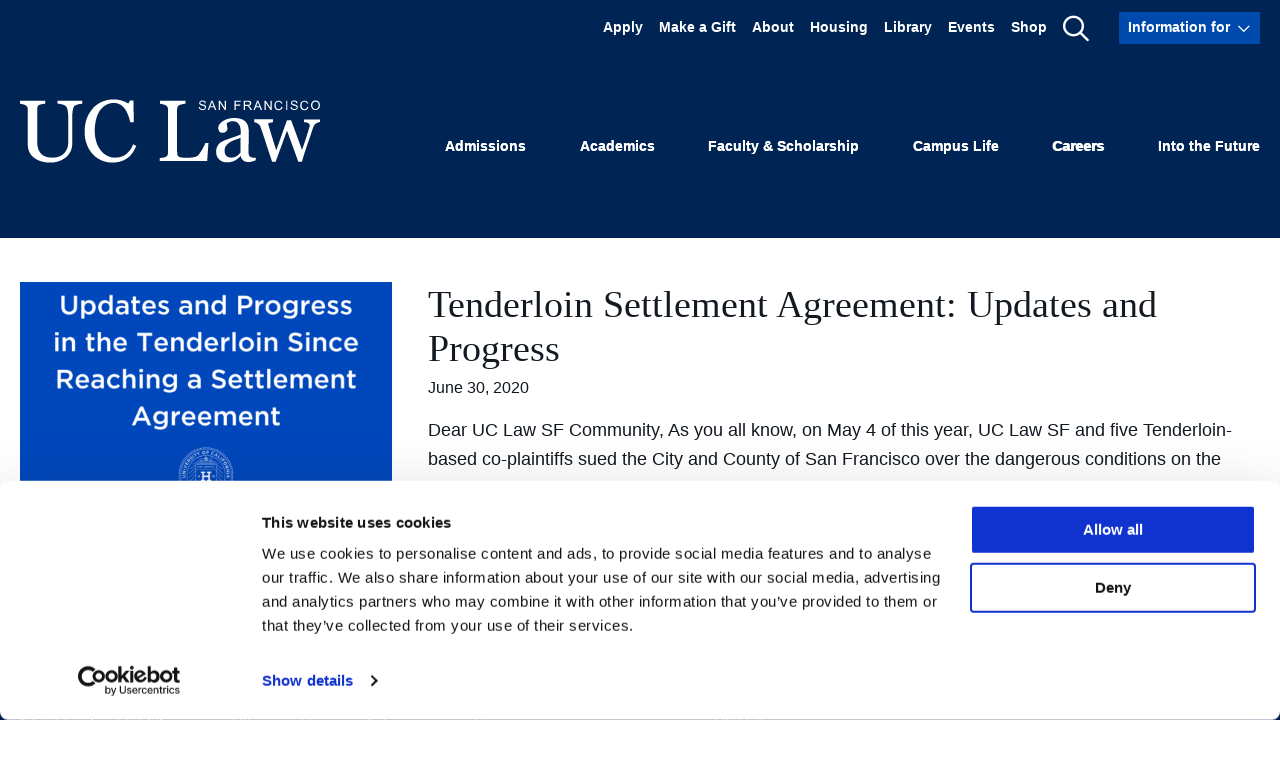

--- FILE ---
content_type: text/html; charset=UTF-8
request_url: https://www.uclawsf.edu/tag/lawsuit/
body_size: 22829
content:
<!DOCTYPE html>
<html lang="en-US">
  <head><script type="text/javascript">(window.NREUM||(NREUM={})).init={ajax:{deny_list:["bam.nr-data.net"]},feature_flags:["soft_nav"]};(window.NREUM||(NREUM={})).loader_config={licenseKey:"ffcde102fb",applicationID:"168232170",browserID:"168234547"};;/*! For license information please see nr-loader-rum-1.308.0.min.js.LICENSE.txt */
(()=>{var e,t,r={163:(e,t,r)=>{"use strict";r.d(t,{j:()=>E});var n=r(384),i=r(1741);var a=r(2555);r(860).K7.genericEvents;const s="experimental.resources",o="register",c=e=>{if(!e||"string"!=typeof e)return!1;try{document.createDocumentFragment().querySelector(e)}catch{return!1}return!0};var d=r(2614),u=r(944),l=r(8122);const f="[data-nr-mask]",g=e=>(0,l.a)(e,(()=>{const e={feature_flags:[],experimental:{allow_registered_children:!1,resources:!1},mask_selector:"*",block_selector:"[data-nr-block]",mask_input_options:{color:!1,date:!1,"datetime-local":!1,email:!1,month:!1,number:!1,range:!1,search:!1,tel:!1,text:!1,time:!1,url:!1,week:!1,textarea:!1,select:!1,password:!0}};return{ajax:{deny_list:void 0,block_internal:!0,enabled:!0,autoStart:!0},api:{get allow_registered_children(){return e.feature_flags.includes(o)||e.experimental.allow_registered_children},set allow_registered_children(t){e.experimental.allow_registered_children=t},duplicate_registered_data:!1},browser_consent_mode:{enabled:!1},distributed_tracing:{enabled:void 0,exclude_newrelic_header:void 0,cors_use_newrelic_header:void 0,cors_use_tracecontext_headers:void 0,allowed_origins:void 0},get feature_flags(){return e.feature_flags},set feature_flags(t){e.feature_flags=t},generic_events:{enabled:!0,autoStart:!0},harvest:{interval:30},jserrors:{enabled:!0,autoStart:!0},logging:{enabled:!0,autoStart:!0},metrics:{enabled:!0,autoStart:!0},obfuscate:void 0,page_action:{enabled:!0},page_view_event:{enabled:!0,autoStart:!0},page_view_timing:{enabled:!0,autoStart:!0},performance:{capture_marks:!1,capture_measures:!1,capture_detail:!0,resources:{get enabled(){return e.feature_flags.includes(s)||e.experimental.resources},set enabled(t){e.experimental.resources=t},asset_types:[],first_party_domains:[],ignore_newrelic:!0}},privacy:{cookies_enabled:!0},proxy:{assets:void 0,beacon:void 0},session:{expiresMs:d.wk,inactiveMs:d.BB},session_replay:{autoStart:!0,enabled:!1,preload:!1,sampling_rate:10,error_sampling_rate:100,collect_fonts:!1,inline_images:!1,fix_stylesheets:!0,mask_all_inputs:!0,get mask_text_selector(){return e.mask_selector},set mask_text_selector(t){c(t)?e.mask_selector="".concat(t,",").concat(f):""===t||null===t?e.mask_selector=f:(0,u.R)(5,t)},get block_class(){return"nr-block"},get ignore_class(){return"nr-ignore"},get mask_text_class(){return"nr-mask"},get block_selector(){return e.block_selector},set block_selector(t){c(t)?e.block_selector+=",".concat(t):""!==t&&(0,u.R)(6,t)},get mask_input_options(){return e.mask_input_options},set mask_input_options(t){t&&"object"==typeof t?e.mask_input_options={...t,password:!0}:(0,u.R)(7,t)}},session_trace:{enabled:!0,autoStart:!0},soft_navigations:{enabled:!0,autoStart:!0},spa:{enabled:!0,autoStart:!0},ssl:void 0,user_actions:{enabled:!0,elementAttributes:["id","className","tagName","type"]}}})());var p=r(6154),m=r(9324);let h=0;const v={buildEnv:m.F3,distMethod:m.Xs,version:m.xv,originTime:p.WN},b={consented:!1},y={appMetadata:{},get consented(){return this.session?.state?.consent||b.consented},set consented(e){b.consented=e},customTransaction:void 0,denyList:void 0,disabled:!1,harvester:void 0,isolatedBacklog:!1,isRecording:!1,loaderType:void 0,maxBytes:3e4,obfuscator:void 0,onerror:void 0,ptid:void 0,releaseIds:{},session:void 0,timeKeeper:void 0,registeredEntities:[],jsAttributesMetadata:{bytes:0},get harvestCount(){return++h}},_=e=>{const t=(0,l.a)(e,y),r=Object.keys(v).reduce((e,t)=>(e[t]={value:v[t],writable:!1,configurable:!0,enumerable:!0},e),{});return Object.defineProperties(t,r)};var w=r(5701);const x=e=>{const t=e.startsWith("http");e+="/",r.p=t?e:"https://"+e};var R=r(7836),k=r(3241);const A={accountID:void 0,trustKey:void 0,agentID:void 0,licenseKey:void 0,applicationID:void 0,xpid:void 0},S=e=>(0,l.a)(e,A),T=new Set;function E(e,t={},r,s){let{init:o,info:c,loader_config:d,runtime:u={},exposed:l=!0}=t;if(!c){const e=(0,n.pV)();o=e.init,c=e.info,d=e.loader_config}e.init=g(o||{}),e.loader_config=S(d||{}),c.jsAttributes??={},p.bv&&(c.jsAttributes.isWorker=!0),e.info=(0,a.D)(c);const f=e.init,m=[c.beacon,c.errorBeacon];T.has(e.agentIdentifier)||(f.proxy.assets&&(x(f.proxy.assets),m.push(f.proxy.assets)),f.proxy.beacon&&m.push(f.proxy.beacon),e.beacons=[...m],function(e){const t=(0,n.pV)();Object.getOwnPropertyNames(i.W.prototype).forEach(r=>{const n=i.W.prototype[r];if("function"!=typeof n||"constructor"===n)return;let a=t[r];e[r]&&!1!==e.exposed&&"micro-agent"!==e.runtime?.loaderType&&(t[r]=(...t)=>{const n=e[r](...t);return a?a(...t):n})})}(e),(0,n.US)("activatedFeatures",w.B)),u.denyList=[...f.ajax.deny_list||[],...f.ajax.block_internal?m:[]],u.ptid=e.agentIdentifier,u.loaderType=r,e.runtime=_(u),T.has(e.agentIdentifier)||(e.ee=R.ee.get(e.agentIdentifier),e.exposed=l,(0,k.W)({agentIdentifier:e.agentIdentifier,drained:!!w.B?.[e.agentIdentifier],type:"lifecycle",name:"initialize",feature:void 0,data:e.config})),T.add(e.agentIdentifier)}},384:(e,t,r)=>{"use strict";r.d(t,{NT:()=>s,US:()=>u,Zm:()=>o,bQ:()=>d,dV:()=>c,pV:()=>l});var n=r(6154),i=r(1863),a=r(1910);const s={beacon:"bam.nr-data.net",errorBeacon:"bam.nr-data.net"};function o(){return n.gm.NREUM||(n.gm.NREUM={}),void 0===n.gm.newrelic&&(n.gm.newrelic=n.gm.NREUM),n.gm.NREUM}function c(){let e=o();return e.o||(e.o={ST:n.gm.setTimeout,SI:n.gm.setImmediate||n.gm.setInterval,CT:n.gm.clearTimeout,XHR:n.gm.XMLHttpRequest,REQ:n.gm.Request,EV:n.gm.Event,PR:n.gm.Promise,MO:n.gm.MutationObserver,FETCH:n.gm.fetch,WS:n.gm.WebSocket},(0,a.i)(...Object.values(e.o))),e}function d(e,t){let r=o();r.initializedAgents??={},t.initializedAt={ms:(0,i.t)(),date:new Date},r.initializedAgents[e]=t}function u(e,t){o()[e]=t}function l(){return function(){let e=o();const t=e.info||{};e.info={beacon:s.beacon,errorBeacon:s.errorBeacon,...t}}(),function(){let e=o();const t=e.init||{};e.init={...t}}(),c(),function(){let e=o();const t=e.loader_config||{};e.loader_config={...t}}(),o()}},782:(e,t,r)=>{"use strict";r.d(t,{T:()=>n});const n=r(860).K7.pageViewTiming},860:(e,t,r)=>{"use strict";r.d(t,{$J:()=>u,K7:()=>c,P3:()=>d,XX:()=>i,Yy:()=>o,df:()=>a,qY:()=>n,v4:()=>s});const n="events",i="jserrors",a="browser/blobs",s="rum",o="browser/logs",c={ajax:"ajax",genericEvents:"generic_events",jserrors:i,logging:"logging",metrics:"metrics",pageAction:"page_action",pageViewEvent:"page_view_event",pageViewTiming:"page_view_timing",sessionReplay:"session_replay",sessionTrace:"session_trace",softNav:"soft_navigations",spa:"spa"},d={[c.pageViewEvent]:1,[c.pageViewTiming]:2,[c.metrics]:3,[c.jserrors]:4,[c.spa]:5,[c.ajax]:6,[c.sessionTrace]:7,[c.softNav]:8,[c.sessionReplay]:9,[c.logging]:10,[c.genericEvents]:11},u={[c.pageViewEvent]:s,[c.pageViewTiming]:n,[c.ajax]:n,[c.spa]:n,[c.softNav]:n,[c.metrics]:i,[c.jserrors]:i,[c.sessionTrace]:a,[c.sessionReplay]:a,[c.logging]:o,[c.genericEvents]:"ins"}},944:(e,t,r)=>{"use strict";r.d(t,{R:()=>i});var n=r(3241);function i(e,t){"function"==typeof console.debug&&(console.debug("New Relic Warning: https://github.com/newrelic/newrelic-browser-agent/blob/main/docs/warning-codes.md#".concat(e),t),(0,n.W)({agentIdentifier:null,drained:null,type:"data",name:"warn",feature:"warn",data:{code:e,secondary:t}}))}},1687:(e,t,r)=>{"use strict";r.d(t,{Ak:()=>d,Ze:()=>f,x3:()=>u});var n=r(3241),i=r(7836),a=r(3606),s=r(860),o=r(2646);const c={};function d(e,t){const r={staged:!1,priority:s.P3[t]||0};l(e),c[e].get(t)||c[e].set(t,r)}function u(e,t){e&&c[e]&&(c[e].get(t)&&c[e].delete(t),p(e,t,!1),c[e].size&&g(e))}function l(e){if(!e)throw new Error("agentIdentifier required");c[e]||(c[e]=new Map)}function f(e="",t="feature",r=!1){if(l(e),!e||!c[e].get(t)||r)return p(e,t);c[e].get(t).staged=!0,g(e)}function g(e){const t=Array.from(c[e]);t.every(([e,t])=>t.staged)&&(t.sort((e,t)=>e[1].priority-t[1].priority),t.forEach(([t])=>{c[e].delete(t),p(e,t)}))}function p(e,t,r=!0){const s=e?i.ee.get(e):i.ee,c=a.i.handlers;if(!s.aborted&&s.backlog&&c){if((0,n.W)({agentIdentifier:e,type:"lifecycle",name:"drain",feature:t}),r){const e=s.backlog[t],r=c[t];if(r){for(let t=0;e&&t<e.length;++t)m(e[t],r);Object.entries(r).forEach(([e,t])=>{Object.values(t||{}).forEach(t=>{t[0]?.on&&t[0]?.context()instanceof o.y&&t[0].on(e,t[1])})})}}s.isolatedBacklog||delete c[t],s.backlog[t]=null,s.emit("drain-"+t,[])}}function m(e,t){var r=e[1];Object.values(t[r]||{}).forEach(t=>{var r=e[0];if(t[0]===r){var n=t[1],i=e[3],a=e[2];n.apply(i,a)}})}},1738:(e,t,r)=>{"use strict";r.d(t,{U:()=>g,Y:()=>f});var n=r(3241),i=r(9908),a=r(1863),s=r(944),o=r(5701),c=r(3969),d=r(8362),u=r(860),l=r(4261);function f(e,t,r,a){const f=a||r;!f||f[e]&&f[e]!==d.d.prototype[e]||(f[e]=function(){(0,i.p)(c.xV,["API/"+e+"/called"],void 0,u.K7.metrics,r.ee),(0,n.W)({agentIdentifier:r.agentIdentifier,drained:!!o.B?.[r.agentIdentifier],type:"data",name:"api",feature:l.Pl+e,data:{}});try{return t.apply(this,arguments)}catch(e){(0,s.R)(23,e)}})}function g(e,t,r,n,s){const o=e.info;null===r?delete o.jsAttributes[t]:o.jsAttributes[t]=r,(s||null===r)&&(0,i.p)(l.Pl+n,[(0,a.t)(),t,r],void 0,"session",e.ee)}},1741:(e,t,r)=>{"use strict";r.d(t,{W:()=>a});var n=r(944),i=r(4261);class a{#e(e,...t){if(this[e]!==a.prototype[e])return this[e](...t);(0,n.R)(35,e)}addPageAction(e,t){return this.#e(i.hG,e,t)}register(e){return this.#e(i.eY,e)}recordCustomEvent(e,t){return this.#e(i.fF,e,t)}setPageViewName(e,t){return this.#e(i.Fw,e,t)}setCustomAttribute(e,t,r){return this.#e(i.cD,e,t,r)}noticeError(e,t){return this.#e(i.o5,e,t)}setUserId(e,t=!1){return this.#e(i.Dl,e,t)}setApplicationVersion(e){return this.#e(i.nb,e)}setErrorHandler(e){return this.#e(i.bt,e)}addRelease(e,t){return this.#e(i.k6,e,t)}log(e,t){return this.#e(i.$9,e,t)}start(){return this.#e(i.d3)}finished(e){return this.#e(i.BL,e)}recordReplay(){return this.#e(i.CH)}pauseReplay(){return this.#e(i.Tb)}addToTrace(e){return this.#e(i.U2,e)}setCurrentRouteName(e){return this.#e(i.PA,e)}interaction(e){return this.#e(i.dT,e)}wrapLogger(e,t,r){return this.#e(i.Wb,e,t,r)}measure(e,t){return this.#e(i.V1,e,t)}consent(e){return this.#e(i.Pv,e)}}},1863:(e,t,r)=>{"use strict";function n(){return Math.floor(performance.now())}r.d(t,{t:()=>n})},1910:(e,t,r)=>{"use strict";r.d(t,{i:()=>a});var n=r(944);const i=new Map;function a(...e){return e.every(e=>{if(i.has(e))return i.get(e);const t="function"==typeof e?e.toString():"",r=t.includes("[native code]"),a=t.includes("nrWrapper");return r||a||(0,n.R)(64,e?.name||t),i.set(e,r),r})}},2555:(e,t,r)=>{"use strict";r.d(t,{D:()=>o,f:()=>s});var n=r(384),i=r(8122);const a={beacon:n.NT.beacon,errorBeacon:n.NT.errorBeacon,licenseKey:void 0,applicationID:void 0,sa:void 0,queueTime:void 0,applicationTime:void 0,ttGuid:void 0,user:void 0,account:void 0,product:void 0,extra:void 0,jsAttributes:{},userAttributes:void 0,atts:void 0,transactionName:void 0,tNamePlain:void 0};function s(e){try{return!!e.licenseKey&&!!e.errorBeacon&&!!e.applicationID}catch(e){return!1}}const o=e=>(0,i.a)(e,a)},2614:(e,t,r)=>{"use strict";r.d(t,{BB:()=>s,H3:()=>n,g:()=>d,iL:()=>c,tS:()=>o,uh:()=>i,wk:()=>a});const n="NRBA",i="SESSION",a=144e5,s=18e5,o={STARTED:"session-started",PAUSE:"session-pause",RESET:"session-reset",RESUME:"session-resume",UPDATE:"session-update"},c={SAME_TAB:"same-tab",CROSS_TAB:"cross-tab"},d={OFF:0,FULL:1,ERROR:2}},2646:(e,t,r)=>{"use strict";r.d(t,{y:()=>n});class n{constructor(e){this.contextId=e}}},2843:(e,t,r)=>{"use strict";r.d(t,{G:()=>a,u:()=>i});var n=r(3878);function i(e,t=!1,r,i){(0,n.DD)("visibilitychange",function(){if(t)return void("hidden"===document.visibilityState&&e());e(document.visibilityState)},r,i)}function a(e,t,r){(0,n.sp)("pagehide",e,t,r)}},3241:(e,t,r)=>{"use strict";r.d(t,{W:()=>a});var n=r(6154);const i="newrelic";function a(e={}){try{n.gm.dispatchEvent(new CustomEvent(i,{detail:e}))}catch(e){}}},3606:(e,t,r)=>{"use strict";r.d(t,{i:()=>a});var n=r(9908);a.on=s;var i=a.handlers={};function a(e,t,r,a){s(a||n.d,i,e,t,r)}function s(e,t,r,i,a){a||(a="feature"),e||(e=n.d);var s=t[a]=t[a]||{};(s[r]=s[r]||[]).push([e,i])}},3878:(e,t,r)=>{"use strict";function n(e,t){return{capture:e,passive:!1,signal:t}}function i(e,t,r=!1,i){window.addEventListener(e,t,n(r,i))}function a(e,t,r=!1,i){document.addEventListener(e,t,n(r,i))}r.d(t,{DD:()=>a,jT:()=>n,sp:()=>i})},3969:(e,t,r)=>{"use strict";r.d(t,{TZ:()=>n,XG:()=>o,rs:()=>i,xV:()=>s,z_:()=>a});const n=r(860).K7.metrics,i="sm",a="cm",s="storeSupportabilityMetrics",o="storeEventMetrics"},4234:(e,t,r)=>{"use strict";r.d(t,{W:()=>a});var n=r(7836),i=r(1687);class a{constructor(e,t){this.agentIdentifier=e,this.ee=n.ee.get(e),this.featureName=t,this.blocked=!1}deregisterDrain(){(0,i.x3)(this.agentIdentifier,this.featureName)}}},4261:(e,t,r)=>{"use strict";r.d(t,{$9:()=>d,BL:()=>o,CH:()=>g,Dl:()=>_,Fw:()=>y,PA:()=>h,Pl:()=>n,Pv:()=>k,Tb:()=>l,U2:()=>a,V1:()=>R,Wb:()=>x,bt:()=>b,cD:()=>v,d3:()=>w,dT:()=>c,eY:()=>p,fF:()=>f,hG:()=>i,k6:()=>s,nb:()=>m,o5:()=>u});const n="api-",i="addPageAction",a="addToTrace",s="addRelease",o="finished",c="interaction",d="log",u="noticeError",l="pauseReplay",f="recordCustomEvent",g="recordReplay",p="register",m="setApplicationVersion",h="setCurrentRouteName",v="setCustomAttribute",b="setErrorHandler",y="setPageViewName",_="setUserId",w="start",x="wrapLogger",R="measure",k="consent"},5289:(e,t,r)=>{"use strict";r.d(t,{GG:()=>s,Qr:()=>c,sB:()=>o});var n=r(3878),i=r(6389);function a(){return"undefined"==typeof document||"complete"===document.readyState}function s(e,t){if(a())return e();const r=(0,i.J)(e),s=setInterval(()=>{a()&&(clearInterval(s),r())},500);(0,n.sp)("load",r,t)}function o(e){if(a())return e();(0,n.DD)("DOMContentLoaded",e)}function c(e){if(a())return e();(0,n.sp)("popstate",e)}},5607:(e,t,r)=>{"use strict";r.d(t,{W:()=>n});const n=(0,r(9566).bz)()},5701:(e,t,r)=>{"use strict";r.d(t,{B:()=>a,t:()=>s});var n=r(3241);const i=new Set,a={};function s(e,t){const r=t.agentIdentifier;a[r]??={},e&&"object"==typeof e&&(i.has(r)||(t.ee.emit("rumresp",[e]),a[r]=e,i.add(r),(0,n.W)({agentIdentifier:r,loaded:!0,drained:!0,type:"lifecycle",name:"load",feature:void 0,data:e})))}},6154:(e,t,r)=>{"use strict";r.d(t,{OF:()=>c,RI:()=>i,WN:()=>u,bv:()=>a,eN:()=>l,gm:()=>s,mw:()=>o,sb:()=>d});var n=r(1863);const i="undefined"!=typeof window&&!!window.document,a="undefined"!=typeof WorkerGlobalScope&&("undefined"!=typeof self&&self instanceof WorkerGlobalScope&&self.navigator instanceof WorkerNavigator||"undefined"!=typeof globalThis&&globalThis instanceof WorkerGlobalScope&&globalThis.navigator instanceof WorkerNavigator),s=i?window:"undefined"!=typeof WorkerGlobalScope&&("undefined"!=typeof self&&self instanceof WorkerGlobalScope&&self||"undefined"!=typeof globalThis&&globalThis instanceof WorkerGlobalScope&&globalThis),o=Boolean("hidden"===s?.document?.visibilityState),c=/iPad|iPhone|iPod/.test(s.navigator?.userAgent),d=c&&"undefined"==typeof SharedWorker,u=((()=>{const e=s.navigator?.userAgent?.match(/Firefox[/\s](\d+\.\d+)/);Array.isArray(e)&&e.length>=2&&e[1]})(),Date.now()-(0,n.t)()),l=()=>"undefined"!=typeof PerformanceNavigationTiming&&s?.performance?.getEntriesByType("navigation")?.[0]?.responseStart},6389:(e,t,r)=>{"use strict";function n(e,t=500,r={}){const n=r?.leading||!1;let i;return(...r)=>{n&&void 0===i&&(e.apply(this,r),i=setTimeout(()=>{i=clearTimeout(i)},t)),n||(clearTimeout(i),i=setTimeout(()=>{e.apply(this,r)},t))}}function i(e){let t=!1;return(...r)=>{t||(t=!0,e.apply(this,r))}}r.d(t,{J:()=>i,s:()=>n})},6630:(e,t,r)=>{"use strict";r.d(t,{T:()=>n});const n=r(860).K7.pageViewEvent},7699:(e,t,r)=>{"use strict";r.d(t,{It:()=>a,KC:()=>o,No:()=>i,qh:()=>s});var n=r(860);const i=16e3,a=1e6,s="SESSION_ERROR",o={[n.K7.logging]:!0,[n.K7.genericEvents]:!1,[n.K7.jserrors]:!1,[n.K7.ajax]:!1}},7836:(e,t,r)=>{"use strict";r.d(t,{P:()=>o,ee:()=>c});var n=r(384),i=r(8990),a=r(2646),s=r(5607);const o="nr@context:".concat(s.W),c=function e(t,r){var n={},s={},u={},l=!1;try{l=16===r.length&&d.initializedAgents?.[r]?.runtime.isolatedBacklog}catch(e){}var f={on:p,addEventListener:p,removeEventListener:function(e,t){var r=n[e];if(!r)return;for(var i=0;i<r.length;i++)r[i]===t&&r.splice(i,1)},emit:function(e,r,n,i,a){!1!==a&&(a=!0);if(c.aborted&&!i)return;t&&a&&t.emit(e,r,n);var o=g(n);m(e).forEach(e=>{e.apply(o,r)});var d=v()[s[e]];d&&d.push([f,e,r,o]);return o},get:h,listeners:m,context:g,buffer:function(e,t){const r=v();if(t=t||"feature",f.aborted)return;Object.entries(e||{}).forEach(([e,n])=>{s[n]=t,t in r||(r[t]=[])})},abort:function(){f._aborted=!0,Object.keys(f.backlog).forEach(e=>{delete f.backlog[e]})},isBuffering:function(e){return!!v()[s[e]]},debugId:r,backlog:l?{}:t&&"object"==typeof t.backlog?t.backlog:{},isolatedBacklog:l};return Object.defineProperty(f,"aborted",{get:()=>{let e=f._aborted||!1;return e||(t&&(e=t.aborted),e)}}),f;function g(e){return e&&e instanceof a.y?e:e?(0,i.I)(e,o,()=>new a.y(o)):new a.y(o)}function p(e,t){n[e]=m(e).concat(t)}function m(e){return n[e]||[]}function h(t){return u[t]=u[t]||e(f,t)}function v(){return f.backlog}}(void 0,"globalEE"),d=(0,n.Zm)();d.ee||(d.ee=c)},8122:(e,t,r)=>{"use strict";r.d(t,{a:()=>i});var n=r(944);function i(e,t){try{if(!e||"object"!=typeof e)return(0,n.R)(3);if(!t||"object"!=typeof t)return(0,n.R)(4);const r=Object.create(Object.getPrototypeOf(t),Object.getOwnPropertyDescriptors(t)),a=0===Object.keys(r).length?e:r;for(let s in a)if(void 0!==e[s])try{if(null===e[s]){r[s]=null;continue}Array.isArray(e[s])&&Array.isArray(t[s])?r[s]=Array.from(new Set([...e[s],...t[s]])):"object"==typeof e[s]&&"object"==typeof t[s]?r[s]=i(e[s],t[s]):r[s]=e[s]}catch(e){r[s]||(0,n.R)(1,e)}return r}catch(e){(0,n.R)(2,e)}}},8362:(e,t,r)=>{"use strict";r.d(t,{d:()=>a});var n=r(9566),i=r(1741);class a extends i.W{agentIdentifier=(0,n.LA)(16)}},8374:(e,t,r)=>{r.nc=(()=>{try{return document?.currentScript?.nonce}catch(e){}return""})()},8990:(e,t,r)=>{"use strict";r.d(t,{I:()=>i});var n=Object.prototype.hasOwnProperty;function i(e,t,r){if(n.call(e,t))return e[t];var i=r();if(Object.defineProperty&&Object.keys)try{return Object.defineProperty(e,t,{value:i,writable:!0,enumerable:!1}),i}catch(e){}return e[t]=i,i}},9324:(e,t,r)=>{"use strict";r.d(t,{F3:()=>i,Xs:()=>a,xv:()=>n});const n="1.308.0",i="PROD",a="CDN"},9566:(e,t,r)=>{"use strict";r.d(t,{LA:()=>o,bz:()=>s});var n=r(6154);const i="xxxxxxxx-xxxx-4xxx-yxxx-xxxxxxxxxxxx";function a(e,t){return e?15&e[t]:16*Math.random()|0}function s(){const e=n.gm?.crypto||n.gm?.msCrypto;let t,r=0;return e&&e.getRandomValues&&(t=e.getRandomValues(new Uint8Array(30))),i.split("").map(e=>"x"===e?a(t,r++).toString(16):"y"===e?(3&a()|8).toString(16):e).join("")}function o(e){const t=n.gm?.crypto||n.gm?.msCrypto;let r,i=0;t&&t.getRandomValues&&(r=t.getRandomValues(new Uint8Array(e)));const s=[];for(var o=0;o<e;o++)s.push(a(r,i++).toString(16));return s.join("")}},9908:(e,t,r)=>{"use strict";r.d(t,{d:()=>n,p:()=>i});var n=r(7836).ee.get("handle");function i(e,t,r,i,a){a?(a.buffer([e],i),a.emit(e,t,r)):(n.buffer([e],i),n.emit(e,t,r))}}},n={};function i(e){var t=n[e];if(void 0!==t)return t.exports;var a=n[e]={exports:{}};return r[e](a,a.exports,i),a.exports}i.m=r,i.d=(e,t)=>{for(var r in t)i.o(t,r)&&!i.o(e,r)&&Object.defineProperty(e,r,{enumerable:!0,get:t[r]})},i.f={},i.e=e=>Promise.all(Object.keys(i.f).reduce((t,r)=>(i.f[r](e,t),t),[])),i.u=e=>"nr-rum-1.308.0.min.js",i.o=(e,t)=>Object.prototype.hasOwnProperty.call(e,t),e={},t="NRBA-1.308.0.PROD:",i.l=(r,n,a,s)=>{if(e[r])e[r].push(n);else{var o,c;if(void 0!==a)for(var d=document.getElementsByTagName("script"),u=0;u<d.length;u++){var l=d[u];if(l.getAttribute("src")==r||l.getAttribute("data-webpack")==t+a){o=l;break}}if(!o){c=!0;var f={296:"sha512-+MIMDsOcckGXa1EdWHqFNv7P+JUkd5kQwCBr3KE6uCvnsBNUrdSt4a/3/L4j4TxtnaMNjHpza2/erNQbpacJQA=="};(o=document.createElement("script")).charset="utf-8",i.nc&&o.setAttribute("nonce",i.nc),o.setAttribute("data-webpack",t+a),o.src=r,0!==o.src.indexOf(window.location.origin+"/")&&(o.crossOrigin="anonymous"),f[s]&&(o.integrity=f[s])}e[r]=[n];var g=(t,n)=>{o.onerror=o.onload=null,clearTimeout(p);var i=e[r];if(delete e[r],o.parentNode&&o.parentNode.removeChild(o),i&&i.forEach(e=>e(n)),t)return t(n)},p=setTimeout(g.bind(null,void 0,{type:"timeout",target:o}),12e4);o.onerror=g.bind(null,o.onerror),o.onload=g.bind(null,o.onload),c&&document.head.appendChild(o)}},i.r=e=>{"undefined"!=typeof Symbol&&Symbol.toStringTag&&Object.defineProperty(e,Symbol.toStringTag,{value:"Module"}),Object.defineProperty(e,"__esModule",{value:!0})},i.p="https://js-agent.newrelic.com/",(()=>{var e={374:0,840:0};i.f.j=(t,r)=>{var n=i.o(e,t)?e[t]:void 0;if(0!==n)if(n)r.push(n[2]);else{var a=new Promise((r,i)=>n=e[t]=[r,i]);r.push(n[2]=a);var s=i.p+i.u(t),o=new Error;i.l(s,r=>{if(i.o(e,t)&&(0!==(n=e[t])&&(e[t]=void 0),n)){var a=r&&("load"===r.type?"missing":r.type),s=r&&r.target&&r.target.src;o.message="Loading chunk "+t+" failed: ("+a+": "+s+")",o.name="ChunkLoadError",o.type=a,o.request=s,n[1](o)}},"chunk-"+t,t)}};var t=(t,r)=>{var n,a,[s,o,c]=r,d=0;if(s.some(t=>0!==e[t])){for(n in o)i.o(o,n)&&(i.m[n]=o[n]);if(c)c(i)}for(t&&t(r);d<s.length;d++)a=s[d],i.o(e,a)&&e[a]&&e[a][0](),e[a]=0},r=self["webpackChunk:NRBA-1.308.0.PROD"]=self["webpackChunk:NRBA-1.308.0.PROD"]||[];r.forEach(t.bind(null,0)),r.push=t.bind(null,r.push.bind(r))})(),(()=>{"use strict";i(8374);var e=i(8362),t=i(860);const r=Object.values(t.K7);var n=i(163);var a=i(9908),s=i(1863),o=i(4261),c=i(1738);var d=i(1687),u=i(4234),l=i(5289),f=i(6154),g=i(944),p=i(384);const m=e=>f.RI&&!0===e?.privacy.cookies_enabled;function h(e){return!!(0,p.dV)().o.MO&&m(e)&&!0===e?.session_trace.enabled}var v=i(6389),b=i(7699);class y extends u.W{constructor(e,t){super(e.agentIdentifier,t),this.agentRef=e,this.abortHandler=void 0,this.featAggregate=void 0,this.loadedSuccessfully=void 0,this.onAggregateImported=new Promise(e=>{this.loadedSuccessfully=e}),this.deferred=Promise.resolve(),!1===e.init[this.featureName].autoStart?this.deferred=new Promise((t,r)=>{this.ee.on("manual-start-all",(0,v.J)(()=>{(0,d.Ak)(e.agentIdentifier,this.featureName),t()}))}):(0,d.Ak)(e.agentIdentifier,t)}importAggregator(e,t,r={}){if(this.featAggregate)return;const n=async()=>{let n;await this.deferred;try{if(m(e.init)){const{setupAgentSession:t}=await i.e(296).then(i.bind(i,3305));n=t(e)}}catch(e){(0,g.R)(20,e),this.ee.emit("internal-error",[e]),(0,a.p)(b.qh,[e],void 0,this.featureName,this.ee)}try{if(!this.#t(this.featureName,n,e.init))return(0,d.Ze)(this.agentIdentifier,this.featureName),void this.loadedSuccessfully(!1);const{Aggregate:i}=await t();this.featAggregate=new i(e,r),e.runtime.harvester.initializedAggregates.push(this.featAggregate),this.loadedSuccessfully(!0)}catch(e){(0,g.R)(34,e),this.abortHandler?.(),(0,d.Ze)(this.agentIdentifier,this.featureName,!0),this.loadedSuccessfully(!1),this.ee&&this.ee.abort()}};f.RI?(0,l.GG)(()=>n(),!0):n()}#t(e,r,n){if(this.blocked)return!1;switch(e){case t.K7.sessionReplay:return h(n)&&!!r;case t.K7.sessionTrace:return!!r;default:return!0}}}var _=i(6630),w=i(2614),x=i(3241);class R extends y{static featureName=_.T;constructor(e){var t;super(e,_.T),this.setupInspectionEvents(e.agentIdentifier),t=e,(0,c.Y)(o.Fw,function(e,r){"string"==typeof e&&("/"!==e.charAt(0)&&(e="/"+e),t.runtime.customTransaction=(r||"http://custom.transaction")+e,(0,a.p)(o.Pl+o.Fw,[(0,s.t)()],void 0,void 0,t.ee))},t),this.importAggregator(e,()=>i.e(296).then(i.bind(i,3943)))}setupInspectionEvents(e){const t=(t,r)=>{t&&(0,x.W)({agentIdentifier:e,timeStamp:t.timeStamp,loaded:"complete"===t.target.readyState,type:"window",name:r,data:t.target.location+""})};(0,l.sB)(e=>{t(e,"DOMContentLoaded")}),(0,l.GG)(e=>{t(e,"load")}),(0,l.Qr)(e=>{t(e,"navigate")}),this.ee.on(w.tS.UPDATE,(t,r)=>{(0,x.W)({agentIdentifier:e,type:"lifecycle",name:"session",data:r})})}}class k extends e.d{constructor(e){var t;(super(),f.gm)?(this.features={},(0,p.bQ)(this.agentIdentifier,this),this.desiredFeatures=new Set(e.features||[]),this.desiredFeatures.add(R),(0,n.j)(this,e,e.loaderType||"agent"),t=this,(0,c.Y)(o.cD,function(e,r,n=!1){if("string"==typeof e){if(["string","number","boolean"].includes(typeof r)||null===r)return(0,c.U)(t,e,r,o.cD,n);(0,g.R)(40,typeof r)}else(0,g.R)(39,typeof e)},t),function(e){(0,c.Y)(o.Dl,function(t,r=!1){if("string"!=typeof t&&null!==t)return void(0,g.R)(41,typeof t);const n=e.info.jsAttributes["enduser.id"];r&&null!=n&&n!==t?(0,a.p)(o.Pl+"setUserIdAndResetSession",[t],void 0,"session",e.ee):(0,c.U)(e,"enduser.id",t,o.Dl,!0)},e)}(this),function(e){(0,c.Y)(o.nb,function(t){if("string"==typeof t||null===t)return(0,c.U)(e,"application.version",t,o.nb,!1);(0,g.R)(42,typeof t)},e)}(this),function(e){(0,c.Y)(o.d3,function(){e.ee.emit("manual-start-all")},e)}(this),function(e){(0,c.Y)(o.Pv,function(t=!0){if("boolean"==typeof t){if((0,a.p)(o.Pl+o.Pv,[t],void 0,"session",e.ee),e.runtime.consented=t,t){const t=e.features.page_view_event;t.onAggregateImported.then(e=>{const r=t.featAggregate;e&&!r.sentRum&&r.sendRum()})}}else(0,g.R)(65,typeof t)},e)}(this),this.run()):(0,g.R)(21)}get config(){return{info:this.info,init:this.init,loader_config:this.loader_config,runtime:this.runtime}}get api(){return this}run(){try{const e=function(e){const t={};return r.forEach(r=>{t[r]=!!e[r]?.enabled}),t}(this.init),n=[...this.desiredFeatures];n.sort((e,r)=>t.P3[e.featureName]-t.P3[r.featureName]),n.forEach(r=>{if(!e[r.featureName]&&r.featureName!==t.K7.pageViewEvent)return;if(r.featureName===t.K7.spa)return void(0,g.R)(67);const n=function(e){switch(e){case t.K7.ajax:return[t.K7.jserrors];case t.K7.sessionTrace:return[t.K7.ajax,t.K7.pageViewEvent];case t.K7.sessionReplay:return[t.K7.sessionTrace];case t.K7.pageViewTiming:return[t.K7.pageViewEvent];default:return[]}}(r.featureName).filter(e=>!(e in this.features));n.length>0&&(0,g.R)(36,{targetFeature:r.featureName,missingDependencies:n}),this.features[r.featureName]=new r(this)})}catch(e){(0,g.R)(22,e);for(const e in this.features)this.features[e].abortHandler?.();const t=(0,p.Zm)();delete t.initializedAgents[this.agentIdentifier]?.features,delete this.sharedAggregator;return t.ee.get(this.agentIdentifier).abort(),!1}}}var A=i(2843),S=i(782);class T extends y{static featureName=S.T;constructor(e){super(e,S.T),f.RI&&((0,A.u)(()=>(0,a.p)("docHidden",[(0,s.t)()],void 0,S.T,this.ee),!0),(0,A.G)(()=>(0,a.p)("winPagehide",[(0,s.t)()],void 0,S.T,this.ee)),this.importAggregator(e,()=>i.e(296).then(i.bind(i,2117))))}}var E=i(3969);class I extends y{static featureName=E.TZ;constructor(e){super(e,E.TZ),f.RI&&document.addEventListener("securitypolicyviolation",e=>{(0,a.p)(E.xV,["Generic/CSPViolation/Detected"],void 0,this.featureName,this.ee)}),this.importAggregator(e,()=>i.e(296).then(i.bind(i,9623)))}}new k({features:[R,T,I],loaderType:"lite"})})()})();</script>
    <meta name="viewport" content="width=device-width, initial-scale=1" />
    <meta name='robots' content='noindex, follow' />

	<!-- This site is optimized with the Yoast SEO plugin v22.0 - https://yoast.com/wordpress/plugins/seo/ -->
	<title>lawsuit Archives - UC Law San Francisco (Formerly UC Hastings)</title>
	<meta property="og:locale" content="en_US" />
	<meta property="og:type" content="article" />
	<meta property="og:title" content="lawsuit Archives - UC Law San Francisco (Formerly UC Hastings)" />
	<meta property="og:url" content="https://www.uclawsf.edu/tag/lawsuit/" />
	<meta property="og:site_name" content="UC Law San Francisco (Formerly UC Hastings)" />
	<meta property="og:image" content="https://www.uclawsf.edu/wp-content/themes/core/branding-assets/social-share.jpg" />
	<meta name="twitter:card" content="summary_large_image" />
	<meta name="twitter:site" content="@uclaw_sf" />
	<!-- / Yoast SEO plugin. -->


<link rel='dns-prefetch' href='//www.uclawsf.edu' />
<link rel='dns-prefetch' href='//kit.fontawesome.com' />
<link rel='dns-prefetch' href='//fonts.googleapis.com' />
<link rel="alternate" type="application/rss+xml" title="UC Law San Francisco (Formerly UC Hastings) &raquo; lawsuit Tag Feed" href="https://www.uclawsf.edu/tag/lawsuit/feed/" />
<script type="text/javascript">
/* <![CDATA[ */
window._wpemojiSettings = {"baseUrl":"https:\/\/s.w.org\/images\/core\/emoji\/14.0.0\/72x72\/","ext":".png","svgUrl":"https:\/\/s.w.org\/images\/core\/emoji\/14.0.0\/svg\/","svgExt":".svg","source":{"concatemoji":"https:\/\/www.uclawsf.edu\/wp-includes\/js\/wp-emoji-release.min.js?ver=6.4.3"}};
/*! This file is auto-generated */
!function(i,n){var o,s,e;function c(e){try{var t={supportTests:e,timestamp:(new Date).valueOf()};sessionStorage.setItem(o,JSON.stringify(t))}catch(e){}}function p(e,t,n){e.clearRect(0,0,e.canvas.width,e.canvas.height),e.fillText(t,0,0);var t=new Uint32Array(e.getImageData(0,0,e.canvas.width,e.canvas.height).data),r=(e.clearRect(0,0,e.canvas.width,e.canvas.height),e.fillText(n,0,0),new Uint32Array(e.getImageData(0,0,e.canvas.width,e.canvas.height).data));return t.every(function(e,t){return e===r[t]})}function u(e,t,n){switch(t){case"flag":return n(e,"\ud83c\udff3\ufe0f\u200d\u26a7\ufe0f","\ud83c\udff3\ufe0f\u200b\u26a7\ufe0f")?!1:!n(e,"\ud83c\uddfa\ud83c\uddf3","\ud83c\uddfa\u200b\ud83c\uddf3")&&!n(e,"\ud83c\udff4\udb40\udc67\udb40\udc62\udb40\udc65\udb40\udc6e\udb40\udc67\udb40\udc7f","\ud83c\udff4\u200b\udb40\udc67\u200b\udb40\udc62\u200b\udb40\udc65\u200b\udb40\udc6e\u200b\udb40\udc67\u200b\udb40\udc7f");case"emoji":return!n(e,"\ud83e\udef1\ud83c\udffb\u200d\ud83e\udef2\ud83c\udfff","\ud83e\udef1\ud83c\udffb\u200b\ud83e\udef2\ud83c\udfff")}return!1}function f(e,t,n){var r="undefined"!=typeof WorkerGlobalScope&&self instanceof WorkerGlobalScope?new OffscreenCanvas(300,150):i.createElement("canvas"),a=r.getContext("2d",{willReadFrequently:!0}),o=(a.textBaseline="top",a.font="600 32px Arial",{});return e.forEach(function(e){o[e]=t(a,e,n)}),o}function t(e){var t=i.createElement("script");t.src=e,t.defer=!0,i.head.appendChild(t)}"undefined"!=typeof Promise&&(o="wpEmojiSettingsSupports",s=["flag","emoji"],n.supports={everything:!0,everythingExceptFlag:!0},e=new Promise(function(e){i.addEventListener("DOMContentLoaded",e,{once:!0})}),new Promise(function(t){var n=function(){try{var e=JSON.parse(sessionStorage.getItem(o));if("object"==typeof e&&"number"==typeof e.timestamp&&(new Date).valueOf()<e.timestamp+604800&&"object"==typeof e.supportTests)return e.supportTests}catch(e){}return null}();if(!n){if("undefined"!=typeof Worker&&"undefined"!=typeof OffscreenCanvas&&"undefined"!=typeof URL&&URL.createObjectURL&&"undefined"!=typeof Blob)try{var e="postMessage("+f.toString()+"("+[JSON.stringify(s),u.toString(),p.toString()].join(",")+"));",r=new Blob([e],{type:"text/javascript"}),a=new Worker(URL.createObjectURL(r),{name:"wpTestEmojiSupports"});return void(a.onmessage=function(e){c(n=e.data),a.terminate(),t(n)})}catch(e){}c(n=f(s,u,p))}t(n)}).then(function(e){for(var t in e)n.supports[t]=e[t],n.supports.everything=n.supports.everything&&n.supports[t],"flag"!==t&&(n.supports.everythingExceptFlag=n.supports.everythingExceptFlag&&n.supports[t]);n.supports.everythingExceptFlag=n.supports.everythingExceptFlag&&!n.supports.flag,n.DOMReady=!1,n.readyCallback=function(){n.DOMReady=!0}}).then(function(){return e}).then(function(){var e;n.supports.everything||(n.readyCallback(),(e=n.source||{}).concatemoji?t(e.concatemoji):e.wpemoji&&e.twemoji&&(t(e.twemoji),t(e.wpemoji)))}))}((window,document),window._wpemojiSettings);
/* ]]> */
</script>
<link rel='stylesheet' id='cc-hero-block-css' href='https://www.uclawsf.edu/wp-content/themes/gallantry/dist/css/cc-hero.min.css?ver=1769300992' type='text/css' media='all' />
<link rel='stylesheet' id='tribe-events-pro-mini-calendar-block-styles-css' href='https://www.uclawsf.edu/wp-content/plugins/events-calendar-pro/src/resources/css/tribe-events-pro-mini-calendar-block.min.css?ver=6.3.1' type='text/css' media='all' />
<style id='wp-emoji-styles-inline-css' type='text/css'>

	img.wp-smiley, img.emoji {
		display: inline !important;
		border: none !important;
		box-shadow: none !important;
		height: 1em !important;
		width: 1em !important;
		margin: 0 0.07em !important;
		vertical-align: -0.1em !important;
		background: none !important;
		padding: 0 !important;
	}
</style>
<link rel='stylesheet' id='wp-block-library-css' href='https://www.uclawsf.edu/wp-includes/css/dist/block-library/style.min.css?ver=6.4.3' type='text/css' media='all' />
<style id='safe-svg-svg-icon-style-inline-css' type='text/css'>
.safe-svg-cover{text-align:center}.safe-svg-cover .safe-svg-inside{display:inline-block;max-width:100%}.safe-svg-cover svg{height:100%;max-height:100%;max-width:100%;width:100%}

</style>
<style id='classic-theme-styles-inline-css' type='text/css'>
/*! This file is auto-generated */
.wp-block-button__link{color:#fff;background-color:#32373c;border-radius:9999px;box-shadow:none;text-decoration:none;padding:calc(.667em + 2px) calc(1.333em + 2px);font-size:1.125em}.wp-block-file__button{background:#32373c;color:#fff;text-decoration:none}
</style>
<style id='global-styles-inline-css' type='text/css'>
body{--wp--preset--color--black: #000000;--wp--preset--color--cyan-bluish-gray: #abb8c3;--wp--preset--color--white: #ffffff;--wp--preset--color--pale-pink: #f78da7;--wp--preset--color--vivid-red: #cf2e2e;--wp--preset--color--luminous-vivid-orange: #ff6900;--wp--preset--color--luminous-vivid-amber: #fcb900;--wp--preset--color--light-green-cyan: #7bdcb5;--wp--preset--color--vivid-green-cyan: #00d084;--wp--preset--color--pale-cyan-blue: #8ed1fc;--wp--preset--color--vivid-cyan-blue: #0693e3;--wp--preset--color--vivid-purple: #9b51e0;--wp--preset--gradient--vivid-cyan-blue-to-vivid-purple: linear-gradient(135deg,rgba(6,147,227,1) 0%,rgb(155,81,224) 100%);--wp--preset--gradient--light-green-cyan-to-vivid-green-cyan: linear-gradient(135deg,rgb(122,220,180) 0%,rgb(0,208,130) 100%);--wp--preset--gradient--luminous-vivid-amber-to-luminous-vivid-orange: linear-gradient(135deg,rgba(252,185,0,1) 0%,rgba(255,105,0,1) 100%);--wp--preset--gradient--luminous-vivid-orange-to-vivid-red: linear-gradient(135deg,rgba(255,105,0,1) 0%,rgb(207,46,46) 100%);--wp--preset--gradient--very-light-gray-to-cyan-bluish-gray: linear-gradient(135deg,rgb(238,238,238) 0%,rgb(169,184,195) 100%);--wp--preset--gradient--cool-to-warm-spectrum: linear-gradient(135deg,rgb(74,234,220) 0%,rgb(151,120,209) 20%,rgb(207,42,186) 40%,rgb(238,44,130) 60%,rgb(251,105,98) 80%,rgb(254,248,76) 100%);--wp--preset--gradient--blush-light-purple: linear-gradient(135deg,rgb(255,206,236) 0%,rgb(152,150,240) 100%);--wp--preset--gradient--blush-bordeaux: linear-gradient(135deg,rgb(254,205,165) 0%,rgb(254,45,45) 50%,rgb(107,0,62) 100%);--wp--preset--gradient--luminous-dusk: linear-gradient(135deg,rgb(255,203,112) 0%,rgb(199,81,192) 50%,rgb(65,88,208) 100%);--wp--preset--gradient--pale-ocean: linear-gradient(135deg,rgb(255,245,203) 0%,rgb(182,227,212) 50%,rgb(51,167,181) 100%);--wp--preset--gradient--electric-grass: linear-gradient(135deg,rgb(202,248,128) 0%,rgb(113,206,126) 100%);--wp--preset--gradient--midnight: linear-gradient(135deg,rgb(2,3,129) 0%,rgb(40,116,252) 100%);--wp--preset--font-size--small: 13px;--wp--preset--font-size--medium: 20px;--wp--preset--font-size--large: 36px;--wp--preset--font-size--x-large: 42px;--wp--preset--spacing--20: 0.44rem;--wp--preset--spacing--30: 0.67rem;--wp--preset--spacing--40: 1rem;--wp--preset--spacing--50: 1.5rem;--wp--preset--spacing--60: 2.25rem;--wp--preset--spacing--70: 3.38rem;--wp--preset--spacing--80: 5.06rem;--wp--preset--shadow--natural: 6px 6px 9px rgba(0, 0, 0, 0.2);--wp--preset--shadow--deep: 12px 12px 50px rgba(0, 0, 0, 0.4);--wp--preset--shadow--sharp: 6px 6px 0px rgba(0, 0, 0, 0.2);--wp--preset--shadow--outlined: 6px 6px 0px -3px rgba(255, 255, 255, 1), 6px 6px rgba(0, 0, 0, 1);--wp--preset--shadow--crisp: 6px 6px 0px rgba(0, 0, 0, 1);}:where(.is-layout-flex){gap: 0.5em;}:where(.is-layout-grid){gap: 0.5em;}body .is-layout-flow > .alignleft{float: left;margin-inline-start: 0;margin-inline-end: 2em;}body .is-layout-flow > .alignright{float: right;margin-inline-start: 2em;margin-inline-end: 0;}body .is-layout-flow > .aligncenter{margin-left: auto !important;margin-right: auto !important;}body .is-layout-constrained > .alignleft{float: left;margin-inline-start: 0;margin-inline-end: 2em;}body .is-layout-constrained > .alignright{float: right;margin-inline-start: 2em;margin-inline-end: 0;}body .is-layout-constrained > .aligncenter{margin-left: auto !important;margin-right: auto !important;}body .is-layout-constrained > :where(:not(.alignleft):not(.alignright):not(.alignfull)){max-width: var(--wp--style--global--content-size);margin-left: auto !important;margin-right: auto !important;}body .is-layout-constrained > .alignwide{max-width: var(--wp--style--global--wide-size);}body .is-layout-flex{display: flex;}body .is-layout-flex{flex-wrap: wrap;align-items: center;}body .is-layout-flex > *{margin: 0;}body .is-layout-grid{display: grid;}body .is-layout-grid > *{margin: 0;}:where(.wp-block-columns.is-layout-flex){gap: 2em;}:where(.wp-block-columns.is-layout-grid){gap: 2em;}:where(.wp-block-post-template.is-layout-flex){gap: 1.25em;}:where(.wp-block-post-template.is-layout-grid){gap: 1.25em;}.has-black-color{color: var(--wp--preset--color--black) !important;}.has-cyan-bluish-gray-color{color: var(--wp--preset--color--cyan-bluish-gray) !important;}.has-white-color{color: var(--wp--preset--color--white) !important;}.has-pale-pink-color{color: var(--wp--preset--color--pale-pink) !important;}.has-vivid-red-color{color: var(--wp--preset--color--vivid-red) !important;}.has-luminous-vivid-orange-color{color: var(--wp--preset--color--luminous-vivid-orange) !important;}.has-luminous-vivid-amber-color{color: var(--wp--preset--color--luminous-vivid-amber) !important;}.has-light-green-cyan-color{color: var(--wp--preset--color--light-green-cyan) !important;}.has-vivid-green-cyan-color{color: var(--wp--preset--color--vivid-green-cyan) !important;}.has-pale-cyan-blue-color{color: var(--wp--preset--color--pale-cyan-blue) !important;}.has-vivid-cyan-blue-color{color: var(--wp--preset--color--vivid-cyan-blue) !important;}.has-vivid-purple-color{color: var(--wp--preset--color--vivid-purple) !important;}.has-black-background-color{background-color: var(--wp--preset--color--black) !important;}.has-cyan-bluish-gray-background-color{background-color: var(--wp--preset--color--cyan-bluish-gray) !important;}.has-white-background-color{background-color: var(--wp--preset--color--white) !important;}.has-pale-pink-background-color{background-color: var(--wp--preset--color--pale-pink) !important;}.has-vivid-red-background-color{background-color: var(--wp--preset--color--vivid-red) !important;}.has-luminous-vivid-orange-background-color{background-color: var(--wp--preset--color--luminous-vivid-orange) !important;}.has-luminous-vivid-amber-background-color{background-color: var(--wp--preset--color--luminous-vivid-amber) !important;}.has-light-green-cyan-background-color{background-color: var(--wp--preset--color--light-green-cyan) !important;}.has-vivid-green-cyan-background-color{background-color: var(--wp--preset--color--vivid-green-cyan) !important;}.has-pale-cyan-blue-background-color{background-color: var(--wp--preset--color--pale-cyan-blue) !important;}.has-vivid-cyan-blue-background-color{background-color: var(--wp--preset--color--vivid-cyan-blue) !important;}.has-vivid-purple-background-color{background-color: var(--wp--preset--color--vivid-purple) !important;}.has-black-border-color{border-color: var(--wp--preset--color--black) !important;}.has-cyan-bluish-gray-border-color{border-color: var(--wp--preset--color--cyan-bluish-gray) !important;}.has-white-border-color{border-color: var(--wp--preset--color--white) !important;}.has-pale-pink-border-color{border-color: var(--wp--preset--color--pale-pink) !important;}.has-vivid-red-border-color{border-color: var(--wp--preset--color--vivid-red) !important;}.has-luminous-vivid-orange-border-color{border-color: var(--wp--preset--color--luminous-vivid-orange) !important;}.has-luminous-vivid-amber-border-color{border-color: var(--wp--preset--color--luminous-vivid-amber) !important;}.has-light-green-cyan-border-color{border-color: var(--wp--preset--color--light-green-cyan) !important;}.has-vivid-green-cyan-border-color{border-color: var(--wp--preset--color--vivid-green-cyan) !important;}.has-pale-cyan-blue-border-color{border-color: var(--wp--preset--color--pale-cyan-blue) !important;}.has-vivid-cyan-blue-border-color{border-color: var(--wp--preset--color--vivid-cyan-blue) !important;}.has-vivid-purple-border-color{border-color: var(--wp--preset--color--vivid-purple) !important;}.has-vivid-cyan-blue-to-vivid-purple-gradient-background{background: var(--wp--preset--gradient--vivid-cyan-blue-to-vivid-purple) !important;}.has-light-green-cyan-to-vivid-green-cyan-gradient-background{background: var(--wp--preset--gradient--light-green-cyan-to-vivid-green-cyan) !important;}.has-luminous-vivid-amber-to-luminous-vivid-orange-gradient-background{background: var(--wp--preset--gradient--luminous-vivid-amber-to-luminous-vivid-orange) !important;}.has-luminous-vivid-orange-to-vivid-red-gradient-background{background: var(--wp--preset--gradient--luminous-vivid-orange-to-vivid-red) !important;}.has-very-light-gray-to-cyan-bluish-gray-gradient-background{background: var(--wp--preset--gradient--very-light-gray-to-cyan-bluish-gray) !important;}.has-cool-to-warm-spectrum-gradient-background{background: var(--wp--preset--gradient--cool-to-warm-spectrum) !important;}.has-blush-light-purple-gradient-background{background: var(--wp--preset--gradient--blush-light-purple) !important;}.has-blush-bordeaux-gradient-background{background: var(--wp--preset--gradient--blush-bordeaux) !important;}.has-luminous-dusk-gradient-background{background: var(--wp--preset--gradient--luminous-dusk) !important;}.has-pale-ocean-gradient-background{background: var(--wp--preset--gradient--pale-ocean) !important;}.has-electric-grass-gradient-background{background: var(--wp--preset--gradient--electric-grass) !important;}.has-midnight-gradient-background{background: var(--wp--preset--gradient--midnight) !important;}.has-small-font-size{font-size: var(--wp--preset--font-size--small) !important;}.has-medium-font-size{font-size: var(--wp--preset--font-size--medium) !important;}.has-large-font-size{font-size: var(--wp--preset--font-size--large) !important;}.has-x-large-font-size{font-size: var(--wp--preset--font-size--x-large) !important;}
.wp-block-navigation a:where(:not(.wp-element-button)){color: inherit;}
:where(.wp-block-post-template.is-layout-flex){gap: 1.25em;}:where(.wp-block-post-template.is-layout-grid){gap: 1.25em;}
:where(.wp-block-columns.is-layout-flex){gap: 2em;}:where(.wp-block-columns.is-layout-grid){gap: 2em;}
.wp-block-pullquote{font-size: 1.5em;line-height: 1.6;}
</style>
<link rel='stylesheet' id='ccfp-css-css' href='https://www.uclawsf.edu/wp-content/plugins/cc-focal-point/css/ccfp-style.css?ver=1769300990' type='text/css' media='all' />
<link rel='stylesheet' id='gallantry-fonts-css' href='https://fonts.googleapis.com/css?family=Kepler+Std+Medium+Subhead%3A100%2C100i%2C300%2C300i%2C400%2C400i%2C500%2C500i%2C700%2C700i%2C900%2C900i%7CRoboto%3A100%2C100i%2C300%2C300i%2C400%2C400i%2C500%2C500i%2C700%2C700i%2C900%2C900i%7COpen+Sans%3A100%2C100i%2C300%2C300i%2C400%2C400i%2C600%2C600i%2C700%2C700i%2C900%2C900i&#038;subset=latin%2Clatin-ext&#038;ver=6.4.3' type='text/css' media='all' />
<link rel='stylesheet' id='theme-style-css' href='https://www.uclawsf.edu/wp-content/themes/gallantry/dist/css/gallantry.min.css?ver=1769300992' type='text/css' media='all' />
<link rel='stylesheet' id='tablepress-default-css' href='https://www.uclawsf.edu/wp-content/plugins/tablepress/css/build/default.css?ver=2.2.5' type='text/css' media='all' />
<script type="text/javascript" src="https://www.uclawsf.edu/wp-content/themes/gallantry/dist/js/cc-hero.min.js?ver=1769300992" id="cc-hero-block-js"></script>
<script type="text/javascript" src="https://www.uclawsf.edu/wp-includes/js/jquery/jquery.min.js?ver=3.7.1" id="jquery-core-js"></script>
<script type="text/javascript" src="https://www.uclawsf.edu/wp-includes/js/jquery/jquery-migrate.min.js?ver=3.4.1" id="jquery-migrate-js"></script>
<script type="text/javascript" id="anc-6310-ajax-script-js-extra">
/* <![CDATA[ */
var anc_6310_ajax_object = {"anc_6310_ajax_url":"https:\/\/www.uclawsf.edu\/wp-admin\/admin-ajax.php"};
/* ]]> */
</script>
<script type="text/javascript" src="https://www.uclawsf.edu/wp-content/plugins/animated-number-counters/assets/js/ajaxdata.js?ver=6.4.3" id="anc-6310-ajax-script-js"></script>
<script type="text/javascript" src="https://kit.fontawesome.com/e9bcb822f7.js?ver=6.4.3" id="fontawesome-js"></script>
<script type="text/javascript" src="https://www.uclawsf.edu/wp-content/themes/gallantry/dist/js/gallantry.min.js?ver=1769300992" id="theme-script-js"></script>
<link rel="https://api.w.org/" href="https://www.uclawsf.edu/wp-json/" /><link rel="alternate" type="application/json" href="https://www.uclawsf.edu/wp-json/wp/v2/tags/17293" /><link rel="EditURI" type="application/rsd+xml" title="RSD" href="https://www.uclawsf.edu/xmlrpc.php?rsd" />
<meta name="generator" content="WordPress 6.4.3" />
<!-- Stream WordPress user activity plugin v4.0.0 -->
<meta name="tec-api-version" content="v1"><meta name="tec-api-origin" content="https://www.uclawsf.edu"><link rel="alternate" href="https://www.uclawsf.edu/wp-json/tribe/events/v1/events/?tags=lawsuit" /><link rel="icon" href="https://www.uclawsf.edu/wp-content/uploads/2025/03/cropped-2025-UC-Law-SF-site-icon-32x32.png" sizes="32x32" />
<link rel="icon" href="https://www.uclawsf.edu/wp-content/uploads/2025/03/cropped-2025-UC-Law-SF-site-icon-192x192.png" sizes="192x192" />
<link rel="apple-touch-icon" href="https://www.uclawsf.edu/wp-content/uploads/2025/03/cropped-2025-UC-Law-SF-site-icon-180x180.png" />
<meta name="msapplication-TileImage" content="https://www.uclawsf.edu/wp-content/uploads/2025/03/cropped-2025-UC-Law-SF-site-icon-270x270.png" />

    <!-- Google Tag Manager -->
<script>(function(w,d,s,l,i){w[l]=w[l]||[];w[l].push({'gtm.start':
new Date().getTime(),event:'gtm.js'});var f=d.getElementsByTagName(s)[0],
j=d.createElement(s),dl=l!='dataLayer'?'&l='+l:'';j.async=true;j.src=
'https://www.googletagmanager.com/gtm.js?id='+i+dl;f.parentNode.insertBefore(j,f);
})(window,document,'script','dataLayer','GTM-NQL7X486');</script>
<!-- End Google Tag Manager -->
  </head>
  <body class="archive tag tag-lawsuit tag-17293 tribe-no-js tribe-theme-gallantry">
    <!-- Google Tag Manager (noscript) -->
<noscript><iframe src="https://www.googletagmanager.com/ns.html?id=GTM-NQL7X486"
height="0" width="0" style="display:none;visibility:hidden"></iframe></noscript>
<!-- End Google Tag Manager (noscript) -->
    <script>
      const spriteTime = '2026-01-25T00:29:52+00:00';
    </script>
    <div id="sprites" class="spritemap" style="display:none"></div>

    <header class="site-header">
      <a class="skip-link screen-reader-text" href="#site-main">Skip to Content</a>

      <div class="site-skyline">
        <div class="container">
          <div class="site-utility">
                          <ul class="utility-menu menu">
                                  <li class="menu__item  menu-item menu-item-type-post_type menu-item-object-page menu-item-8323">
                    <a class="menu__item" href="https://www.uclawsf.edu/apply/">Apply</a>
                  </li>
                                  <li class="menu__item  menu-item menu-item-type-custom menu-item-object-custom menu-item-8313">
                    <a class="menu__item" href="https://www.uclawsf.edu/giving-ways-to-give/">Make a Gift</a>
                  </li>
                                  <li class="menu__item  menu-item menu-item-type-custom menu-item-object-custom menu-item-68234">
                    <a class="menu__item" href="https://www.uclawsf.edu/our-story/">About</a>
                  </li>
                                  <li class="menu__item  menu-item menu-item-type-post_type menu-item-object-page menu-item-102037">
                    <a class="menu__item" href="https://www.uclawsf.edu/campus-life/campus-housing/">Housing</a>
                  </li>
                                  <li class="menu__item  menu-item menu-item-type-post_type menu-item-object-page menu-item-66989">
                    <a class="menu__item" href="https://www.uclawsf.edu/academics/library/">Library</a>
                  </li>
                                  <li class="menu__item  menu-item menu-item-type-custom menu-item-object-custom menu-item-16587">
                    <a class="menu__item" href="https://www.uclawsf.edu/events/">Events</a>
                  </li>
                                  <li class="menu__item  menu-item menu-item-type-custom menu-item-object-custom menu-item-61737">
                    <a class="menu__item" href="https://uclawsf.studentstore.com/home">Shop</a>
                  </li>
                              </ul>
            
            <div class="site-skyline__search">
              <button class="site-header__skyline__search__toggler button--toggler button--not" aria-controls="skyline-search-wrap" aria-expanded="false">
                <i class="icon icon--collapsed fa-regular fa-magnifying-glass"></i>
                <i class="icon icon--expanded fa-regular fa-xmark"></i>
                <span class="text--collapsed screen-reader-text">Show Search</span>
                <span class="text--expanded screen-reader-text">Close Search</span>
              </button>
              <div id="skyline-search-wrap" class="modal" hidden>
                  <form role="search" method="get" id="skyline-search" class="searchform" action="https://www.uclawsf.edu">
	<label class="screen-reader-text" for="skyline-search_s">Search for:</label>
	<input class="searchform__field" type="text" value="" placeholder="Search…" name="s" id="skyline-search_s" />
	<button class="searchform__button button--no-bottom" type="submit" id="skyline-search_submit">
		<span class="screen-reader-text">
			Search
		</span>
    <i class="icon icon--collapsed fa-solid fa-magnifying-glass"></i>
	</button>
</form>

                <button class="site-header__skyline__search__toggler button--toggler button--not" aria-controls="skyline-search-wrap" aria-expanded="false">
                  <i class="icon fa-solid fa-xmark"></i>
                  <span class="text--expanded screen-reader-text">Close Search</span>
                </button>
              </div>
            </div>

                          <div id="header-info-section">
                <button id="header-info-toggler" class="button--toggler" aria-controls="header-info-menu" aria-expanded="false">
                  Information for
                  <i class="icon icon--last fa-regular fa-chevron-down"></i>
                </button>

                <ul id="header-info-menu" class="info-menu menu" hidden>
                                      <li class="menu__item  menu-item menu-item-type-post_type menu-item-object-page menu-item-66495">
                      <a class="menu__item" href="https://www.uclawsf.edu/alumni/">Alumni</a>
                    </li>
                                      <li class="menu__item  menu-item menu-item-type-custom menu-item-object-custom menu-item-126361">
                      <a class="menu__item" href="https://www.uclawsf.edu/into-the-future/">Donors</a>
                    </li>
                                      <li class="menu__item  menu-item menu-item-type-post_type menu-item-object-page menu-item-66498">
                      <a class="menu__item" href="https://www.uclawsf.edu/resources-for-students/">Current Students</a>
                    </li>
                                      <li class="menu__item  menu-item menu-item-type-post_type menu-item-object-page menu-item-66501">
                      <a class="menu__item" href="https://www.uclawsf.edu/apply/">Prospective Students</a>
                    </li>
                                      <li class="menu__item  menu-item menu-item-type-post_type menu-item-object-page menu-item-66497">
                      <a class="menu__item" href="https://www.uclawsf.edu/employers/">Employers</a>
                    </li>
                                      <li class="menu__item  menu-item menu-item-type-post_type menu-item-object-page menu-item-66499">
                      <a class="menu__item" href="https://www.uclawsf.edu/resources-for-faculty/">Faculty</a>
                    </li>
                                      <li class="menu__item  menu-item menu-item-type-post_type menu-item-object-page menu-item-66500">
                      <a class="menu__item" href="https://www.uclawsf.edu/resources-for-staff/">Staff</a>
                    </li>
                                      <li class="menu__item  menu-item menu-item-type-custom menu-item-object-custom menu-item-126237">
                      <a class="menu__item" href="https://www.uclawsf.edu/legal-expertise-in-the-news/">Media</a>
                    </li>
                                  </ul>
              </div>
                      </div>
        </div>
      </div>

      <nav id="site-navigation">
        <div class="container">
          <div class="site-logo">
            <a href="https://www.uclawsf.edu">
              <svg aria-hidden="true" alt="UC Law San Francisco (Formerly UC Hastings) logo">
                <use xlink:href="#sprite-logo-white" />
              </svg>
              <span class="screen-reader-text">
                UC Law San Francisco (Formerly UC Hastings)
              </span>
            </a>
          </div>

          <button id="mobile-menu-toggler" class="hamburger button--toggler button--not" aria-expanded="false" aria-controls="main-menu-wrap">
            <span class="hamburger__bar top"></span>
            <span class="hamburger__bar middle"></span>
            <span class="hamburger__bar bottom"></span>

            <span class="screen-reader-text">
              Expand Main Menu
            </span>
          </button>

          <div id="main-menu-wrap">

                          <ul id="main-menu-desktop" class="mega-menu menu menu--main">
                                  <li class=" menu-item menu-item-type-post_type menu-item-object-page menu-item-64572">
                    <a href="https://www.uclawsf.edu/admissions/">Admissions</a>

                                      </li>
                                  <li class=" menu-item menu-item-type-post_type menu-item-object-page menu-item-64571">
                    <a href="https://www.uclawsf.edu/academics/">Academics</a>

                                      </li>
                                  <li class=" menu-item menu-item-type-post_type menu-item-object-page menu-item-64577">
                    <a href="https://www.uclawsf.edu/faculty-research/">Faculty & Scholarship</a>

                                      </li>
                                  <li class=" menu-item menu-item-type-post_type menu-item-object-page menu-item-64573">
                    <a href="https://www.uclawsf.edu/campus-life/">Campus Life</a>

                                      </li>
                                  <li class=" menu-item menu-item-type-post_type menu-item-object-page menu-item-64575">
                    <a href="https://www.uclawsf.edu/careers/">Careers</a>

                                      </li>
                                  <li class=" menu-item menu-item-type-custom menu-item-object-custom menu-item-67176">
                    <a href="https://www.uclawsf.edu/into-the-future/">Into the Future</a>

                                      </li>
                              </ul>
            
            <div class="mobile-content">
              <div id="mobile-menu-header">
                  <form role="search" method="get" id="mobile-search" class="searchform" action="https://www.uclawsf.edu">
	<label class="screen-reader-text" for="mobile-search_s">Search for:</label>
	<input class="searchform__field" type="text" value="" placeholder="Search…" name="s" id="mobile-search_s" />
	<button class="searchform__button button--no-bottom" type="submit" id="mobile-search_submit">
		<span class="screen-reader-text">
			Search
		</span>
    <i class="icon icon--collapsed fa-solid fa-magnifying-glass"></i>
	</button>
</form>
              </div>

              
                              <ul id="main-menu" class="mega-menu menu menu--main">
                    <span class="mobile-section-header title-3">Main Menu</span>
                                      <li class=" menu-item menu-item-type-post_type menu-item-object-page menu-item-64572">
                      <a href="https://www.uclawsf.edu/admissions/">Admissions</a>

                                          </li>
                                      <li class=" menu-item menu-item-type-post_type menu-item-object-page menu-item-64571">
                      <a href="https://www.uclawsf.edu/academics/">Academics</a>

                                          </li>
                                      <li class=" menu-item menu-item-type-post_type menu-item-object-page menu-item-64577">
                      <a href="https://www.uclawsf.edu/faculty-research/">Faculty & Scholarship</a>

                                          </li>
                                      <li class=" menu-item menu-item-type-post_type menu-item-object-page menu-item-64573">
                      <a href="https://www.uclawsf.edu/campus-life/">Campus Life</a>

                                          </li>
                                      <li class=" menu-item menu-item-type-post_type menu-item-object-page menu-item-64575">
                      <a href="https://www.uclawsf.edu/careers/">Careers</a>

                                          </li>
                                      <li class=" menu-item menu-item-type-custom menu-item-object-custom menu-item-67176">
                      <a href="https://www.uclawsf.edu/into-the-future/">Into the Future</a>

                                          </li>
                                  </ul>
              
                              <div id="mobile-info-section">

                  <ul id="mobile-info-menu" class="info-menu menu menu-expanded expanded">
                      <span class="mobile-section-header title-3">Information For</span>
                                          <li class="menu__item  menu-item menu-item-type-post_type menu-item-object-page menu-item-66495">
                        <a class="menu__item" href="https://www.uclawsf.edu/alumni/">Alumni</a>
                      </li>
                                          <li class="menu__item  menu-item menu-item-type-custom menu-item-object-custom menu-item-126361">
                        <a class="menu__item" href="https://www.uclawsf.edu/into-the-future/">Donors</a>
                      </li>
                                          <li class="menu__item  menu-item menu-item-type-post_type menu-item-object-page menu-item-66498">
                        <a class="menu__item" href="https://www.uclawsf.edu/resources-for-students/">Current Students</a>
                      </li>
                                          <li class="menu__item  menu-item menu-item-type-post_type menu-item-object-page menu-item-66501">
                        <a class="menu__item" href="https://www.uclawsf.edu/apply/">Prospective Students</a>
                      </li>
                                          <li class="menu__item  menu-item menu-item-type-post_type menu-item-object-page menu-item-66497">
                        <a class="menu__item" href="https://www.uclawsf.edu/employers/">Employers</a>
                      </li>
                                          <li class="menu__item  menu-item menu-item-type-post_type menu-item-object-page menu-item-66499">
                        <a class="menu__item" href="https://www.uclawsf.edu/resources-for-faculty/">Faculty</a>
                      </li>
                                          <li class="menu__item  menu-item menu-item-type-post_type menu-item-object-page menu-item-66500">
                        <a class="menu__item" href="https://www.uclawsf.edu/resources-for-staff/">Staff</a>
                      </li>
                                          <li class="menu__item  menu-item menu-item-type-custom menu-item-object-custom menu-item-126237">
                        <a class="menu__item" href="https://www.uclawsf.edu/legal-expertise-in-the-news/">Media</a>
                      </li>
                                      </ul>
                </div>
              
              
                <ul class="utility-menu menu">
                                      <li class="menu__item  menu-item menu-item-type-post_type menu-item-object-page menu-item-8323">
                      <a class="menu__item" href="https://www.uclawsf.edu/apply/">Apply</a>
                    </li>
                                      <li class="menu__item  menu-item menu-item-type-custom menu-item-object-custom menu-item-8313">
                      <a class="menu__item" href="https://www.uclawsf.edu/giving-ways-to-give/">Make a Gift</a>
                    </li>
                                      <li class="menu__item  menu-item menu-item-type-custom menu-item-object-custom menu-item-68234">
                      <a class="menu__item" href="https://www.uclawsf.edu/our-story/">About</a>
                    </li>
                                      <li class="menu__item  menu-item menu-item-type-post_type menu-item-object-page menu-item-102037">
                      <a class="menu__item" href="https://www.uclawsf.edu/campus-life/campus-housing/">Housing</a>
                    </li>
                                      <li class="menu__item  menu-item menu-item-type-post_type menu-item-object-page menu-item-66989">
                      <a class="menu__item" href="https://www.uclawsf.edu/academics/library/">Library</a>
                    </li>
                                      <li class="menu__item  menu-item menu-item-type-custom menu-item-object-custom menu-item-16587">
                      <a class="menu__item" href="https://www.uclawsf.edu/events/">Events</a>
                    </li>
                                      <li class="menu__item  menu-item menu-item-type-custom menu-item-object-custom menu-item-61737">
                      <a class="menu__item" href="https://uclawsf.studentstore.com/home">Shop</a>
                    </li>
                                  </ul>
                          </div>



            <div class="mobile-content">
                <ul class="social-menu menu">
          <li class="menu__item  menu-item menu-item-type-custom menu-item-object-custom menu-item-126295">
        <a class="menu__item" href="https://www.linkedin.com/school/uclawsf/">
                      <i class="fa-brands fa-linkedin"></i>
                    <span class="screen-reader-text">
            LinkedIn
          </span>
        </a>
      </li>
          <li class="menu__item  menu-item menu-item-type-custom menu-item-object-custom menu-item-64583">
        <a class="menu__item" href="https://www.instagram.com/uclaw_sf/">
                      <i class="fa-brands fa-instagram"></i>
                    <span class="screen-reader-text">
            Instagram
          </span>
        </a>
      </li>
          <li class="menu__item  menu-item menu-item-type-custom menu-item-object-custom menu-item-64582">
        <a class="menu__item" href="https://www.facebook.com/uclawsanfrancisco">
                      <i class="fa-brands fa-facebook-f"></i>
                    <span class="screen-reader-text">
            Facebook
          </span>
        </a>
      </li>
          <li class="menu__item  menu-item menu-item-type-custom menu-item-object-custom menu-item-64581">
        <a class="menu__item" href="https://twitter.com/uclaw_sf">
                      <i class="fa-brands fa-twitter"></i>
                    <span class="screen-reader-text">
            Twitter
          </span>
        </a>
      </li>
          <li class="menu__item  menu-item menu-item-type-custom menu-item-object-custom menu-item-64584">
        <a class="menu__item" href="https://www.youtube.com/uchastings">
                      <i class="fa-brands fa-youtube"></i>
                    <span class="screen-reader-text">
            Youtube
          </span>
        </a>
      </li>
          <li class="menu__item  menu-item menu-item-type-custom menu-item-object-custom menu-item-126299">
        <a class="menu__item" href="https://bsky.app/profile/uclawsf.bsky.social">
                      <i class="fa-brands fa-bluesky"></i>
                    <span class="screen-reader-text">
            Bluesky
          </span>
        </a>
      </li>
      </ul>

            </div>
          </div>
        </div>
      </nav>
    </header>

    <main id="site-main">

<section  class="cc-block cc-hero bg--color bg--blue">
  
      
  <div class="cc-hero__content container tac">
    
          <h1 class="cc-hero__title">lawsuit</h1>
    
    

      
  </div>

    
</section>

<section class="cc-block">
	<div class="container">
									<article class="preview">
  <a class="preview__wrap link--wrap" href="https://www.uclawsf.edu/2020/06/30/tenderloin-settlement-agreement/">
          <div class="preview__image">
        <div class="bg-image-wrap">
          <img src="https://www.uclawsf.edu/wp-content/uploads/2020/06/Copy-of-Copy-of-In-Brief-and-On-Point-Featured-Image-Boswell.png" srcset="https://www.uclawsf.edu/wp-content/uploads/2020/06/Copy-of-Copy-of-In-Brief-and-On-Point-Featured-Image-Boswell.png 1500w, https://www.uclawsf.edu/wp-content/uploads/2020/06/Copy-of-Copy-of-In-Brief-and-On-Point-Featured-Image-Boswell-300x220.png 300w, https://www.uclawsf.edu/wp-content/uploads/2020/06/Copy-of-Copy-of-In-Brief-and-On-Point-Featured-Image-Boswell-1024x751.png 1024w, https://www.uclawsf.edu/wp-content/uploads/2020/06/Copy-of-Copy-of-In-Brief-and-On-Point-Featured-Image-Boswell-768x563.png 768w, https://www.uclawsf.edu/wp-content/uploads/2020/06/Copy-of-Copy-of-In-Brief-and-On-Point-Featured-Image-Boswell-1152x845.png 1152w, https://www.uclawsf.edu/wp-content/uploads/2020/06/Copy-of-Copy-of-In-Brief-and-On-Point-Featured-Image-Boswell-1200x880.png 1200w, https://www.uclawsf.edu/wp-content/uploads/2020/06/Copy-of-Copy-of-In-Brief-and-On-Point-Featured-Image-Boswell-900x660.png 900w, https://www.uclawsf.edu/wp-content/uploads/2020/06/Copy-of-Copy-of-In-Brief-and-On-Point-Featured-Image-Boswell-600x440.png 600w, https://www.uclawsf.edu/wp-content/uploads/2020/06/Copy-of-Copy-of-In-Brief-and-On-Point-Featured-Image-Boswell-500x367.png 500w" sizes="(max-width: 768px) 100vw, 30vw" alt="" />
        </div>
      </div>
    
    <div class="preview__content">
      <h2 class="preview__title title">
        Tenderloin Settlement Agreement: Updates and Progress
      </h2>

              <p class="preview__date">June 30, 2020</p>
      
      <p>Dear UC Law SF Community, As you all know, on May 4 of this year, UC Law SF and five Tenderloin-based co-plaintiffs sued the City and County of San Francisco over the dangerous conditions on the sidewalks and in the doorways of our neighborhood. The situation in the Tenderloin was&hellip;</p>
    </div>
  </a>
</article>

								</div>
</section>
		</main>	
	
		<footer class="site-footer">
			<div class="site-footer__main">
				<div class="container">
					<div class="site-footer__brand">
													<img class="site-footer__seal" src="https://www.uclawsf.edu/wp-content/uploads/2023/05/ucsf-seal-law-white.svg" alt="" />
						
						<p>
							200 McAllister Street<br />
San Francisco, CA 94102<br />
T: <a href="tel:14155654600">(415) 565-4600</a><br />
<a href="https://www.uclawsf.edu/building-hours/">Building Hours</a><br />
<br />
<a href="https://www.uclawsf.edu/home/aba-required-disclosures/">Consumer Information (ABA and USDOE Required Disclosures)</a>
						</p>

													<div class="site-footer__social">
								<h2 class="title--plain">Follow us</h2>
						          <ul class="social-menu menu">
          <li class="menu__item  menu-item menu-item-type-custom menu-item-object-custom menu-item-126295">
        <a class="menu__item" href="https://www.linkedin.com/school/uclawsf/">
                      <i class="fa-brands fa-linkedin"></i>
                    <span class="screen-reader-text">
            LinkedIn
          </span>
        </a>
      </li>
          <li class="menu__item  menu-item menu-item-type-custom menu-item-object-custom menu-item-64583">
        <a class="menu__item" href="https://www.instagram.com/uclaw_sf/">
                      <i class="fa-brands fa-instagram"></i>
                    <span class="screen-reader-text">
            Instagram
          </span>
        </a>
      </li>
          <li class="menu__item  menu-item menu-item-type-custom menu-item-object-custom menu-item-64582">
        <a class="menu__item" href="https://www.facebook.com/uclawsanfrancisco">
                      <i class="fa-brands fa-facebook-f"></i>
                    <span class="screen-reader-text">
            Facebook
          </span>
        </a>
      </li>
          <li class="menu__item  menu-item menu-item-type-custom menu-item-object-custom menu-item-64581">
        <a class="menu__item" href="https://twitter.com/uclaw_sf">
                      <i class="fa-brands fa-twitter"></i>
                    <span class="screen-reader-text">
            Twitter
          </span>
        </a>
      </li>
          <li class="menu__item  menu-item menu-item-type-custom menu-item-object-custom menu-item-64584">
        <a class="menu__item" href="https://www.youtube.com/uchastings">
                      <i class="fa-brands fa-youtube"></i>
                    <span class="screen-reader-text">
            Youtube
          </span>
        </a>
      </li>
          <li class="menu__item  menu-item menu-item-type-custom menu-item-object-custom menu-item-126299">
        <a class="menu__item" href="https://bsky.app/profile/uclawsf.bsky.social">
                      <i class="fa-brands fa-bluesky"></i>
                    <span class="screen-reader-text">
            Bluesky
          </span>
        </a>
      </li>
      </ul>

							</div>
											</div>
					<div class="site-footer__menu">
													<ul id="footer-main-menu" class="menu">
																	<li class="menu__item  menu-item menu-item-type-post_type menu-item-object-page menu-item-8947">
										<a class="menu__item" href="https://www.uclawsf.edu/map-directions/">Map &#038; Directions</a>
									</li>
																<li class="menu__item  menu-item menu-item-type-post_type menu-item-object-page menu-item-10278">
										<a class="menu__item" href="https://www.uclawsf.edu/human-resources/working-at-uclawsf/">Work @ UC Law SF</a>
									</li>
																<li class="menu__item  menu-item menu-item-type-post_type menu-item-object-page menu-item-8922">
										<a class="menu__item" href="https://www.uclawsf.edu/anti-discrimination-harassment/">Anti-Discrimination/Harassment</a>
									</li>
																<li class="menu__item  menu-item menu-item-type-post_type menu-item-object-page menu-item-9660">
										<a class="menu__item" href="https://www.uclawsf.edu/offices-and-services/">Offices and Services A-Z</a>
									</li>
																<li class="menu__item  menu-item menu-item-type-post_type menu-item-object-page menu-item-8941">
										<a class="menu__item" href="https://www.uclawsf.edu/accessibility/">Accessibility</a>
									</li>
																<li class="menu__item  menu-item menu-item-type-post_type menu-item-object-page menu-item-privacy-policy menu-item-10115">
										<a class="menu__item" href="https://www.uclawsf.edu/privacy-policy/">Privacy Policy</a>
									</li>
																<li class="menu__item  menu-item menu-item-type-custom menu-item-object-custom menu-item-9662">
										<a class="menu__item" href="https://uclawsf--simpplr.vf.force.com/apex/simpplr__app?u=/">Sharknet</a>
									</li>
																<li class="menu__item  menu-item menu-item-type-custom menu-item-object-custom menu-item-9661">
										<a class="menu__item" href="https://www.office.com">Email</a>
									</li>
																<li class="menu__item  menu-item menu-item-type-custom menu-item-object-custom menu-item-47860">
										<a class="menu__item" href="https://www.uclawsf.edu/selfservice">Self-Service</a>
									</li>
																<li class="menu__item  menu-item menu-item-type-custom menu-item-object-custom menu-item-15688">
										<a class="menu__item" href="https://uchastings.instructure.com/">Canvas</a>
									</li>
																<li class="menu__item  menu-item menu-item-type-custom menu-item-object-custom menu-item-37143">
										<a class="menu__item" href="https://uchastings.zoom.us">Zoom</a>
									</li>
																<li class="menu__item  menu-item menu-item-type-post_type menu-item-object-page menu-item-18178">
										<a class="menu__item" href="https://www.uclawsf.edu/academics/library/">Library</a>
									</li>
																<li class="menu__item  menu-item menu-item-type-custom menu-item-object-custom menu-item-26008">
										<a class="menu__item" href="https://app.adaptibar.com/landing/sign-in">Adaptibar</a>
									</li>
																<li class="menu__item  menu-item menu-item-type-post_type menu-item-object-page menu-item-102036">
										<a class="menu__item" href="https://www.uclawsf.edu/campus-life/campus-housing/">Campus Housing</a>
									</li>
																<li class="menu__item  menu-item menu-item-type-custom menu-item-object-custom menu-item-46857">
										<a class="menu__item" href="https://www.uclawsf.edu/wp-content/uploads/2022/05/Website-HEERF-Update.pdf">CRRSAA HEERF Update</a>
									</li>
																<li class="menu__item  menu-item menu-item-type-custom menu-item-object-custom menu-item-51112">
										<a class="menu__item" href="https://ucpath.universityofcalifornia.edu/">UC Path</a>
									</li>
																<li class="menu__item  menu-item menu-item-type-custom menu-item-object-custom menu-item-63987">
										<a class="menu__item" href="https://www.uclawsf.edu/offices-and-services/news-and-media-relations/">News and Media Relations</a>
									</li>
														</ul>
											</div>
					<div class="site-footer__info">
													<h2 class="title--plain">Information for &hellip;</h2>
							<ul id="footer-info-menu" class="info-menu menu">
																	<li class="menu__item  menu-item menu-item-type-post_type menu-item-object-page menu-item-66495">
										<a class="menu__item" href="https://www.uclawsf.edu/alumni/">Alumni</a>
									</li>
																<li class="menu__item  menu-item menu-item-type-custom menu-item-object-custom menu-item-126361">
										<a class="menu__item" href="https://www.uclawsf.edu/into-the-future/">Donors</a>
									</li>
																<li class="menu__item  menu-item menu-item-type-post_type menu-item-object-page menu-item-66498">
										<a class="menu__item" href="https://www.uclawsf.edu/resources-for-students/">Current Students</a>
									</li>
																<li class="menu__item  menu-item menu-item-type-post_type menu-item-object-page menu-item-66501">
										<a class="menu__item" href="https://www.uclawsf.edu/apply/">Prospective Students</a>
									</li>
																<li class="menu__item  menu-item menu-item-type-post_type menu-item-object-page menu-item-66497">
										<a class="menu__item" href="https://www.uclawsf.edu/employers/">Employers</a>
									</li>
																<li class="menu__item  menu-item menu-item-type-post_type menu-item-object-page menu-item-66499">
										<a class="menu__item" href="https://www.uclawsf.edu/resources-for-faculty/">Faculty</a>
									</li>
																<li class="menu__item  menu-item menu-item-type-post_type menu-item-object-page menu-item-66500">
										<a class="menu__item" href="https://www.uclawsf.edu/resources-for-staff/">Staff</a>
									</li>
																<li class="menu__item  menu-item menu-item-type-custom menu-item-object-custom menu-item-126237">
										<a class="menu__item" href="https://www.uclawsf.edu/legal-expertise-in-the-news/">Media</a>
									</li>
														</ul>
											</div>
				</div>
			</div>
			<div class="site-footer__copyright">
				<div class="container">
					<p>
						&copy; 2026 <a href="https://www.uclawsf.edu">UC Law San Francisco (Formerly UC Hastings)</a> | All Rights Reserved.
					</p>
				</div>
			</div>
		</footer>

		<script type="application/ld+json">{
    "@context": "https:\/\/schema.org",
    "@type": "Organization",
    "name": "UC Law SF",
    "logo": [],
    "url": "https:\/\/www.uclawsf.edu",
    "sameAs": [
        "https:\/\/plus.google.com\/u\/0\/115379189893046057301",
        "https:\/\/www.linkedin.com\/company\/modern-tribe-inc-",
        "https:\/\/www.facebook.com\/ModernTribeInc\/"
    ]
}</script><script type="application/ld+json">{
    "@context": "https:\/\/schema.org",
    "@type": "WebPage",
    "name": "lawsuit",
    "url": "https:\/\/www.uclawsf.edu\/tag\/lawsuit\/",
    "description": ""
}</script>		<script>
		( function ( body ) {
			'use strict';
			body.className = body.className.replace( /\btribe-no-js\b/, 'tribe-js' );
		} )( document.body );
		</script>
		<script type="text/javascript">
_linkedin_partner_id = "6773236";
window._linkedin_data_partner_ids = window._linkedin_data_partner_ids || [];
window._linkedin_data_partner_ids.push(_linkedin_partner_id);
</script><script type="text/javascript">
(function(l) {
if (!l){window.lintrk = function(a,b){window.lintrk.q.push([a,b])};
window.lintrk.q=[]}
var s = document.getElementsByTagName("script")[0];
var b = document.createElement("script");
b.type = "text/javascript";b.async = true;
b.src = "https://snap.licdn.com/li.lms-analytics/insight.min.js";
s.parentNode.insertBefore(b, s);})(window.lintrk);
</script>
<noscript>
<img height="1" width="1" style="display:none;" alt="" src="https://px.ads.linkedin.com/collect/?pid=6773236&fmt=gif" />
</noscript>
<script> /* <![CDATA[ */var tribe_l10n_datatables = {"aria":{"sort_ascending":": activate to sort column ascending","sort_descending":": activate to sort column descending"},"length_menu":"Show _MENU_ entries","empty_table":"No data available in table","info":"Showing _START_ to _END_ of _TOTAL_ entries","info_empty":"Showing 0 to 0 of 0 entries","info_filtered":"(filtered from _MAX_ total entries)","zero_records":"No matching records found","search":"Search:","all_selected_text":"All items on this page were selected. ","select_all_link":"Select all pages","clear_selection":"Clear Selection.","pagination":{"all":"All","next":"Next","previous":"Previous"},"select":{"rows":{"0":"","_":": Selected %d rows","1":": Selected 1 row"}},"datepicker":{"dayNames":["Sunday","Monday","Tuesday","Wednesday","Thursday","Friday","Saturday"],"dayNamesShort":["Sun","Mon","Tue","Wed","Thu","Fri","Sat"],"dayNamesMin":["S","M","T","W","T","F","S"],"monthNames":["January","February","March","April","May","June","July","August","September","October","November","December"],"monthNamesShort":["January","February","March","April","May","June","July","August","September","October","November","December"],"monthNamesMin":["Jan","Feb","Mar","Apr","May","Jun","Jul","Aug","Sep","Oct","Nov","Dec"],"nextText":"Next","prevText":"Prev","currentText":"Today","closeText":"Done","today":"Today","clear":"Clear"}};/* ]]> */ </script><script type="text/javascript" src="https://www.uclawsf.edu/wp-content/plugins/animated-number-counters/assets/js/jquery.counterup.js?ver=1.1.0" id="anc-6310-counterup-js"></script>
<script type="text/javascript" src="https://www.uclawsf.edu/wp-content/plugins/animated-number-counters/assets/js/anc-6310-output.js?ver=1.1.0" id="anc-6310-output-js"></script>
<script type="text/javascript" id="ccfp-js-js-extra">
/* <![CDATA[ */
var ajaxURL = "https:\/\/www.uclawsf.edu\/wp-admin\/admin-ajax.php";
/* ]]> */
</script>
<script type="text/javascript" src="https://www.uclawsf.edu/wp-content/plugins/cc-focal-point/js/ccfp-dist.js?ver=1769300990" id="ccfp-js-js"></script>

	<script type="text/javascript">window.NREUM||(NREUM={});NREUM.info={"beacon":"bam.nr-data.net","licenseKey":"ffcde102fb","applicationID":"168232170","transactionName":"YVQAMUpYDRFQUhFfWVgeIwZMUAwMHlgLUlNO","queueTime":0,"applicationTime":493,"atts":"TRMDRwJCHh8=","errorBeacon":"bam.nr-data.net","agent":""}</script></body>
</html>


--- FILE ---
content_type: text/javascript
request_url: https://www.uclawsf.edu/wp-content/themes/gallantry/dist/js/cc-hero.min.js?ver=1769300992
body_size: 105209
content:
/*
 * ATTENTION: The "eval" devtool has been used (maybe by default in mode: "development").
 * This devtool is neither made for production nor for readable output files.
 * It uses "eval()" calls to create a separate source file in the browser devtools.
 * If you are trying to read the output file, select a different devtool (https://webpack.js.org/configuration/devtool/)
 * or disable the default devtool with "devtool: false".
 * If you are looking for production-ready output files, see mode: "production" (https://webpack.js.org/configuration/mode/).
 */
/******/ (function() { // webpackBootstrap
/******/ 	var __webpack_modules__ = ({

/***/ "./wp-content/themes/gallantry/src/js/components/cc-hero.js":
/*!******************************************************************!*\
  !*** ./wp-content/themes/gallantry/src/js/components/cc-hero.js ***!
  \******************************************************************/
/***/ (function(__unused_webpack_module, __webpack_exports__, __webpack_require__) {

"use strict";
eval("__webpack_require__.r(__webpack_exports__);\n/* harmony import */ var _modules_video_js__WEBPACK_IMPORTED_MODULE_0__ = __webpack_require__(/*! ../modules/video.js */ \"./wp-content/themes/gallantry/src/js/modules/video.js\");\n\nvar Hero = {\n  init: function init() {\n    document.addEventListener('DOMContentLoaded', Hero.initVideos);\n    window.addEventListener('resize', Hero.initVideos);\n  },\n  initVideos: function initVideos() {\n    var heroImages = document.querySelectorAll('.cc-hero__image');\n    heroImages.forEach(function (heroImage) {\n      Hero.initVideo(heroImage);\n    });\n  },\n  initVideo: function initVideo(el) {\n    var video = el.querySelector('.video');\n    if (video && Hero.isVisible(video) && !el.heroInit) {\n      // https://dev.to/natclark/checking-for-reduced-motion-preference-in-javascript-4lp9\n      var isReducedMotion = window.matchMedia(\"(prefers-reduced-motion: reduce)\") === true || window.matchMedia(\"(prefers-reduced-motion: reduce)\").matches === true;\n      var autoPlay = !isReducedMotion;\n      _modules_video_js__WEBPACK_IMPORTED_MODULE_0__[\"default\"].initBlock(el, {\n        controls: [],\n        settings: [],\n        loop: {\n          active: true\n        },\n        muted: true,\n        autoplay: autoPlay\n      });\n      el.heroInit = true;\n    }\n  },\n  isVisible: function isVisible(el) {\n    return !!(el.offsetWidth || el.offsetHeight || el.getClientRects().length);\n  }\n};\nHero.init();\n\n//# sourceURL=webpack://UCHastings/./wp-content/themes/gallantry/src/js/components/cc-hero.js?");

/***/ }),

/***/ "./wp-content/themes/gallantry/src/js/modules/video.js":
/*!*************************************************************!*\
  !*** ./wp-content/themes/gallantry/src/js/modules/video.js ***!
  \*************************************************************/
/***/ (function(__unused_webpack_module, __webpack_exports__, __webpack_require__) {

"use strict";
eval("__webpack_require__.r(__webpack_exports__);\n/* harmony import */ var _node_modules_plyr_src_js_plyr_js__WEBPACK_IMPORTED_MODULE_0__ = __webpack_require__(/*! ../../../../../../node_modules/plyr/src/js/plyr.js */ \"./node_modules/plyr/src/js/plyr.js\");\nfunction _typeof(o) { \"@babel/helpers - typeof\"; return _typeof = \"function\" == typeof Symbol && \"symbol\" == typeof Symbol.iterator ? function (o) { return typeof o; } : function (o) { return o && \"function\" == typeof Symbol && o.constructor === Symbol && o !== Symbol.prototype ? \"symbol\" : typeof o; }, _typeof(o); }\nfunction ownKeys(e, r) { var t = Object.keys(e); if (Object.getOwnPropertySymbols) { var o = Object.getOwnPropertySymbols(e); r && (o = o.filter(function (r) { return Object.getOwnPropertyDescriptor(e, r).enumerable; })), t.push.apply(t, o); } return t; }\nfunction _objectSpread(e) { for (var r = 1; r < arguments.length; r++) { var t = null != arguments[r] ? arguments[r] : {}; r % 2 ? ownKeys(Object(t), !0).forEach(function (r) { _defineProperty(e, r, t[r]); }) : Object.getOwnPropertyDescriptors ? Object.defineProperties(e, Object.getOwnPropertyDescriptors(t)) : ownKeys(Object(t)).forEach(function (r) { Object.defineProperty(e, r, Object.getOwnPropertyDescriptor(t, r)); }); } return e; }\nfunction _defineProperty(obj, key, value) { key = _toPropertyKey(key); if (key in obj) { Object.defineProperty(obj, key, { value: value, enumerable: true, configurable: true, writable: true }); } else { obj[key] = value; } return obj; }\nfunction _toPropertyKey(t) { var i = _toPrimitive(t, \"string\"); return \"symbol\" == _typeof(i) ? i : i + \"\"; }\nfunction _toPrimitive(t, r) { if (\"object\" != _typeof(t) || !t) return t; var e = t[Symbol.toPrimitive]; if (void 0 !== e) { var i = e.call(t, r || \"default\"); if (\"object\" != _typeof(i)) return i; throw new TypeError(\"@@toPrimitive must return a primitive value.\"); } return (\"string\" === r ? String : Number)(t); }\n\nvar Video = {\n  initBlock: function initBlock(block, options) {\n    options = this.getOptions(options);\n    var video = block.querySelector('.video');\n    var videoPlyr = this.initVideo(video, options);\n    var videoButton = block.querySelector('.button--play-pause');\n    if (videoButton) {\n      videoButton.addEventListener('click', function (e) {\n        e.preventDefault();\n        var toPlay = videoButton.classList.contains('paused');\n        videoButton.classList.remove(toPlay ? 'paused' : 'playing');\n        videoButton.classList.add(toPlay ? 'playing' : 'paused');\n        if (toPlay) {\n          videoPlyr.play();\n        } else {\n          videoPlyr.pause();\n        }\n      });\n    }\n    this.videoButton = videoButton;\n    return videoPlyr;\n  },\n  initVideo: function initVideo(elem, options) {\n    var _this = this;\n    options = this.getOptions(options);\n    this.plyr = new _node_modules_plyr_src_js_plyr_js__WEBPACK_IMPORTED_MODULE_0__[\"default\"](elem, options);\n    this.plyr.on('play', function (event) {\n      //eslint-disable-line\n      _this.videoButton.classList.remove('paused');\n      _this.videoButton.classList.add('playing');\n    });\n    this.plyr.on('pause', function (event) {\n      //eslint-disable-line\n      _this.videoButton.classList.add('paused');\n      _this.videoButton.classList.remove('playing');\n    });\n    return this.plyr;\n  },\n  getOptions: function getOptions(options) {\n    if (typeof options === 'undefined') {\n      options = {};\n    }\n    var defaultOptions = {\n      controls: ['play-large',\n      // The large play button in the center\n      'restart',\n      // Restart playback\n      'rewind',\n      // Rewind by the seek time (default 10 seconds)\n      'play',\n      // Play/pause playback\n      'fast-forward',\n      // Fast forward by the seek time (default 10 seconds)\n      'progress',\n      // The progress bar and scrubber for playback and buffering\n      'current-time',\n      // The current time of playback\n      'duration',\n      // The full duration of the media\n      'mute',\n      // Toggle mute\n      'volume',\n      // Volume control\n      'captions',\n      // Toggle captions\n      'settings',\n      // Settings menu\n      'pip',\n      // Picture-in-picture (currently Safari only)\n      'fullscreen' // Toggle fullscreen\n      ],\n      iconURL: '#sprites',\n      loadSprite: false,\n      iconPrefix: 'sprite-plyr',\n      autoplay: false\n    };\n    options = _objectSpread(_objectSpread({}, defaultOptions), options);\n    return options;\n  }\n};\n/* harmony default export */ __webpack_exports__[\"default\"] = (Video);\n\n//# sourceURL=webpack://UCHastings/./wp-content/themes/gallantry/src/js/modules/video.js?");

/***/ }),

/***/ "./node_modules/loadjs/dist/loadjs.umd.js":
/*!************************************************!*\
  !*** ./node_modules/loadjs/dist/loadjs.umd.js ***!
  \************************************************/
/***/ (function(module, exports) {

eval("var __WEBPACK_AMD_DEFINE_FACTORY__, __WEBPACK_AMD_DEFINE_ARRAY__, __WEBPACK_AMD_DEFINE_RESULT__;(function(root, factory) {\n  if (true) {\n    !(__WEBPACK_AMD_DEFINE_ARRAY__ = [], __WEBPACK_AMD_DEFINE_FACTORY__ = (factory),\n\t\t__WEBPACK_AMD_DEFINE_RESULT__ = (typeof __WEBPACK_AMD_DEFINE_FACTORY__ === 'function' ?\n\t\t(__WEBPACK_AMD_DEFINE_FACTORY__.apply(exports, __WEBPACK_AMD_DEFINE_ARRAY__)) : __WEBPACK_AMD_DEFINE_FACTORY__),\n\t\t__WEBPACK_AMD_DEFINE_RESULT__ !== undefined && (module.exports = __WEBPACK_AMD_DEFINE_RESULT__));\n  } else {}\n}(this, function() {\n/**\n * Global dependencies.\n * @global {Object} document - DOM\n */\n\nvar devnull = function() {},\n    bundleIdCache = {},\n    bundleResultCache = {},\n    bundleCallbackQueue = {};\n\n\n/**\n * Subscribe to bundle load event.\n * @param {string[]} bundleIds - Bundle ids\n * @param {Function} callbackFn - The callback function\n */\nfunction subscribe(bundleIds, callbackFn) {\n  // listify\n  bundleIds = bundleIds.push ? bundleIds : [bundleIds];\n\n  var depsNotFound = [],\n      i = bundleIds.length,\n      numWaiting = i,\n      fn,\n      bundleId,\n      r,\n      q;\n\n  // define callback function\n  fn = function (bundleId, pathsNotFound) {\n    if (pathsNotFound.length) depsNotFound.push(bundleId);\n\n    numWaiting--;\n    if (!numWaiting) callbackFn(depsNotFound);\n  };\n\n  // register callback\n  while (i--) {\n    bundleId = bundleIds[i];\n\n    // execute callback if in result cache\n    r = bundleResultCache[bundleId];\n    if (r) {\n      fn(bundleId, r);\n      continue;\n    }\n\n    // add to callback queue\n    q = bundleCallbackQueue[bundleId] = bundleCallbackQueue[bundleId] || [];\n    q.push(fn);\n  }\n}\n\n\n/**\n * Publish bundle load event.\n * @param {string} bundleId - Bundle id\n * @param {string[]} pathsNotFound - List of files not found\n */\nfunction publish(bundleId, pathsNotFound) {\n  // exit if id isn't defined\n  if (!bundleId) return;\n\n  var q = bundleCallbackQueue[bundleId];\n\n  // cache result\n  bundleResultCache[bundleId] = pathsNotFound;\n\n  // exit if queue is empty\n  if (!q) return;\n\n  // empty callback queue\n  while (q.length) {\n    q[0](bundleId, pathsNotFound);\n    q.splice(0, 1);\n  }\n}\n\n\n/**\n * Execute callbacks.\n * @param {Object or Function} args - The callback args\n * @param {string[]} depsNotFound - List of dependencies not found\n */\nfunction executeCallbacks(args, depsNotFound) {\n  // accept function as argument\n  if (args.call) args = {success: args};\n\n  // success and error callbacks\n  if (depsNotFound.length) (args.error || devnull)(depsNotFound);\n  else (args.success || devnull)(args);\n}\n\n\n/**\n * Load individual file.\n * @param {string} path - The file path\n * @param {Function} callbackFn - The callback function\n */\nfunction loadFile(path, callbackFn, args, numTries) {\n  var doc = document,\n      async = args.async,\n      maxTries = (args.numRetries || 0) + 1,\n      beforeCallbackFn = args.before || devnull,\n      pathname = path.replace(/[\\?|#].*$/, ''),\n      pathStripped = path.replace(/^(css|img|module|nomodule)!/, ''),\n      isLegacyIECss,\n      hasModuleSupport,\n      e;\n\n  numTries = numTries || 0;\n\n  if (/(^css!|\\.css$)/.test(pathname)) {\n    // css\n    e = doc.createElement('link');\n    e.rel = 'stylesheet';\n    e.href = pathStripped;\n\n    // tag IE9+\n    isLegacyIECss = 'hideFocus' in e;\n\n    // use preload in IE Edge (to detect load errors)\n    if (isLegacyIECss && e.relList) {\n      isLegacyIECss = 0;\n      e.rel = 'preload';\n      e.as = 'style';\n    }\n  } else if (/(^img!|\\.(png|gif|jpg|svg|webp)$)/.test(pathname)) {\n    // image\n    e = doc.createElement('img');\n    e.src = pathStripped;    \n  } else {\n    // javascript\n    e = doc.createElement('script');\n    e.src = pathStripped;\n    e.async = async === undefined ? true : async;\n\n    // handle es modules\n    // modern browsers:\n    //   module: add to dom with type=\"module\"\n    //   nomodule: call success() callback without adding to dom\n    // legacy browsers:\n    //   module: call success() callback without adding to dom\n    //   nomodule: add to dom with default type (\"text/javascript\")\n    hasModuleSupport = 'noModule' in e;\n    if (/^module!/.test(pathname)) {\n      if (!hasModuleSupport) return callbackFn(path, 'l');\n      e.type = \"module\";\n    } else if (/^nomodule!/.test(pathname) && hasModuleSupport) return callbackFn(path, 'l');\n  }\n\n  e.onload = e.onerror = e.onbeforeload = function (ev) {\n    var result = ev.type[0];\n\n    // treat empty stylesheets as failures to get around lack of onerror\n    // support in IE9-11\n    if (isLegacyIECss) {\n      try {\n        if (!e.sheet.cssText.length) result = 'e';\n      } catch (x) {\n        // sheets objects created from load errors don't allow access to\n        // `cssText` (unless error is Code:18 SecurityError)\n        if (x.code != 18) result = 'e';\n      }\n    }\n\n    // handle retries in case of load failure\n    if (result == 'e') {\n      // increment counter\n      numTries += 1;\n\n      // exit function and try again\n      if (numTries < maxTries) {\n        return loadFile(path, callbackFn, args, numTries);\n      }\n    } else if (e.rel == 'preload' && e.as == 'style') {\n      // activate preloaded stylesheets\n      return e.rel = 'stylesheet'; // jshint ignore:line\n    }\n    \n    // execute callback\n    callbackFn(path, result, ev.defaultPrevented);\n  };\n\n  // add to document (unless callback returns `false`)\n  if (beforeCallbackFn(path, e) !== false) doc.head.appendChild(e);\n}\n\n\n/**\n * Load multiple files.\n * @param {string[]} paths - The file paths\n * @param {Function} callbackFn - The callback function\n */\nfunction loadFiles(paths, callbackFn, args) {\n  // listify paths\n  paths = paths.push ? paths : [paths];\n\n  var numWaiting = paths.length,\n      x = numWaiting,\n      pathsNotFound = [],\n      fn,\n      i;\n\n  // define callback function\n  fn = function(path, result, defaultPrevented) {\n    // handle error\n    if (result == 'e') pathsNotFound.push(path);\n\n    // handle beforeload event. If defaultPrevented then that means the load\n    // will be blocked (ex. Ghostery/ABP on Safari)\n    if (result == 'b') {\n      if (defaultPrevented) pathsNotFound.push(path);\n      else return;\n    }\n\n    numWaiting--;\n    if (!numWaiting) callbackFn(pathsNotFound);\n  };\n\n  // load scripts\n  for (i=0; i < x; i++) loadFile(paths[i], fn, args);\n}\n\n\n/**\n * Initiate script load and register bundle.\n * @param {(string|string[])} paths - The file paths\n * @param {(string|Function|Object)} [arg1] - The (1) bundleId or (2) success\n *   callback or (3) object literal with success/error arguments, numRetries,\n *   etc.\n * @param {(Function|Object)} [arg2] - The (1) success callback or (2) object\n *   literal with success/error arguments, numRetries, etc.\n */\nfunction loadjs(paths, arg1, arg2) {\n  var bundleId,\n      args;\n\n  // bundleId (if string)\n  if (arg1 && arg1.trim) bundleId = arg1;\n\n  // args (default is {})\n  args = (bundleId ? arg2 : arg1) || {};\n\n  // throw error if bundle is already defined\n  if (bundleId) {\n    if (bundleId in bundleIdCache) {\n      throw \"LoadJS\";\n    } else {\n      bundleIdCache[bundleId] = true;\n    }\n  }\n\n  function loadFn(resolve, reject) {\n    loadFiles(paths, function (pathsNotFound) {\n      // execute callbacks\n      executeCallbacks(args, pathsNotFound);\n      \n      // resolve Promise\n      if (resolve) {\n        executeCallbacks({success: resolve, error: reject}, pathsNotFound);\n      }\n\n      // publish bundle load event\n      publish(bundleId, pathsNotFound);\n    }, args);\n  }\n  \n  if (args.returnPromise) return new Promise(loadFn);\n  else loadFn();\n}\n\n\n/**\n * Execute callbacks when dependencies have been satisfied.\n * @param {(string|string[])} deps - List of bundle ids\n * @param {Object} args - success/error arguments\n */\nloadjs.ready = function ready(deps, args) {\n  // subscribe to bundle load event\n  subscribe(deps, function (depsNotFound) {\n    // execute callbacks\n    executeCallbacks(args, depsNotFound);\n  });\n\n  return loadjs;\n};\n\n\n/**\n * Manually satisfy bundle dependencies.\n * @param {string} bundleId - The bundle id\n */\nloadjs.done = function done(bundleId) {\n  publish(bundleId, []);\n};\n\n\n/**\n * Reset loadjs dependencies statuses\n */\nloadjs.reset = function reset() {\n  bundleIdCache = {};\n  bundleResultCache = {};\n  bundleCallbackQueue = {};\n};\n\n\n/**\n * Determine if bundle has already been defined\n * @param String} bundleId - The bundle id\n */\nloadjs.isDefined = function isDefined(bundleId) {\n  return bundleId in bundleIdCache;\n};\n\n\n// export\nreturn loadjs;\n\n}));\n\n\n//# sourceURL=webpack://UCHastings/./node_modules/loadjs/dist/loadjs.umd.js?");

/***/ }),

/***/ "./node_modules/plyr/src/js/captions.js":
/*!**********************************************!*\
  !*** ./node_modules/plyr/src/js/captions.js ***!
  \**********************************************/
/***/ (function(__unused_webpack_module, __webpack_exports__, __webpack_require__) {

"use strict";
eval("__webpack_require__.r(__webpack_exports__);\n/* harmony import */ var _controls__WEBPACK_IMPORTED_MODULE_0__ = __webpack_require__(/*! ./controls */ \"./node_modules/plyr/src/js/controls.js\");\n/* harmony import */ var _support__WEBPACK_IMPORTED_MODULE_1__ = __webpack_require__(/*! ./support */ \"./node_modules/plyr/src/js/support.js\");\n/* harmony import */ var _utils_arrays__WEBPACK_IMPORTED_MODULE_2__ = __webpack_require__(/*! ./utils/arrays */ \"./node_modules/plyr/src/js/utils/arrays.js\");\n/* harmony import */ var _utils_browser__WEBPACK_IMPORTED_MODULE_3__ = __webpack_require__(/*! ./utils/browser */ \"./node_modules/plyr/src/js/utils/browser.js\");\n/* harmony import */ var _utils_elements__WEBPACK_IMPORTED_MODULE_4__ = __webpack_require__(/*! ./utils/elements */ \"./node_modules/plyr/src/js/utils/elements.js\");\n/* harmony import */ var _utils_events__WEBPACK_IMPORTED_MODULE_5__ = __webpack_require__(/*! ./utils/events */ \"./node_modules/plyr/src/js/utils/events.js\");\n/* harmony import */ var _utils_fetch__WEBPACK_IMPORTED_MODULE_6__ = __webpack_require__(/*! ./utils/fetch */ \"./node_modules/plyr/src/js/utils/fetch.js\");\n/* harmony import */ var _utils_i18n__WEBPACK_IMPORTED_MODULE_7__ = __webpack_require__(/*! ./utils/i18n */ \"./node_modules/plyr/src/js/utils/i18n.js\");\n/* harmony import */ var _utils_is__WEBPACK_IMPORTED_MODULE_8__ = __webpack_require__(/*! ./utils/is */ \"./node_modules/plyr/src/js/utils/is.js\");\n/* harmony import */ var _utils_strings__WEBPACK_IMPORTED_MODULE_9__ = __webpack_require__(/*! ./utils/strings */ \"./node_modules/plyr/src/js/utils/strings.js\");\n/* harmony import */ var _utils_urls__WEBPACK_IMPORTED_MODULE_10__ = __webpack_require__(/*! ./utils/urls */ \"./node_modules/plyr/src/js/utils/urls.js\");\n// ==========================================================================\n// Plyr Captions\n// TODO: Create as class\n// ==========================================================================\n\n\n\n\n\n\n\n\n\n\n\n\n\nconst captions = {\n  // Setup captions\n  setup() {\n    // Requires UI support\n    if (!this.supported.ui) {\n      return;\n    }\n\n    // Only Vimeo and HTML5 video supported at this point\n    if (!this.isVideo || this.isYouTube || (this.isHTML5 && !_support__WEBPACK_IMPORTED_MODULE_1__[\"default\"].textTracks)) {\n      // Clear menu and hide\n      if (\n        _utils_is__WEBPACK_IMPORTED_MODULE_8__[\"default\"].array(this.config.controls) &&\n        this.config.controls.includes('settings') &&\n        this.config.settings.includes('captions')\n      ) {\n        _controls__WEBPACK_IMPORTED_MODULE_0__[\"default\"].setCaptionsMenu.call(this);\n      }\n\n      return;\n    }\n\n    // Inject the container\n    if (!_utils_is__WEBPACK_IMPORTED_MODULE_8__[\"default\"].element(this.elements.captions)) {\n      this.elements.captions = (0,_utils_elements__WEBPACK_IMPORTED_MODULE_4__.createElement)('div', (0,_utils_elements__WEBPACK_IMPORTED_MODULE_4__.getAttributesFromSelector)(this.config.selectors.captions));\n      this.elements.captions.setAttribute('dir', 'auto');\n\n      (0,_utils_elements__WEBPACK_IMPORTED_MODULE_4__.insertAfter)(this.elements.captions, this.elements.wrapper);\n    }\n\n    // Fix IE captions if CORS is used\n    // Fetch captions and inject as blobs instead (data URIs not supported!)\n    if (_utils_browser__WEBPACK_IMPORTED_MODULE_3__[\"default\"].isIE && window.URL) {\n      const elements = this.media.querySelectorAll('track');\n\n      Array.from(elements).forEach((track) => {\n        const src = track.getAttribute('src');\n        const url = (0,_utils_urls__WEBPACK_IMPORTED_MODULE_10__.parseUrl)(src);\n\n        if (\n          url !== null &&\n          url.hostname !== window.location.href.hostname &&\n          ['http:', 'https:'].includes(url.protocol)\n        ) {\n          (0,_utils_fetch__WEBPACK_IMPORTED_MODULE_6__[\"default\"])(src, 'blob')\n            .then((blob) => {\n              track.setAttribute('src', window.URL.createObjectURL(blob));\n            })\n            .catch(() => {\n              (0,_utils_elements__WEBPACK_IMPORTED_MODULE_4__.removeElement)(track);\n            });\n        }\n      });\n    }\n\n    // Get and set initial data\n    // The \"preferred\" options are not realized unless / until the wanted language has a match\n    // * languages: Array of user's browser languages.\n    // * language:  The language preferred by user settings or config\n    // * active:    The state preferred by user settings or config\n    // * toggled:   The real captions state\n\n    const browserLanguages = navigator.languages || [navigator.language || navigator.userLanguage || 'en'];\n    const languages = (0,_utils_arrays__WEBPACK_IMPORTED_MODULE_2__.dedupe)(browserLanguages.map((language) => language.split('-')[0]));\n    let language = (this.storage.get('language') || this.config.captions.language || 'auto').toLowerCase();\n\n    // Use first browser language when language is 'auto'\n    if (language === 'auto') {\n      [language] = languages;\n    }\n\n    let active = this.storage.get('captions');\n    if (!_utils_is__WEBPACK_IMPORTED_MODULE_8__[\"default\"].boolean(active)) {\n      ({ active } = this.config.captions);\n    }\n\n    Object.assign(this.captions, {\n      toggled: false,\n      active,\n      language,\n      languages,\n    });\n\n    // Watch changes to textTracks and update captions menu\n    if (this.isHTML5) {\n      const trackEvents = this.config.captions.update ? 'addtrack removetrack' : 'removetrack';\n      _utils_events__WEBPACK_IMPORTED_MODULE_5__.on.call(this, this.media.textTracks, trackEvents, captions.update.bind(this));\n    }\n\n    // Update available languages in list next tick (the event must not be triggered before the listeners)\n    setTimeout(captions.update.bind(this), 0);\n  },\n\n  // Update available language options in settings based on tracks\n  update() {\n    const tracks = captions.getTracks.call(this, true);\n    // Get the wanted language\n    const { active, language, meta, currentTrackNode } = this.captions;\n    const languageExists = Boolean(tracks.find((track) => track.language === language));\n\n    // Handle tracks (add event listener and \"pseudo\"-default)\n    if (this.isHTML5 && this.isVideo) {\n      tracks\n        .filter((track) => !meta.get(track))\n        .forEach((track) => {\n          this.debug.log('Track added', track);\n\n          // Attempt to store if the original dom element was \"default\"\n          meta.set(track, {\n            default: track.mode === 'showing',\n          });\n\n          // Turn off native caption rendering to avoid double captions\n          // Note: mode='hidden' forces a track to download. To ensure every track\n          // isn't downloaded at once, only 'showing' tracks should be reassigned\n          // eslint-disable-next-line no-param-reassign\n          if (track.mode === 'showing') {\n            // eslint-disable-next-line no-param-reassign\n            track.mode = 'hidden';\n          }\n\n          // Add event listener for cue changes\n          _utils_events__WEBPACK_IMPORTED_MODULE_5__.on.call(this, track, 'cuechange', () => captions.updateCues.call(this));\n        });\n    }\n\n    // Update language first time it matches, or if the previous matching track was removed\n    if ((languageExists && this.language !== language) || !tracks.includes(currentTrackNode)) {\n      captions.setLanguage.call(this, language);\n      captions.toggle.call(this, active && languageExists);\n    }\n\n    // Enable or disable captions based on track length\n    if (this.elements) {\n      (0,_utils_elements__WEBPACK_IMPORTED_MODULE_4__.toggleClass)(this.elements.container, this.config.classNames.captions.enabled, !_utils_is__WEBPACK_IMPORTED_MODULE_8__[\"default\"].empty(tracks));\n    }\n\n    // Update available languages in list\n    if (\n      _utils_is__WEBPACK_IMPORTED_MODULE_8__[\"default\"].array(this.config.controls) &&\n      this.config.controls.includes('settings') &&\n      this.config.settings.includes('captions')\n    ) {\n      _controls__WEBPACK_IMPORTED_MODULE_0__[\"default\"].setCaptionsMenu.call(this);\n    }\n  },\n\n  // Toggle captions display\n  // Used internally for the toggleCaptions method, with the passive option forced to false\n  toggle(input, passive = true) {\n    // If there's no full support\n    if (!this.supported.ui) {\n      return;\n    }\n\n    const { toggled } = this.captions; // Current state\n    const activeClass = this.config.classNames.captions.active;\n    // Get the next state\n    // If the method is called without parameter, toggle based on current value\n    const active = _utils_is__WEBPACK_IMPORTED_MODULE_8__[\"default\"].nullOrUndefined(input) ? !toggled : input;\n\n    // Update state and trigger event\n    if (active !== toggled) {\n      // When passive, don't override user preferences\n      if (!passive) {\n        this.captions.active = active;\n        this.storage.set({ captions: active });\n      }\n\n      // Force language if the call isn't passive and there is no matching language to toggle to\n      if (!this.language && active && !passive) {\n        const tracks = captions.getTracks.call(this);\n        const track = captions.findTrack.call(this, [this.captions.language, ...this.captions.languages], true);\n\n        // Override user preferences to avoid switching languages if a matching track is added\n        this.captions.language = track.language;\n\n        // Set caption, but don't store in localStorage as user preference\n        captions.set.call(this, tracks.indexOf(track));\n        return;\n      }\n\n      // Toggle button if it's enabled\n      if (this.elements.buttons.captions) {\n        this.elements.buttons.captions.pressed = active;\n      }\n\n      // Add class hook\n      (0,_utils_elements__WEBPACK_IMPORTED_MODULE_4__.toggleClass)(this.elements.container, activeClass, active);\n\n      this.captions.toggled = active;\n\n      // Update settings menu\n      _controls__WEBPACK_IMPORTED_MODULE_0__[\"default\"].updateSetting.call(this, 'captions');\n\n      // Trigger event (not used internally)\n      _utils_events__WEBPACK_IMPORTED_MODULE_5__.triggerEvent.call(this, this.media, active ? 'captionsenabled' : 'captionsdisabled');\n    }\n\n    // Wait for the call stack to clear before setting mode='hidden'\n    // on the active track - forcing the browser to download it\n    setTimeout(() => {\n      if (active && this.captions.toggled) {\n        this.captions.currentTrackNode.mode = 'hidden';\n      }\n    });\n  },\n\n  // Set captions by track index\n  // Used internally for the currentTrack setter with the passive option forced to false\n  set(index, passive = true) {\n    const tracks = captions.getTracks.call(this);\n\n    // Disable captions if setting to -1\n    if (index === -1) {\n      captions.toggle.call(this, false, passive);\n      return;\n    }\n\n    if (!_utils_is__WEBPACK_IMPORTED_MODULE_8__[\"default\"].number(index)) {\n      this.debug.warn('Invalid caption argument', index);\n      return;\n    }\n\n    if (!(index in tracks)) {\n      this.debug.warn('Track not found', index);\n      return;\n    }\n\n    if (this.captions.currentTrack !== index) {\n      this.captions.currentTrack = index;\n      const track = tracks[index];\n      const { language } = track || {};\n\n      // Store reference to node for invalidation on remove\n      this.captions.currentTrackNode = track;\n\n      // Update settings menu\n      _controls__WEBPACK_IMPORTED_MODULE_0__[\"default\"].updateSetting.call(this, 'captions');\n\n      // When passive, don't override user preferences\n      if (!passive) {\n        this.captions.language = language;\n        this.storage.set({ language });\n      }\n\n      // Handle Vimeo captions\n      if (this.isVimeo) {\n        this.embed.enableTextTrack(language);\n      }\n\n      // Trigger event\n      _utils_events__WEBPACK_IMPORTED_MODULE_5__.triggerEvent.call(this, this.media, 'languagechange');\n    }\n\n    // Show captions\n    captions.toggle.call(this, true, passive);\n\n    if (this.isHTML5 && this.isVideo) {\n      // If we change the active track while a cue is already displayed we need to update it\n      captions.updateCues.call(this);\n    }\n  },\n\n  // Set captions by language\n  // Used internally for the language setter with the passive option forced to false\n  setLanguage(input, passive = true) {\n    if (!_utils_is__WEBPACK_IMPORTED_MODULE_8__[\"default\"].string(input)) {\n      this.debug.warn('Invalid language argument', input);\n      return;\n    }\n    // Normalize\n    const language = input.toLowerCase();\n    this.captions.language = language;\n\n    // Set currentTrack\n    const tracks = captions.getTracks.call(this);\n    const track = captions.findTrack.call(this, [language]);\n    captions.set.call(this, tracks.indexOf(track), passive);\n  },\n\n  // Get current valid caption tracks\n  // If update is false it will also ignore tracks without metadata\n  // This is used to \"freeze\" the language options when captions.update is false\n  getTracks(update = false) {\n    // Handle media or textTracks missing or null\n    const tracks = Array.from((this.media || {}).textTracks || []);\n    // For HTML5, use cache instead of current tracks when it exists (if captions.update is false)\n    // Filter out removed tracks and tracks that aren't captions/subtitles (for example metadata)\n    return tracks\n      .filter((track) => !this.isHTML5 || update || this.captions.meta.has(track))\n      .filter((track) => ['captions', 'subtitles'].includes(track.kind));\n  },\n\n  // Match tracks based on languages and get the first\n  findTrack(languages, force = false) {\n    const tracks = captions.getTracks.call(this);\n    const sortIsDefault = (track) => Number((this.captions.meta.get(track) || {}).default);\n    const sorted = Array.from(tracks).sort((a, b) => sortIsDefault(b) - sortIsDefault(a));\n    let track;\n\n    languages.every((language) => {\n      track = sorted.find((t) => t.language === language);\n      return !track; // Break iteration if there is a match\n    });\n\n    // If no match is found but is required, get first\n    return track || (force ? sorted[0] : undefined);\n  },\n\n  // Get the current track\n  getCurrentTrack() {\n    return captions.getTracks.call(this)[this.currentTrack];\n  },\n\n  // Get UI label for track\n  getLabel(track) {\n    let currentTrack = track;\n\n    if (!_utils_is__WEBPACK_IMPORTED_MODULE_8__[\"default\"].track(currentTrack) && _support__WEBPACK_IMPORTED_MODULE_1__[\"default\"].textTracks && this.captions.toggled) {\n      currentTrack = captions.getCurrentTrack.call(this);\n    }\n\n    if (_utils_is__WEBPACK_IMPORTED_MODULE_8__[\"default\"].track(currentTrack)) {\n      if (!_utils_is__WEBPACK_IMPORTED_MODULE_8__[\"default\"].empty(currentTrack.label)) {\n        return currentTrack.label;\n      }\n\n      if (!_utils_is__WEBPACK_IMPORTED_MODULE_8__[\"default\"].empty(currentTrack.language)) {\n        return track.language.toUpperCase();\n      }\n\n      return _utils_i18n__WEBPACK_IMPORTED_MODULE_7__[\"default\"].get('enabled', this.config);\n    }\n\n    return _utils_i18n__WEBPACK_IMPORTED_MODULE_7__[\"default\"].get('disabled', this.config);\n  },\n\n  // Update captions using current track's active cues\n  // Also optional array argument in case there isn't any track (ex: vimeo)\n  updateCues(input) {\n    // Requires UI\n    if (!this.supported.ui) {\n      return;\n    }\n\n    if (!_utils_is__WEBPACK_IMPORTED_MODULE_8__[\"default\"].element(this.elements.captions)) {\n      this.debug.warn('No captions element to render to');\n      return;\n    }\n\n    // Only accept array or empty input\n    if (!_utils_is__WEBPACK_IMPORTED_MODULE_8__[\"default\"].nullOrUndefined(input) && !Array.isArray(input)) {\n      this.debug.warn('updateCues: Invalid input', input);\n      return;\n    }\n\n    let cues = input;\n\n    // Get cues from track\n    if (!cues) {\n      const track = captions.getCurrentTrack.call(this);\n\n      cues = Array.from((track || {}).activeCues || [])\n        .map((cue) => cue.getCueAsHTML())\n        .map(_utils_strings__WEBPACK_IMPORTED_MODULE_9__.getHTML);\n    }\n\n    // Set new caption text\n    const content = cues.map((cueText) => cueText.trim()).join('\\n');\n    const changed = content !== this.elements.captions.innerHTML;\n\n    if (changed) {\n      // Empty the container and create a new child element\n      (0,_utils_elements__WEBPACK_IMPORTED_MODULE_4__.emptyElement)(this.elements.captions);\n      const caption = (0,_utils_elements__WEBPACK_IMPORTED_MODULE_4__.createElement)('span', (0,_utils_elements__WEBPACK_IMPORTED_MODULE_4__.getAttributesFromSelector)(this.config.selectors.caption));\n      caption.innerHTML = content;\n      this.elements.captions.appendChild(caption);\n\n      // Trigger event\n      _utils_events__WEBPACK_IMPORTED_MODULE_5__.triggerEvent.call(this, this.media, 'cuechange');\n    }\n  },\n};\n\n/* harmony default export */ __webpack_exports__[\"default\"] = (captions);\n\n\n//# sourceURL=webpack://UCHastings/./node_modules/plyr/src/js/captions.js?");

/***/ }),

/***/ "./node_modules/plyr/src/js/config/defaults.js":
/*!*****************************************************!*\
  !*** ./node_modules/plyr/src/js/config/defaults.js ***!
  \*****************************************************/
/***/ (function(__unused_webpack_module, __webpack_exports__, __webpack_require__) {

"use strict";
eval("__webpack_require__.r(__webpack_exports__);\n// ==========================================================================\n// Plyr default config\n// ==========================================================================\n\nconst defaults = {\n  // Disable\n  enabled: true,\n\n  // Custom media title\n  title: '',\n\n  // Logging to console\n  debug: false,\n\n  // Auto play (if supported)\n  autoplay: false,\n\n  // Only allow one media playing at once (vimeo only)\n  autopause: true,\n\n  // Allow inline playback on iOS\n  playsinline: true,\n\n  // Default time to skip when rewind/fast forward\n  seekTime: 10,\n\n  // Default volume\n  volume: 1,\n  muted: false,\n\n  // Pass a custom duration\n  duration: null,\n\n  // Display the media duration on load in the current time position\n  // If you have opted to display both duration and currentTime, this is ignored\n  displayDuration: true,\n\n  // Invert the current time to be a countdown\n  invertTime: true,\n\n  // Clicking the currentTime inverts it's value to show time left rather than elapsed\n  toggleInvert: true,\n\n  // Force an aspect ratio\n  // The format must be `'w:h'` (e.g. `'16:9'`)\n  ratio: null,\n\n  // Click video container to play/pause\n  clickToPlay: true,\n\n  // Auto hide the controls\n  hideControls: true,\n\n  // Reset to start when playback ended\n  resetOnEnd: false,\n\n  // Disable the standard context menu\n  disableContextMenu: true,\n\n  // Sprite (for icons)\n  loadSprite: true,\n  iconPrefix: 'plyr',\n  iconUrl: 'https://cdn.plyr.io/3.7.8/plyr.svg',\n\n  // Blank video (used to prevent errors on source change)\n  blankVideo: 'https://cdn.plyr.io/static/blank.mp4',\n\n  // Quality default\n  quality: {\n    default: 576,\n    // The options to display in the UI, if available for the source media\n    options: [4320, 2880, 2160, 1440, 1080, 720, 576, 480, 360, 240],\n    forced: false,\n    onChange: null,\n  },\n\n  // Set loops\n  loop: {\n    active: false,\n    // start: null,\n    // end: null,\n  },\n\n  // Speed default and options to display\n  speed: {\n    selected: 1,\n    // The options to display in the UI, if available for the source media (e.g. Vimeo and YouTube only support 0.5x-4x)\n    options: [0.5, 0.75, 1, 1.25, 1.5, 1.75, 2, 4],\n  },\n\n  // Keyboard shortcut settings\n  keyboard: {\n    focused: true,\n    global: false,\n  },\n\n  // Display tooltips\n  tooltips: {\n    controls: false,\n    seek: true,\n  },\n\n  // Captions settings\n  captions: {\n    active: false,\n    language: 'auto',\n    // Listen to new tracks added after Plyr is initialized.\n    // This is needed for streaming captions, but may result in unselectable options\n    update: false,\n  },\n\n  // Fullscreen settings\n  fullscreen: {\n    enabled: true, // Allow fullscreen?\n    fallback: true, // Fallback using full viewport/window\n    iosNative: false, // Use the native fullscreen in iOS (disables custom controls)\n    // Selector for the fullscreen container so contextual / non-player content can remain visible in fullscreen mode\n    // Non-ancestors of the player element will be ignored\n    // container: null, // defaults to the player element\n  },\n\n  // Local storage\n  storage: {\n    enabled: true,\n    key: 'plyr',\n  },\n\n  // Default controls\n  controls: [\n    'play-large',\n    // 'restart',\n    // 'rewind',\n    'play',\n    // 'fast-forward',\n    'progress',\n    'current-time',\n    // 'duration',\n    'mute',\n    'volume',\n    'captions',\n    'settings',\n    'pip',\n    'airplay',\n    // 'download',\n    'fullscreen',\n  ],\n  settings: ['captions', 'quality', 'speed'],\n\n  // Localisation\n  i18n: {\n    restart: 'Restart',\n    rewind: 'Rewind {seektime}s',\n    play: 'Play',\n    pause: 'Pause',\n    fastForward: 'Forward {seektime}s',\n    seek: 'Seek',\n    seekLabel: '{currentTime} of {duration}',\n    played: 'Played',\n    buffered: 'Buffered',\n    currentTime: 'Current time',\n    duration: 'Duration',\n    volume: 'Volume',\n    mute: 'Mute',\n    unmute: 'Unmute',\n    enableCaptions: 'Enable captions',\n    disableCaptions: 'Disable captions',\n    download: 'Download',\n    enterFullscreen: 'Enter fullscreen',\n    exitFullscreen: 'Exit fullscreen',\n    frameTitle: 'Player for {title}',\n    captions: 'Captions',\n    settings: 'Settings',\n    pip: 'PIP',\n    menuBack: 'Go back to previous menu',\n    speed: 'Speed',\n    normal: 'Normal',\n    quality: 'Quality',\n    loop: 'Loop',\n    start: 'Start',\n    end: 'End',\n    all: 'All',\n    reset: 'Reset',\n    disabled: 'Disabled',\n    enabled: 'Enabled',\n    advertisement: 'Ad',\n    qualityBadge: {\n      2160: '4K',\n      1440: 'HD',\n      1080: 'HD',\n      720: 'HD',\n      576: 'SD',\n      480: 'SD',\n    },\n  },\n\n  // URLs\n  urls: {\n    download: null,\n    vimeo: {\n      sdk: 'https://player.vimeo.com/api/player.js',\n      iframe: 'https://player.vimeo.com/video/{0}?{1}',\n      api: 'https://vimeo.com/api/oembed.json?url={0}',\n    },\n    youtube: {\n      sdk: 'https://www.youtube.com/iframe_api',\n      api: 'https://noembed.com/embed?url=https://www.youtube.com/watch?v={0}',\n    },\n    googleIMA: {\n      sdk: 'https://imasdk.googleapis.com/js/sdkloader/ima3.js',\n    },\n  },\n\n  // Custom control listeners\n  listeners: {\n    seek: null,\n    play: null,\n    pause: null,\n    restart: null,\n    rewind: null,\n    fastForward: null,\n    mute: null,\n    volume: null,\n    captions: null,\n    download: null,\n    fullscreen: null,\n    pip: null,\n    airplay: null,\n    speed: null,\n    quality: null,\n    loop: null,\n    language: null,\n  },\n\n  // Events to watch and bubble\n  events: [\n    // Events to watch on HTML5 media elements and bubble\n    // https://developer.mozilla.org/en/docs/Web/Guide/Events/Media_events\n    'ended',\n    'progress',\n    'stalled',\n    'playing',\n    'waiting',\n    'canplay',\n    'canplaythrough',\n    'loadstart',\n    'loadeddata',\n    'loadedmetadata',\n    'timeupdate',\n    'volumechange',\n    'play',\n    'pause',\n    'error',\n    'seeking',\n    'seeked',\n    'emptied',\n    'ratechange',\n    'cuechange',\n\n    // Custom events\n    'download',\n    'enterfullscreen',\n    'exitfullscreen',\n    'captionsenabled',\n    'captionsdisabled',\n    'languagechange',\n    'controlshidden',\n    'controlsshown',\n    'ready',\n\n    // YouTube\n    'statechange',\n\n    // Quality\n    'qualitychange',\n\n    // Ads\n    'adsloaded',\n    'adscontentpause',\n    'adscontentresume',\n    'adstarted',\n    'adsmidpoint',\n    'adscomplete',\n    'adsallcomplete',\n    'adsimpression',\n    'adsclick',\n  ],\n\n  // Selectors\n  // Change these to match your template if using custom HTML\n  selectors: {\n    editable: 'input, textarea, select, [contenteditable]',\n    container: '.plyr',\n    controls: {\n      container: null,\n      wrapper: '.plyr__controls',\n    },\n    labels: '[data-plyr]',\n    buttons: {\n      play: '[data-plyr=\"play\"]',\n      pause: '[data-plyr=\"pause\"]',\n      restart: '[data-plyr=\"restart\"]',\n      rewind: '[data-plyr=\"rewind\"]',\n      fastForward: '[data-plyr=\"fast-forward\"]',\n      mute: '[data-plyr=\"mute\"]',\n      captions: '[data-plyr=\"captions\"]',\n      download: '[data-plyr=\"download\"]',\n      fullscreen: '[data-plyr=\"fullscreen\"]',\n      pip: '[data-plyr=\"pip\"]',\n      airplay: '[data-plyr=\"airplay\"]',\n      settings: '[data-plyr=\"settings\"]',\n      loop: '[data-plyr=\"loop\"]',\n    },\n    inputs: {\n      seek: '[data-plyr=\"seek\"]',\n      volume: '[data-plyr=\"volume\"]',\n      speed: '[data-plyr=\"speed\"]',\n      language: '[data-plyr=\"language\"]',\n      quality: '[data-plyr=\"quality\"]',\n    },\n    display: {\n      currentTime: '.plyr__time--current',\n      duration: '.plyr__time--duration',\n      buffer: '.plyr__progress__buffer',\n      loop: '.plyr__progress__loop', // Used later\n      volume: '.plyr__volume--display',\n    },\n    progress: '.plyr__progress',\n    captions: '.plyr__captions',\n    caption: '.plyr__caption',\n  },\n\n  // Class hooks added to the player in different states\n  classNames: {\n    type: 'plyr--{0}',\n    provider: 'plyr--{0}',\n    video: 'plyr__video-wrapper',\n    embed: 'plyr__video-embed',\n    videoFixedRatio: 'plyr__video-wrapper--fixed-ratio',\n    embedContainer: 'plyr__video-embed__container',\n    poster: 'plyr__poster',\n    posterEnabled: 'plyr__poster-enabled',\n    ads: 'plyr__ads',\n    control: 'plyr__control',\n    controlPressed: 'plyr__control--pressed',\n    playing: 'plyr--playing',\n    paused: 'plyr--paused',\n    stopped: 'plyr--stopped',\n    loading: 'plyr--loading',\n    hover: 'plyr--hover',\n    tooltip: 'plyr__tooltip',\n    cues: 'plyr__cues',\n    marker: 'plyr__progress__marker',\n    hidden: 'plyr__sr-only',\n    hideControls: 'plyr--hide-controls',\n    isTouch: 'plyr--is-touch',\n    uiSupported: 'plyr--full-ui',\n    noTransition: 'plyr--no-transition',\n    display: {\n      time: 'plyr__time',\n    },\n    menu: {\n      value: 'plyr__menu__value',\n      badge: 'plyr__badge',\n      open: 'plyr--menu-open',\n    },\n    captions: {\n      enabled: 'plyr--captions-enabled',\n      active: 'plyr--captions-active',\n    },\n    fullscreen: {\n      enabled: 'plyr--fullscreen-enabled',\n      fallback: 'plyr--fullscreen-fallback',\n    },\n    pip: {\n      supported: 'plyr--pip-supported',\n      active: 'plyr--pip-active',\n    },\n    airplay: {\n      supported: 'plyr--airplay-supported',\n      active: 'plyr--airplay-active',\n    },\n    previewThumbnails: {\n      // Tooltip thumbs\n      thumbContainer: 'plyr__preview-thumb',\n      thumbContainerShown: 'plyr__preview-thumb--is-shown',\n      imageContainer: 'plyr__preview-thumb__image-container',\n      timeContainer: 'plyr__preview-thumb__time-container',\n      // Scrubbing\n      scrubbingContainer: 'plyr__preview-scrubbing',\n      scrubbingContainerShown: 'plyr__preview-scrubbing--is-shown',\n    },\n  },\n\n  // Embed attributes\n  attributes: {\n    embed: {\n      provider: 'data-plyr-provider',\n      id: 'data-plyr-embed-id',\n      hash: 'data-plyr-embed-hash',\n    },\n  },\n\n  // Advertisements plugin\n  // Register for an account here: http://vi.ai/publisher-video-monetization/?aid=plyrio\n  ads: {\n    enabled: false,\n    publisherId: '',\n    tagUrl: '',\n  },\n\n  // Preview Thumbnails plugin\n  previewThumbnails: {\n    enabled: false,\n    src: '',\n  },\n\n  // Vimeo plugin\n  vimeo: {\n    byline: false,\n    portrait: false,\n    title: false,\n    speed: true,\n    transparent: false,\n    // Custom settings from Plyr\n    customControls: true,\n    referrerPolicy: null, // https://developer.mozilla.org/en-US/docs/Web/API/HTMLIFrameElement/referrerPolicy\n    // Whether the owner of the video has a Pro or Business account\n    // (which allows us to properly hide controls without CSS hacks, etc)\n    premium: false,\n  },\n\n  // YouTube plugin\n  youtube: {\n    rel: 0, // No related vids\n    showinfo: 0, // Hide info\n    iv_load_policy: 3, // Hide annotations\n    modestbranding: 1, // Hide logos as much as possible (they still show one in the corner when paused)\n    // Custom settings from Plyr\n    customControls: true,\n    noCookie: false, // Whether to use an alternative version of YouTube without cookies\n  },\n\n  // Media Metadata\n  mediaMetadata: {\n    title: '',\n    artist: '',\n    album: '',\n    artwork: [],\n  },\n\n  // Markers\n  markers: {\n    enabled: false,\n    points: [],\n  },\n};\n\n/* harmony default export */ __webpack_exports__[\"default\"] = (defaults);\n\n\n//# sourceURL=webpack://UCHastings/./node_modules/plyr/src/js/config/defaults.js?");

/***/ }),

/***/ "./node_modules/plyr/src/js/config/states.js":
/*!***************************************************!*\
  !*** ./node_modules/plyr/src/js/config/states.js ***!
  \***************************************************/
/***/ (function(__unused_webpack_module, __webpack_exports__, __webpack_require__) {

"use strict";
eval("__webpack_require__.r(__webpack_exports__);\n/* harmony export */ __webpack_require__.d(__webpack_exports__, {\n/* harmony export */   pip: function() { return /* binding */ pip; }\n/* harmony export */ });\n// ==========================================================================\n// Plyr states\n// ==========================================================================\n\nconst pip = {\n  active: 'picture-in-picture',\n  inactive: 'inline',\n};\n\n/* harmony default export */ __webpack_exports__[\"default\"] = ({ pip });\n\n\n//# sourceURL=webpack://UCHastings/./node_modules/plyr/src/js/config/states.js?");

/***/ }),

/***/ "./node_modules/plyr/src/js/config/types.js":
/*!**************************************************!*\
  !*** ./node_modules/plyr/src/js/config/types.js ***!
  \**************************************************/
/***/ (function(__unused_webpack_module, __webpack_exports__, __webpack_require__) {

"use strict";
eval("__webpack_require__.r(__webpack_exports__);\n/* harmony export */ __webpack_require__.d(__webpack_exports__, {\n/* harmony export */   getProviderByUrl: function() { return /* binding */ getProviderByUrl; },\n/* harmony export */   providers: function() { return /* binding */ providers; },\n/* harmony export */   types: function() { return /* binding */ types; }\n/* harmony export */ });\n// ==========================================================================\n// Plyr supported types and providers\n// ==========================================================================\n\nconst providers = {\n  html5: 'html5',\n  youtube: 'youtube',\n  vimeo: 'vimeo',\n};\n\nconst types = {\n  audio: 'audio',\n  video: 'video',\n};\n\n/**\n * Get provider by URL\n * @param {String} url\n */\nfunction getProviderByUrl(url) {\n  // YouTube\n  if (/^(https?:\\/\\/)?(www\\.)?(youtube\\.com|youtube-nocookie\\.com|youtu\\.?be)\\/.+$/.test(url)) {\n    return providers.youtube;\n  }\n\n  // Vimeo\n  if (/^https?:\\/\\/player.vimeo.com\\/video\\/\\d{0,9}(?=\\b|\\/)/.test(url)) {\n    return providers.vimeo;\n  }\n\n  return null;\n}\n\n/* harmony default export */ __webpack_exports__[\"default\"] = ({ providers, types });\n\n\n//# sourceURL=webpack://UCHastings/./node_modules/plyr/src/js/config/types.js?");

/***/ }),

/***/ "./node_modules/plyr/src/js/console.js":
/*!*********************************************!*\
  !*** ./node_modules/plyr/src/js/console.js ***!
  \*********************************************/
/***/ (function(__unused_webpack_module, __webpack_exports__, __webpack_require__) {

"use strict";
eval("__webpack_require__.r(__webpack_exports__);\n/* harmony export */ __webpack_require__.d(__webpack_exports__, {\n/* harmony export */   \"default\": function() { return /* binding */ Console; }\n/* harmony export */ });\n// ==========================================================================\n// Console wrapper\n// ==========================================================================\n\nconst noop = () => {};\n\nclass Console {\n  constructor(enabled = false) {\n    this.enabled = window.console && enabled;\n\n    if (this.enabled) {\n      this.log('Debugging enabled');\n    }\n  }\n\n  get log() {\n    // eslint-disable-next-line no-console\n    return this.enabled ? Function.prototype.bind.call(console.log, console) : noop;\n  }\n\n  get warn() {\n    // eslint-disable-next-line no-console\n    return this.enabled ? Function.prototype.bind.call(console.warn, console) : noop;\n  }\n\n  get error() {\n    // eslint-disable-next-line no-console\n    return this.enabled ? Function.prototype.bind.call(console.error, console) : noop;\n  }\n}\n\n\n//# sourceURL=webpack://UCHastings/./node_modules/plyr/src/js/console.js?");

/***/ }),

/***/ "./node_modules/plyr/src/js/controls.js":
/*!**********************************************!*\
  !*** ./node_modules/plyr/src/js/controls.js ***!
  \**********************************************/
/***/ (function(__unused_webpack_module, __webpack_exports__, __webpack_require__) {

"use strict";
eval("__webpack_require__.r(__webpack_exports__);\n/* harmony import */ var rangetouch__WEBPACK_IMPORTED_MODULE_0__ = __webpack_require__(/*! rangetouch */ \"./node_modules/rangetouch/dist/rangetouch.js\");\n/* harmony import */ var rangetouch__WEBPACK_IMPORTED_MODULE_0___default = /*#__PURE__*/__webpack_require__.n(rangetouch__WEBPACK_IMPORTED_MODULE_0__);\n/* harmony import */ var _captions__WEBPACK_IMPORTED_MODULE_1__ = __webpack_require__(/*! ./captions */ \"./node_modules/plyr/src/js/captions.js\");\n/* harmony import */ var _html5__WEBPACK_IMPORTED_MODULE_2__ = __webpack_require__(/*! ./html5 */ \"./node_modules/plyr/src/js/html5.js\");\n/* harmony import */ var _support__WEBPACK_IMPORTED_MODULE_3__ = __webpack_require__(/*! ./support */ \"./node_modules/plyr/src/js/support.js\");\n/* harmony import */ var _utils_animation__WEBPACK_IMPORTED_MODULE_4__ = __webpack_require__(/*! ./utils/animation */ \"./node_modules/plyr/src/js/utils/animation.js\");\n/* harmony import */ var _utils_arrays__WEBPACK_IMPORTED_MODULE_5__ = __webpack_require__(/*! ./utils/arrays */ \"./node_modules/plyr/src/js/utils/arrays.js\");\n/* harmony import */ var _utils_browser__WEBPACK_IMPORTED_MODULE_6__ = __webpack_require__(/*! ./utils/browser */ \"./node_modules/plyr/src/js/utils/browser.js\");\n/* harmony import */ var _utils_elements__WEBPACK_IMPORTED_MODULE_7__ = __webpack_require__(/*! ./utils/elements */ \"./node_modules/plyr/src/js/utils/elements.js\");\n/* harmony import */ var _utils_events__WEBPACK_IMPORTED_MODULE_8__ = __webpack_require__(/*! ./utils/events */ \"./node_modules/plyr/src/js/utils/events.js\");\n/* harmony import */ var _utils_i18n__WEBPACK_IMPORTED_MODULE_9__ = __webpack_require__(/*! ./utils/i18n */ \"./node_modules/plyr/src/js/utils/i18n.js\");\n/* harmony import */ var _utils_is__WEBPACK_IMPORTED_MODULE_10__ = __webpack_require__(/*! ./utils/is */ \"./node_modules/plyr/src/js/utils/is.js\");\n/* harmony import */ var _utils_load_sprite__WEBPACK_IMPORTED_MODULE_11__ = __webpack_require__(/*! ./utils/load-sprite */ \"./node_modules/plyr/src/js/utils/load-sprite.js\");\n/* harmony import */ var _utils_objects__WEBPACK_IMPORTED_MODULE_12__ = __webpack_require__(/*! ./utils/objects */ \"./node_modules/plyr/src/js/utils/objects.js\");\n/* harmony import */ var _utils_strings__WEBPACK_IMPORTED_MODULE_13__ = __webpack_require__(/*! ./utils/strings */ \"./node_modules/plyr/src/js/utils/strings.js\");\n/* harmony import */ var _utils_time__WEBPACK_IMPORTED_MODULE_14__ = __webpack_require__(/*! ./utils/time */ \"./node_modules/plyr/src/js/utils/time.js\");\n// ==========================================================================\n// Plyr controls\n// TODO: This needs to be split into smaller files and cleaned up\n// ==========================================================================\n\n\n\n\n\n\n\n\n\n\n\n\n\n\n\n\n\n\n// TODO: Don't export a massive object - break down and create class\nconst controls = {\n  // Get icon URL\n  getIconUrl() {\n    const url = new URL(this.config.iconUrl, window.location);\n    const host = window.location.host ? window.location.host : window.top.location.host;\n    const cors = url.host !== host || (_utils_browser__WEBPACK_IMPORTED_MODULE_6__[\"default\"].isIE && !window.svg4everybody);\n\n    return {\n      url: this.config.iconUrl,\n      cors,\n    };\n  },\n\n  // Find the UI controls\n  findElements() {\n    try {\n      this.elements.controls = _utils_elements__WEBPACK_IMPORTED_MODULE_7__.getElement.call(this, this.config.selectors.controls.wrapper);\n\n      // Buttons\n      this.elements.buttons = {\n        play: _utils_elements__WEBPACK_IMPORTED_MODULE_7__.getElements.call(this, this.config.selectors.buttons.play),\n        pause: _utils_elements__WEBPACK_IMPORTED_MODULE_7__.getElement.call(this, this.config.selectors.buttons.pause),\n        restart: _utils_elements__WEBPACK_IMPORTED_MODULE_7__.getElement.call(this, this.config.selectors.buttons.restart),\n        rewind: _utils_elements__WEBPACK_IMPORTED_MODULE_7__.getElement.call(this, this.config.selectors.buttons.rewind),\n        fastForward: _utils_elements__WEBPACK_IMPORTED_MODULE_7__.getElement.call(this, this.config.selectors.buttons.fastForward),\n        mute: _utils_elements__WEBPACK_IMPORTED_MODULE_7__.getElement.call(this, this.config.selectors.buttons.mute),\n        pip: _utils_elements__WEBPACK_IMPORTED_MODULE_7__.getElement.call(this, this.config.selectors.buttons.pip),\n        airplay: _utils_elements__WEBPACK_IMPORTED_MODULE_7__.getElement.call(this, this.config.selectors.buttons.airplay),\n        settings: _utils_elements__WEBPACK_IMPORTED_MODULE_7__.getElement.call(this, this.config.selectors.buttons.settings),\n        captions: _utils_elements__WEBPACK_IMPORTED_MODULE_7__.getElement.call(this, this.config.selectors.buttons.captions),\n        fullscreen: _utils_elements__WEBPACK_IMPORTED_MODULE_7__.getElement.call(this, this.config.selectors.buttons.fullscreen),\n      };\n\n      // Progress\n      this.elements.progress = _utils_elements__WEBPACK_IMPORTED_MODULE_7__.getElement.call(this, this.config.selectors.progress);\n\n      // Inputs\n      this.elements.inputs = {\n        seek: _utils_elements__WEBPACK_IMPORTED_MODULE_7__.getElement.call(this, this.config.selectors.inputs.seek),\n        volume: _utils_elements__WEBPACK_IMPORTED_MODULE_7__.getElement.call(this, this.config.selectors.inputs.volume),\n      };\n\n      // Display\n      this.elements.display = {\n        buffer: _utils_elements__WEBPACK_IMPORTED_MODULE_7__.getElement.call(this, this.config.selectors.display.buffer),\n        currentTime: _utils_elements__WEBPACK_IMPORTED_MODULE_7__.getElement.call(this, this.config.selectors.display.currentTime),\n        duration: _utils_elements__WEBPACK_IMPORTED_MODULE_7__.getElement.call(this, this.config.selectors.display.duration),\n      };\n\n      // Seek tooltip\n      if (_utils_is__WEBPACK_IMPORTED_MODULE_10__[\"default\"].element(this.elements.progress)) {\n        this.elements.display.seekTooltip = this.elements.progress.querySelector(`.${this.config.classNames.tooltip}`);\n      }\n\n      return true;\n    } catch (error) {\n      // Log it\n      this.debug.warn('It looks like there is a problem with your custom controls HTML', error);\n\n      // Restore native video controls\n      this.toggleNativeControls(true);\n\n      return false;\n    }\n  },\n\n  // Create <svg> icon\n  createIcon(type, attributes) {\n    const namespace = 'http://www.w3.org/2000/svg';\n    const iconUrl = controls.getIconUrl.call(this);\n    const iconPath = `${!iconUrl.cors ? iconUrl.url : ''}#${this.config.iconPrefix}`;\n    // Create <svg>\n    const icon = document.createElementNS(namespace, 'svg');\n    (0,_utils_elements__WEBPACK_IMPORTED_MODULE_7__.setAttributes)(\n      icon,\n      (0,_utils_objects__WEBPACK_IMPORTED_MODULE_12__.extend)(attributes, {\n        'aria-hidden': 'true',\n        focusable: 'false',\n      }),\n    );\n\n    // Create the <use> to reference sprite\n    const use = document.createElementNS(namespace, 'use');\n    const path = `${iconPath}-${type}`;\n\n    // Set `href` attributes\n    // https://github.com/sampotts/plyr/issues/460\n    // https://developer.mozilla.org/en-US/docs/Web/SVG/Attribute/xlink:href\n    if ('href' in use) {\n      use.setAttributeNS('http://www.w3.org/1999/xlink', 'href', path);\n    }\n\n    // Always set the older attribute even though it's \"deprecated\" (it'll be around for ages)\n    use.setAttributeNS('http://www.w3.org/1999/xlink', 'xlink:href', path);\n\n    // Add <use> to <svg>\n    icon.appendChild(use);\n\n    return icon;\n  },\n\n  // Create hidden text label\n  createLabel(key, attr = {}) {\n    const text = _utils_i18n__WEBPACK_IMPORTED_MODULE_9__[\"default\"].get(key, this.config);\n    const attributes = { ...attr, class: [attr.class, this.config.classNames.hidden].filter(Boolean).join(' ') };\n\n    return (0,_utils_elements__WEBPACK_IMPORTED_MODULE_7__.createElement)('span', attributes, text);\n  },\n\n  // Create a badge\n  createBadge(text) {\n    if (_utils_is__WEBPACK_IMPORTED_MODULE_10__[\"default\"].empty(text)) {\n      return null;\n    }\n\n    const badge = (0,_utils_elements__WEBPACK_IMPORTED_MODULE_7__.createElement)('span', {\n      class: this.config.classNames.menu.value,\n    });\n\n    badge.appendChild(\n      (0,_utils_elements__WEBPACK_IMPORTED_MODULE_7__.createElement)(\n        'span',\n        {\n          class: this.config.classNames.menu.badge,\n        },\n        text,\n      ),\n    );\n\n    return badge;\n  },\n\n  // Create a <button>\n  createButton(buttonType, attr) {\n    const attributes = (0,_utils_objects__WEBPACK_IMPORTED_MODULE_12__.extend)({}, attr);\n    let type = (0,_utils_strings__WEBPACK_IMPORTED_MODULE_13__.toCamelCase)(buttonType);\n\n    const props = {\n      element: 'button',\n      toggle: false,\n      label: null,\n      icon: null,\n      labelPressed: null,\n      iconPressed: null,\n    };\n\n    ['element', 'icon', 'label'].forEach((key) => {\n      if (Object.keys(attributes).includes(key)) {\n        props[key] = attributes[key];\n        delete attributes[key];\n      }\n    });\n\n    // Default to 'button' type to prevent form submission\n    if (props.element === 'button' && !Object.keys(attributes).includes('type')) {\n      attributes.type = 'button';\n    }\n\n    // Set class name\n    if (Object.keys(attributes).includes('class')) {\n      if (!attributes.class.split(' ').some((c) => c === this.config.classNames.control)) {\n        (0,_utils_objects__WEBPACK_IMPORTED_MODULE_12__.extend)(attributes, {\n          class: `${attributes.class} ${this.config.classNames.control}`,\n        });\n      }\n    } else {\n      attributes.class = this.config.classNames.control;\n    }\n\n    // Large play button\n    switch (buttonType) {\n      case 'play':\n        props.toggle = true;\n        props.label = 'play';\n        props.labelPressed = 'pause';\n        props.icon = 'play';\n        props.iconPressed = 'pause';\n        break;\n\n      case 'mute':\n        props.toggle = true;\n        props.label = 'mute';\n        props.labelPressed = 'unmute';\n        props.icon = 'volume';\n        props.iconPressed = 'muted';\n        break;\n\n      case 'captions':\n        props.toggle = true;\n        props.label = 'enableCaptions';\n        props.labelPressed = 'disableCaptions';\n        props.icon = 'captions-off';\n        props.iconPressed = 'captions-on';\n        break;\n\n      case 'fullscreen':\n        props.toggle = true;\n        props.label = 'enterFullscreen';\n        props.labelPressed = 'exitFullscreen';\n        props.icon = 'enter-fullscreen';\n        props.iconPressed = 'exit-fullscreen';\n        break;\n\n      case 'play-large':\n        attributes.class += ` ${this.config.classNames.control}--overlaid`;\n        type = 'play';\n        props.label = 'play';\n        props.icon = 'play';\n        break;\n\n      default:\n        if (_utils_is__WEBPACK_IMPORTED_MODULE_10__[\"default\"].empty(props.label)) {\n          props.label = type;\n        }\n        if (_utils_is__WEBPACK_IMPORTED_MODULE_10__[\"default\"].empty(props.icon)) {\n          props.icon = buttonType;\n        }\n    }\n\n    const button = (0,_utils_elements__WEBPACK_IMPORTED_MODULE_7__.createElement)(props.element);\n\n    // Setup toggle icon and labels\n    if (props.toggle) {\n      // Icon\n      button.appendChild(\n        controls.createIcon.call(this, props.iconPressed, {\n          class: 'icon--pressed',\n        }),\n      );\n      button.appendChild(\n        controls.createIcon.call(this, props.icon, {\n          class: 'icon--not-pressed',\n        }),\n      );\n\n      // Label/Tooltip\n      button.appendChild(\n        controls.createLabel.call(this, props.labelPressed, {\n          class: 'label--pressed',\n        }),\n      );\n      button.appendChild(\n        controls.createLabel.call(this, props.label, {\n          class: 'label--not-pressed',\n        }),\n      );\n    } else {\n      button.appendChild(controls.createIcon.call(this, props.icon));\n      button.appendChild(controls.createLabel.call(this, props.label));\n    }\n\n    // Merge and set attributes\n    (0,_utils_objects__WEBPACK_IMPORTED_MODULE_12__.extend)(attributes, (0,_utils_elements__WEBPACK_IMPORTED_MODULE_7__.getAttributesFromSelector)(this.config.selectors.buttons[type], attributes));\n    (0,_utils_elements__WEBPACK_IMPORTED_MODULE_7__.setAttributes)(button, attributes);\n\n    // We have multiple play buttons\n    if (type === 'play') {\n      if (!_utils_is__WEBPACK_IMPORTED_MODULE_10__[\"default\"].array(this.elements.buttons[type])) {\n        this.elements.buttons[type] = [];\n      }\n\n      this.elements.buttons[type].push(button);\n    } else {\n      this.elements.buttons[type] = button;\n    }\n\n    return button;\n  },\n\n  // Create an <input type='range'>\n  createRange(type, attributes) {\n    // Seek input\n    const input = (0,_utils_elements__WEBPACK_IMPORTED_MODULE_7__.createElement)(\n      'input',\n      (0,_utils_objects__WEBPACK_IMPORTED_MODULE_12__.extend)(\n        (0,_utils_elements__WEBPACK_IMPORTED_MODULE_7__.getAttributesFromSelector)(this.config.selectors.inputs[type]),\n        {\n          type: 'range',\n          min: 0,\n          max: 100,\n          step: 0.01,\n          value: 0,\n          autocomplete: 'off',\n          // A11y fixes for https://github.com/sampotts/plyr/issues/905\n          role: 'slider',\n          'aria-label': _utils_i18n__WEBPACK_IMPORTED_MODULE_9__[\"default\"].get(type, this.config),\n          'aria-valuemin': 0,\n          'aria-valuemax': 100,\n          'aria-valuenow': 0,\n        },\n        attributes,\n      ),\n    );\n\n    this.elements.inputs[type] = input;\n\n    // Set the fill for webkit now\n    controls.updateRangeFill.call(this, input);\n\n    // Improve support on touch devices\n    rangetouch__WEBPACK_IMPORTED_MODULE_0___default().setup(input);\n\n    return input;\n  },\n\n  // Create a <progress>\n  createProgress(type, attributes) {\n    const progress = (0,_utils_elements__WEBPACK_IMPORTED_MODULE_7__.createElement)(\n      'progress',\n      (0,_utils_objects__WEBPACK_IMPORTED_MODULE_12__.extend)(\n        (0,_utils_elements__WEBPACK_IMPORTED_MODULE_7__.getAttributesFromSelector)(this.config.selectors.display[type]),\n        {\n          min: 0,\n          max: 100,\n          value: 0,\n          role: 'progressbar',\n          'aria-hidden': true,\n        },\n        attributes,\n      ),\n    );\n\n    // Create the label inside\n    if (type !== 'volume') {\n      progress.appendChild((0,_utils_elements__WEBPACK_IMPORTED_MODULE_7__.createElement)('span', null, '0'));\n\n      const suffixKey = {\n        played: 'played',\n        buffer: 'buffered',\n      }[type];\n      const suffix = suffixKey ? _utils_i18n__WEBPACK_IMPORTED_MODULE_9__[\"default\"].get(suffixKey, this.config) : '';\n\n      progress.innerText = `% ${suffix.toLowerCase()}`;\n    }\n\n    this.elements.display[type] = progress;\n\n    return progress;\n  },\n\n  // Create time display\n  createTime(type, attrs) {\n    const attributes = (0,_utils_elements__WEBPACK_IMPORTED_MODULE_7__.getAttributesFromSelector)(this.config.selectors.display[type], attrs);\n\n    const container = (0,_utils_elements__WEBPACK_IMPORTED_MODULE_7__.createElement)(\n      'div',\n      (0,_utils_objects__WEBPACK_IMPORTED_MODULE_12__.extend)(attributes, {\n        class: `${attributes.class ? attributes.class : ''} ${this.config.classNames.display.time} `.trim(),\n        'aria-label': _utils_i18n__WEBPACK_IMPORTED_MODULE_9__[\"default\"].get(type, this.config),\n        role: 'timer',\n      }),\n      '00:00',\n    );\n\n    // Reference for updates\n    this.elements.display[type] = container;\n\n    return container;\n  },\n\n  // Bind keyboard shortcuts for a menu item\n  // We have to bind to keyup otherwise Firefox triggers a click when a keydown event handler shifts focus\n  // https://bugzilla.mozilla.org/show_bug.cgi?id=1220143\n  bindMenuItemShortcuts(menuItem, type) {\n    // Navigate through menus via arrow keys and space\n    _utils_events__WEBPACK_IMPORTED_MODULE_8__.on.call(\n      this,\n      menuItem,\n      'keydown keyup',\n      (event) => {\n        // We only care about space and ⬆️ ⬇️️ ➡️\n        if (![' ', 'ArrowUp', 'ArrowDown', 'ArrowRight'].includes(event.key)) {\n          return;\n        }\n\n        // Prevent play / seek\n        event.preventDefault();\n        event.stopPropagation();\n\n        // We're just here to prevent the keydown bubbling\n        if (event.type === 'keydown') {\n          return;\n        }\n\n        const isRadioButton = (0,_utils_elements__WEBPACK_IMPORTED_MODULE_7__.matches)(menuItem, '[role=\"menuitemradio\"]');\n\n        // Show the respective menu\n        if (!isRadioButton && [' ', 'ArrowRight'].includes(event.key)) {\n          controls.showMenuPanel.call(this, type, true);\n        } else {\n          let target;\n\n          if (event.key !== ' ') {\n            if (event.key === 'ArrowDown' || (isRadioButton && event.key === 'ArrowRight')) {\n              target = menuItem.nextElementSibling;\n\n              if (!_utils_is__WEBPACK_IMPORTED_MODULE_10__[\"default\"].element(target)) {\n                target = menuItem.parentNode.firstElementChild;\n              }\n            } else {\n              target = menuItem.previousElementSibling;\n\n              if (!_utils_is__WEBPACK_IMPORTED_MODULE_10__[\"default\"].element(target)) {\n                target = menuItem.parentNode.lastElementChild;\n              }\n            }\n\n            _utils_elements__WEBPACK_IMPORTED_MODULE_7__.setFocus.call(this, target, true);\n          }\n        }\n      },\n      false,\n    );\n\n    // Enter will fire a `click` event but we still need to manage focus\n    // So we bind to keyup which fires after and set focus here\n    _utils_events__WEBPACK_IMPORTED_MODULE_8__.on.call(this, menuItem, 'keyup', (event) => {\n      if (event.key !== 'Return') return;\n\n      controls.focusFirstMenuItem.call(this, null, true);\n    });\n  },\n\n  // Create a settings menu item\n  createMenuItem({ value, list, type, title, badge = null, checked = false }) {\n    const attributes = (0,_utils_elements__WEBPACK_IMPORTED_MODULE_7__.getAttributesFromSelector)(this.config.selectors.inputs[type]);\n\n    const menuItem = (0,_utils_elements__WEBPACK_IMPORTED_MODULE_7__.createElement)(\n      'button',\n      (0,_utils_objects__WEBPACK_IMPORTED_MODULE_12__.extend)(attributes, {\n        type: 'button',\n        role: 'menuitemradio',\n        class: `${this.config.classNames.control} ${attributes.class ? attributes.class : ''}`.trim(),\n        'aria-checked': checked,\n        value,\n      }),\n    );\n\n    const flex = (0,_utils_elements__WEBPACK_IMPORTED_MODULE_7__.createElement)('span');\n\n    // We have to set as HTML incase of special characters\n    flex.innerHTML = title;\n\n    if (_utils_is__WEBPACK_IMPORTED_MODULE_10__[\"default\"].element(badge)) {\n      flex.appendChild(badge);\n    }\n\n    menuItem.appendChild(flex);\n\n    // Replicate radio button behavior\n    Object.defineProperty(menuItem, 'checked', {\n      enumerable: true,\n      get() {\n        return menuItem.getAttribute('aria-checked') === 'true';\n      },\n      set(check) {\n        // Ensure exclusivity\n        if (check) {\n          Array.from(menuItem.parentNode.children)\n            .filter((node) => (0,_utils_elements__WEBPACK_IMPORTED_MODULE_7__.matches)(node, '[role=\"menuitemradio\"]'))\n            .forEach((node) => node.setAttribute('aria-checked', 'false'));\n        }\n\n        menuItem.setAttribute('aria-checked', check ? 'true' : 'false');\n      },\n    });\n\n    this.listeners.bind(\n      menuItem,\n      'click keyup',\n      (event) => {\n        if (_utils_is__WEBPACK_IMPORTED_MODULE_10__[\"default\"].keyboardEvent(event) && event.key !== ' ') {\n          return;\n        }\n\n        event.preventDefault();\n        event.stopPropagation();\n\n        menuItem.checked = true;\n\n        switch (type) {\n          case 'language':\n            this.currentTrack = Number(value);\n            break;\n\n          case 'quality':\n            this.quality = value;\n            break;\n\n          case 'speed':\n            this.speed = parseFloat(value);\n            break;\n\n          default:\n            break;\n        }\n\n        controls.showMenuPanel.call(this, 'home', _utils_is__WEBPACK_IMPORTED_MODULE_10__[\"default\"].keyboardEvent(event));\n      },\n      type,\n      false,\n    );\n\n    controls.bindMenuItemShortcuts.call(this, menuItem, type);\n\n    list.appendChild(menuItem);\n  },\n\n  // Format a time for display\n  formatTime(time = 0, inverted = false) {\n    // Bail if the value isn't a number\n    if (!_utils_is__WEBPACK_IMPORTED_MODULE_10__[\"default\"].number(time)) {\n      return time;\n    }\n\n    // Always display hours if duration is over an hour\n    const forceHours = (0,_utils_time__WEBPACK_IMPORTED_MODULE_14__.getHours)(this.duration) > 0;\n\n    return (0,_utils_time__WEBPACK_IMPORTED_MODULE_14__.formatTime)(time, forceHours, inverted);\n  },\n\n  // Update the displayed time\n  updateTimeDisplay(target = null, time = 0, inverted = false) {\n    // Bail if there's no element to display or the value isn't a number\n    if (!_utils_is__WEBPACK_IMPORTED_MODULE_10__[\"default\"].element(target) || !_utils_is__WEBPACK_IMPORTED_MODULE_10__[\"default\"].number(time)) {\n      return;\n    }\n\n    // eslint-disable-next-line no-param-reassign\n    target.innerText = controls.formatTime(time, inverted);\n  },\n\n  // Update volume UI and storage\n  updateVolume() {\n    if (!this.supported.ui) {\n      return;\n    }\n\n    // Update range\n    if (_utils_is__WEBPACK_IMPORTED_MODULE_10__[\"default\"].element(this.elements.inputs.volume)) {\n      controls.setRange.call(this, this.elements.inputs.volume, this.muted ? 0 : this.volume);\n    }\n\n    // Update mute state\n    if (_utils_is__WEBPACK_IMPORTED_MODULE_10__[\"default\"].element(this.elements.buttons.mute)) {\n      this.elements.buttons.mute.pressed = this.muted || this.volume === 0;\n    }\n  },\n\n  // Update seek value and lower fill\n  setRange(target, value = 0) {\n    if (!_utils_is__WEBPACK_IMPORTED_MODULE_10__[\"default\"].element(target)) {\n      return;\n    }\n\n    // eslint-disable-next-line\n    target.value = value;\n\n    // Webkit range fill\n    controls.updateRangeFill.call(this, target);\n  },\n\n  // Update <progress> elements\n  updateProgress(event) {\n    if (!this.supported.ui || !_utils_is__WEBPACK_IMPORTED_MODULE_10__[\"default\"].event(event)) {\n      return;\n    }\n\n    let value = 0;\n\n    const setProgress = (target, input) => {\n      const val = _utils_is__WEBPACK_IMPORTED_MODULE_10__[\"default\"].number(input) ? input : 0;\n      const progress = _utils_is__WEBPACK_IMPORTED_MODULE_10__[\"default\"].element(target) ? target : this.elements.display.buffer;\n\n      // Update value and label\n      if (_utils_is__WEBPACK_IMPORTED_MODULE_10__[\"default\"].element(progress)) {\n        progress.value = val;\n\n        // Update text label inside\n        const label = progress.getElementsByTagName('span')[0];\n        if (_utils_is__WEBPACK_IMPORTED_MODULE_10__[\"default\"].element(label)) {\n          label.childNodes[0].nodeValue = val;\n        }\n      }\n    };\n\n    if (event) {\n      switch (event.type) {\n        // Video playing\n        case 'timeupdate':\n        case 'seeking':\n        case 'seeked':\n          value = (0,_utils_strings__WEBPACK_IMPORTED_MODULE_13__.getPercentage)(this.currentTime, this.duration);\n\n          // Set seek range value only if it's a 'natural' time event\n          if (event.type === 'timeupdate') {\n            controls.setRange.call(this, this.elements.inputs.seek, value);\n          }\n\n          break;\n\n        // Check buffer status\n        case 'playing':\n        case 'progress':\n          setProgress(this.elements.display.buffer, this.buffered * 100);\n\n          break;\n\n        default:\n          break;\n      }\n    }\n  },\n\n  // Webkit polyfill for lower fill range\n  updateRangeFill(target) {\n    // Get range from event if event passed\n    const range = _utils_is__WEBPACK_IMPORTED_MODULE_10__[\"default\"].event(target) ? target.target : target;\n\n    // Needs to be a valid <input type='range'>\n    if (!_utils_is__WEBPACK_IMPORTED_MODULE_10__[\"default\"].element(range) || range.getAttribute('type') !== 'range') {\n      return;\n    }\n\n    // Set aria values for https://github.com/sampotts/plyr/issues/905\n    if ((0,_utils_elements__WEBPACK_IMPORTED_MODULE_7__.matches)(range, this.config.selectors.inputs.seek)) {\n      range.setAttribute('aria-valuenow', this.currentTime);\n      const currentTime = controls.formatTime(this.currentTime);\n      const duration = controls.formatTime(this.duration);\n      const format = _utils_i18n__WEBPACK_IMPORTED_MODULE_9__[\"default\"].get('seekLabel', this.config);\n      range.setAttribute(\n        'aria-valuetext',\n        format.replace('{currentTime}', currentTime).replace('{duration}', duration),\n      );\n    } else if ((0,_utils_elements__WEBPACK_IMPORTED_MODULE_7__.matches)(range, this.config.selectors.inputs.volume)) {\n      const percent = range.value * 100;\n      range.setAttribute('aria-valuenow', percent);\n      range.setAttribute('aria-valuetext', `${percent.toFixed(1)}%`);\n    } else {\n      range.setAttribute('aria-valuenow', range.value);\n    }\n\n    // WebKit only\n    if (!_utils_browser__WEBPACK_IMPORTED_MODULE_6__[\"default\"].isWebKit && !_utils_browser__WEBPACK_IMPORTED_MODULE_6__[\"default\"].isIPadOS) {\n      return;\n    }\n\n    // Set CSS custom property\n    range.style.setProperty('--value', `${(range.value / range.max) * 100}%`);\n  },\n\n  // Update hover tooltip for seeking\n  updateSeekTooltip(event) {\n    // Bail if setting not true\n    if (\n      !this.config.tooltips.seek ||\n      !_utils_is__WEBPACK_IMPORTED_MODULE_10__[\"default\"].element(this.elements.inputs.seek) ||\n      !_utils_is__WEBPACK_IMPORTED_MODULE_10__[\"default\"].element(this.elements.display.seekTooltip) ||\n      this.duration === 0\n    ) {\n      return;\n    }\n\n    const tipElement = this.elements.display.seekTooltip;\n    const visible = `${this.config.classNames.tooltip}--visible`;\n    const toggle = (show) => (0,_utils_elements__WEBPACK_IMPORTED_MODULE_7__.toggleClass)(tipElement, visible, show);\n\n    // Hide on touch\n    if (this.touch) {\n      toggle(false);\n      return;\n    }\n\n    // Determine percentage, if already visible\n    let percent = 0;\n    const clientRect = this.elements.progress.getBoundingClientRect();\n\n    if (_utils_is__WEBPACK_IMPORTED_MODULE_10__[\"default\"].event(event)) {\n      percent = (100 / clientRect.width) * (event.pageX - clientRect.left);\n    } else if ((0,_utils_elements__WEBPACK_IMPORTED_MODULE_7__.hasClass)(tipElement, visible)) {\n      percent = parseFloat(tipElement.style.left, 10);\n    } else {\n      return;\n    }\n\n    // Set bounds\n    if (percent < 0) {\n      percent = 0;\n    } else if (percent > 100) {\n      percent = 100;\n    }\n\n    const time = (this.duration / 100) * percent;\n\n    // Display the time a click would seek to\n    tipElement.innerText = controls.formatTime(time);\n\n    // Get marker point for time\n    const point = this.config.markers?.points?.find(({ time: t }) => t === Math.round(time));\n\n    // Append the point label to the tooltip\n    if (point) {\n      tipElement.insertAdjacentHTML('afterbegin', `${point.label}<br>`);\n    }\n\n    // Set position\n    tipElement.style.left = `${percent}%`;\n\n    // Show/hide the tooltip\n    // If the event is a moues in/out and percentage is inside bounds\n    if (_utils_is__WEBPACK_IMPORTED_MODULE_10__[\"default\"].event(event) && ['mouseenter', 'mouseleave'].includes(event.type)) {\n      toggle(event.type === 'mouseenter');\n    }\n  },\n\n  // Handle time change event\n  timeUpdate(event) {\n    // Only invert if only one time element is displayed and used for both duration and currentTime\n    const invert = !_utils_is__WEBPACK_IMPORTED_MODULE_10__[\"default\"].element(this.elements.display.duration) && this.config.invertTime;\n\n    // Duration\n    controls.updateTimeDisplay.call(\n      this,\n      this.elements.display.currentTime,\n      invert ? this.duration - this.currentTime : this.currentTime,\n      invert,\n    );\n\n    // Ignore updates while seeking\n    if (event && event.type === 'timeupdate' && this.media.seeking) {\n      return;\n    }\n\n    // Playing progress\n    controls.updateProgress.call(this, event);\n  },\n\n  // Show the duration on metadataloaded or durationchange events\n  durationUpdate() {\n    // Bail if no UI or durationchange event triggered after playing/seek when invertTime is false\n    if (!this.supported.ui || (!this.config.invertTime && this.currentTime)) {\n      return;\n    }\n\n    // If duration is the 2**32 (shaka), Infinity (HLS), DASH-IF (Number.MAX_SAFE_INTEGER || Number.MAX_VALUE) indicating live we hide the currentTime and progressbar.\n    // https://github.com/video-dev/hls.js/blob/5820d29d3c4c8a46e8b75f1e3afa3e68c1a9a2db/src/controller/buffer-controller.js#L415\n    // https://github.com/google/shaka-player/blob/4d889054631f4e1cf0fbd80ddd2b71887c02e232/lib/media/streaming_engine.js#L1062\n    // https://github.com/Dash-Industry-Forum/dash.js/blob/69859f51b969645b234666800d4cb596d89c602d/src/dash/models/DashManifestModel.js#L338\n    if (this.duration >= 2 ** 32) {\n      (0,_utils_elements__WEBPACK_IMPORTED_MODULE_7__.toggleHidden)(this.elements.display.currentTime, true);\n      (0,_utils_elements__WEBPACK_IMPORTED_MODULE_7__.toggleHidden)(this.elements.progress, true);\n      return;\n    }\n\n    // Update ARIA values\n    if (_utils_is__WEBPACK_IMPORTED_MODULE_10__[\"default\"].element(this.elements.inputs.seek)) {\n      this.elements.inputs.seek.setAttribute('aria-valuemax', this.duration);\n    }\n\n    // If there's a spot to display duration\n    const hasDuration = _utils_is__WEBPACK_IMPORTED_MODULE_10__[\"default\"].element(this.elements.display.duration);\n\n    // If there's only one time display, display duration there\n    if (!hasDuration && this.config.displayDuration && this.paused) {\n      controls.updateTimeDisplay.call(this, this.elements.display.currentTime, this.duration);\n    }\n\n    // If there's a duration element, update content\n    if (hasDuration) {\n      controls.updateTimeDisplay.call(this, this.elements.display.duration, this.duration);\n    }\n\n    if (this.config.markers.enabled) {\n      controls.setMarkers.call(this);\n    }\n\n    // Update the tooltip (if visible)\n    controls.updateSeekTooltip.call(this);\n  },\n\n  // Hide/show a tab\n  toggleMenuButton(setting, toggle) {\n    (0,_utils_elements__WEBPACK_IMPORTED_MODULE_7__.toggleHidden)(this.elements.settings.buttons[setting], !toggle);\n  },\n\n  // Update the selected setting\n  updateSetting(setting, container, input) {\n    const pane = this.elements.settings.panels[setting];\n    let value = null;\n    let list = container;\n\n    if (setting === 'captions') {\n      value = this.currentTrack;\n    } else {\n      value = !_utils_is__WEBPACK_IMPORTED_MODULE_10__[\"default\"].empty(input) ? input : this[setting];\n\n      // Get default\n      if (_utils_is__WEBPACK_IMPORTED_MODULE_10__[\"default\"].empty(value)) {\n        value = this.config[setting].default;\n      }\n\n      // Unsupported value\n      if (!_utils_is__WEBPACK_IMPORTED_MODULE_10__[\"default\"].empty(this.options[setting]) && !this.options[setting].includes(value)) {\n        this.debug.warn(`Unsupported value of '${value}' for ${setting}`);\n        return;\n      }\n\n      // Disabled value\n      if (!this.config[setting].options.includes(value)) {\n        this.debug.warn(`Disabled value of '${value}' for ${setting}`);\n        return;\n      }\n    }\n\n    // Get the list if we need to\n    if (!_utils_is__WEBPACK_IMPORTED_MODULE_10__[\"default\"].element(list)) {\n      list = pane && pane.querySelector('[role=\"menu\"]');\n    }\n\n    // If there's no list it means it's not been rendered...\n    if (!_utils_is__WEBPACK_IMPORTED_MODULE_10__[\"default\"].element(list)) {\n      return;\n    }\n\n    // Update the label\n    const label = this.elements.settings.buttons[setting].querySelector(`.${this.config.classNames.menu.value}`);\n    label.innerHTML = controls.getLabel.call(this, setting, value);\n\n    // Find the radio option and check it\n    const target = list && list.querySelector(`[value=\"${value}\"]`);\n\n    if (_utils_is__WEBPACK_IMPORTED_MODULE_10__[\"default\"].element(target)) {\n      target.checked = true;\n    }\n  },\n\n  // Translate a value into a nice label\n  getLabel(setting, value) {\n    switch (setting) {\n      case 'speed':\n        return value === 1 ? _utils_i18n__WEBPACK_IMPORTED_MODULE_9__[\"default\"].get('normal', this.config) : `${value}&times;`;\n\n      case 'quality':\n        if (_utils_is__WEBPACK_IMPORTED_MODULE_10__[\"default\"].number(value)) {\n          const label = _utils_i18n__WEBPACK_IMPORTED_MODULE_9__[\"default\"].get(`qualityLabel.${value}`, this.config);\n\n          if (!label.length) {\n            return `${value}p`;\n          }\n\n          return label;\n        }\n\n        return (0,_utils_strings__WEBPACK_IMPORTED_MODULE_13__.toTitleCase)(value);\n\n      case 'captions':\n        return _captions__WEBPACK_IMPORTED_MODULE_1__[\"default\"].getLabel.call(this);\n\n      default:\n        return null;\n    }\n  },\n\n  // Set the quality menu\n  setQualityMenu(options) {\n    // Menu required\n    if (!_utils_is__WEBPACK_IMPORTED_MODULE_10__[\"default\"].element(this.elements.settings.panels.quality)) {\n      return;\n    }\n\n    const type = 'quality';\n    const list = this.elements.settings.panels.quality.querySelector('[role=\"menu\"]');\n\n    // Set options if passed and filter based on uniqueness and config\n    if (_utils_is__WEBPACK_IMPORTED_MODULE_10__[\"default\"].array(options)) {\n      this.options.quality = (0,_utils_arrays__WEBPACK_IMPORTED_MODULE_5__.dedupe)(options).filter((quality) => this.config.quality.options.includes(quality));\n    }\n\n    // Toggle the pane and tab\n    const toggle = !_utils_is__WEBPACK_IMPORTED_MODULE_10__[\"default\"].empty(this.options.quality) && this.options.quality.length > 1;\n    controls.toggleMenuButton.call(this, type, toggle);\n\n    // Empty the menu\n    (0,_utils_elements__WEBPACK_IMPORTED_MODULE_7__.emptyElement)(list);\n\n    // Check if we need to toggle the parent\n    controls.checkMenu.call(this);\n\n    // If we're hiding, nothing more to do\n    if (!toggle) {\n      return;\n    }\n\n    // Get the badge HTML for HD, 4K etc\n    const getBadge = (quality) => {\n      const label = _utils_i18n__WEBPACK_IMPORTED_MODULE_9__[\"default\"].get(`qualityBadge.${quality}`, this.config);\n\n      if (!label.length) {\n        return null;\n      }\n\n      return controls.createBadge.call(this, label);\n    };\n\n    // Sort options by the config and then render options\n    this.options.quality\n      .sort((a, b) => {\n        const sorting = this.config.quality.options;\n        return sorting.indexOf(a) > sorting.indexOf(b) ? 1 : -1;\n      })\n      .forEach((quality) => {\n        controls.createMenuItem.call(this, {\n          value: quality,\n          list,\n          type,\n          title: controls.getLabel.call(this, 'quality', quality),\n          badge: getBadge(quality),\n        });\n      });\n\n    controls.updateSetting.call(this, type, list);\n  },\n\n  // Set the looping options\n  /* setLoopMenu() {\n        // Menu required\n        if (!is.element(this.elements.settings.panels.loop)) {\n            return;\n        }\n\n        const options = ['start', 'end', 'all', 'reset'];\n        const list = this.elements.settings.panels.loop.querySelector('[role=\"menu\"]');\n\n        // Show the pane and tab\n        toggleHidden(this.elements.settings.buttons.loop, false);\n        toggleHidden(this.elements.settings.panels.loop, false);\n\n        // Toggle the pane and tab\n        const toggle = !is.empty(this.loop.options);\n        controls.toggleMenuButton.call(this, 'loop', toggle);\n\n        // Empty the menu\n        emptyElement(list);\n\n        options.forEach(option => {\n            const item = createElement('li');\n\n            const button = createElement(\n                'button',\n                extend(getAttributesFromSelector(this.config.selectors.buttons.loop), {\n                    type: 'button',\n                    class: this.config.classNames.control,\n                    'data-plyr-loop-action': option,\n                }),\n                i18n.get(option, this.config)\n            );\n\n            if (['start', 'end'].includes(option)) {\n                const badge = controls.createBadge.call(this, '00:00');\n                button.appendChild(badge);\n            }\n\n            item.appendChild(button);\n            list.appendChild(item);\n        });\n    }, */\n\n  // Get current selected caption language\n  // TODO: rework this to user the getter in the API?\n\n  // Set a list of available captions languages\n  setCaptionsMenu() {\n    // Menu required\n    if (!_utils_is__WEBPACK_IMPORTED_MODULE_10__[\"default\"].element(this.elements.settings.panels.captions)) {\n      return;\n    }\n\n    // TODO: Captions or language? Currently it's mixed\n    const type = 'captions';\n    const list = this.elements.settings.panels.captions.querySelector('[role=\"menu\"]');\n    const tracks = _captions__WEBPACK_IMPORTED_MODULE_1__[\"default\"].getTracks.call(this);\n    const toggle = Boolean(tracks.length);\n\n    // Toggle the pane and tab\n    controls.toggleMenuButton.call(this, type, toggle);\n\n    // Empty the menu\n    (0,_utils_elements__WEBPACK_IMPORTED_MODULE_7__.emptyElement)(list);\n\n    // Check if we need to toggle the parent\n    controls.checkMenu.call(this);\n\n    // If there's no captions, bail\n    if (!toggle) {\n      return;\n    }\n\n    // Generate options data\n    const options = tracks.map((track, value) => ({\n      value,\n      checked: this.captions.toggled && this.currentTrack === value,\n      title: _captions__WEBPACK_IMPORTED_MODULE_1__[\"default\"].getLabel.call(this, track),\n      badge: track.language && controls.createBadge.call(this, track.language.toUpperCase()),\n      list,\n      type: 'language',\n    }));\n\n    // Add the \"Disabled\" option to turn off captions\n    options.unshift({\n      value: -1,\n      checked: !this.captions.toggled,\n      title: _utils_i18n__WEBPACK_IMPORTED_MODULE_9__[\"default\"].get('disabled', this.config),\n      list,\n      type: 'language',\n    });\n\n    // Generate options\n    options.forEach(controls.createMenuItem.bind(this));\n\n    controls.updateSetting.call(this, type, list);\n  },\n\n  // Set a list of available captions languages\n  setSpeedMenu() {\n    // Menu required\n    if (!_utils_is__WEBPACK_IMPORTED_MODULE_10__[\"default\"].element(this.elements.settings.panels.speed)) {\n      return;\n    }\n\n    const type = 'speed';\n    const list = this.elements.settings.panels.speed.querySelector('[role=\"menu\"]');\n\n    // Filter out invalid speeds\n    this.options.speed = this.options.speed.filter((o) => o >= this.minimumSpeed && o <= this.maximumSpeed);\n\n    // Toggle the pane and tab\n    const toggle = !_utils_is__WEBPACK_IMPORTED_MODULE_10__[\"default\"].empty(this.options.speed) && this.options.speed.length > 1;\n    controls.toggleMenuButton.call(this, type, toggle);\n\n    // Empty the menu\n    (0,_utils_elements__WEBPACK_IMPORTED_MODULE_7__.emptyElement)(list);\n\n    // Check if we need to toggle the parent\n    controls.checkMenu.call(this);\n\n    // If we're hiding, nothing more to do\n    if (!toggle) {\n      return;\n    }\n\n    // Create items\n    this.options.speed.forEach((speed) => {\n      controls.createMenuItem.call(this, {\n        value: speed,\n        list,\n        type,\n        title: controls.getLabel.call(this, 'speed', speed),\n      });\n    });\n\n    controls.updateSetting.call(this, type, list);\n  },\n\n  // Check if we need to hide/show the settings menu\n  checkMenu() {\n    const { buttons } = this.elements.settings;\n    const visible = !_utils_is__WEBPACK_IMPORTED_MODULE_10__[\"default\"].empty(buttons) && Object.values(buttons).some((button) => !button.hidden);\n\n    (0,_utils_elements__WEBPACK_IMPORTED_MODULE_7__.toggleHidden)(this.elements.settings.menu, !visible);\n  },\n\n  // Focus the first menu item in a given (or visible) menu\n  focusFirstMenuItem(pane, focusVisible = false) {\n    if (this.elements.settings.popup.hidden) {\n      return;\n    }\n\n    let target = pane;\n\n    if (!_utils_is__WEBPACK_IMPORTED_MODULE_10__[\"default\"].element(target)) {\n      target = Object.values(this.elements.settings.panels).find((p) => !p.hidden);\n    }\n\n    const firstItem = target.querySelector('[role^=\"menuitem\"]');\n\n    _utils_elements__WEBPACK_IMPORTED_MODULE_7__.setFocus.call(this, firstItem, focusVisible);\n  },\n\n  // Show/hide menu\n  toggleMenu(input) {\n    const { popup } = this.elements.settings;\n    const button = this.elements.buttons.settings;\n\n    // Menu and button are required\n    if (!_utils_is__WEBPACK_IMPORTED_MODULE_10__[\"default\"].element(popup) || !_utils_is__WEBPACK_IMPORTED_MODULE_10__[\"default\"].element(button)) {\n      return;\n    }\n\n    // True toggle by default\n    const { hidden } = popup;\n    let show = hidden;\n\n    if (_utils_is__WEBPACK_IMPORTED_MODULE_10__[\"default\"].boolean(input)) {\n      show = input;\n    } else if (_utils_is__WEBPACK_IMPORTED_MODULE_10__[\"default\"].keyboardEvent(input) && input.key === 'Escape') {\n      show = false;\n    } else if (_utils_is__WEBPACK_IMPORTED_MODULE_10__[\"default\"].event(input)) {\n      // If Plyr is in a shadowDOM, the event target is set to the component, instead of the\n      // Element in the shadowDOM. The path, if available, is complete.\n      const target = _utils_is__WEBPACK_IMPORTED_MODULE_10__[\"default\"].function(input.composedPath) ? input.composedPath()[0] : input.target;\n      const isMenuItem = popup.contains(target);\n\n      // If the click was inside the menu or if the click\n      // wasn't the button or menu item and we're trying to\n      // show the menu (a doc click shouldn't show the menu)\n      if (isMenuItem || (!isMenuItem && input.target !== button && show)) {\n        return;\n      }\n    }\n\n    // Set button attributes\n    button.setAttribute('aria-expanded', show);\n\n    // Show the actual popup\n    (0,_utils_elements__WEBPACK_IMPORTED_MODULE_7__.toggleHidden)(popup, !show);\n\n    // Add class hook\n    (0,_utils_elements__WEBPACK_IMPORTED_MODULE_7__.toggleClass)(this.elements.container, this.config.classNames.menu.open, show);\n\n    // Focus the first item if key interaction\n    if (show && _utils_is__WEBPACK_IMPORTED_MODULE_10__[\"default\"].keyboardEvent(input)) {\n      controls.focusFirstMenuItem.call(this, null, true);\n    } else if (!show && !hidden) {\n      // If closing, re-focus the button\n      _utils_elements__WEBPACK_IMPORTED_MODULE_7__.setFocus.call(this, button, _utils_is__WEBPACK_IMPORTED_MODULE_10__[\"default\"].keyboardEvent(input));\n    }\n  },\n\n  // Get the natural size of a menu panel\n  getMenuSize(tab) {\n    const clone = tab.cloneNode(true);\n    clone.style.position = 'absolute';\n    clone.style.opacity = 0;\n    clone.removeAttribute('hidden');\n\n    // Append to parent so we get the \"real\" size\n    tab.parentNode.appendChild(clone);\n\n    // Get the sizes before we remove\n    const width = clone.scrollWidth;\n    const height = clone.scrollHeight;\n\n    // Remove from the DOM\n    (0,_utils_elements__WEBPACK_IMPORTED_MODULE_7__.removeElement)(clone);\n\n    return {\n      width,\n      height,\n    };\n  },\n\n  // Show a panel in the menu\n  showMenuPanel(type = '', focusVisible = false) {\n    const target = this.elements.container.querySelector(`#plyr-settings-${this.id}-${type}`);\n\n    // Nothing to show, bail\n    if (!_utils_is__WEBPACK_IMPORTED_MODULE_10__[\"default\"].element(target)) {\n      return;\n    }\n\n    // Hide all other panels\n    const container = target.parentNode;\n    const current = Array.from(container.children).find((node) => !node.hidden);\n\n    // If we can do fancy animations, we'll animate the height/width\n    if (_support__WEBPACK_IMPORTED_MODULE_3__[\"default\"].transitions && !_support__WEBPACK_IMPORTED_MODULE_3__[\"default\"].reducedMotion) {\n      // Set the current width as a base\n      container.style.width = `${current.scrollWidth}px`;\n      container.style.height = `${current.scrollHeight}px`;\n\n      // Get potential sizes\n      const size = controls.getMenuSize.call(this, target);\n\n      // Restore auto height/width\n      const restore = (event) => {\n        // We're only bothered about height and width on the container\n        if (event.target !== container || !['width', 'height'].includes(event.propertyName)) {\n          return;\n        }\n\n        // Revert back to auto\n        container.style.width = '';\n        container.style.height = '';\n\n        // Only listen once\n        _utils_events__WEBPACK_IMPORTED_MODULE_8__.off.call(this, container, _utils_animation__WEBPACK_IMPORTED_MODULE_4__.transitionEndEvent, restore);\n      };\n\n      // Listen for the transition finishing and restore auto height/width\n      _utils_events__WEBPACK_IMPORTED_MODULE_8__.on.call(this, container, _utils_animation__WEBPACK_IMPORTED_MODULE_4__.transitionEndEvent, restore);\n\n      // Set dimensions to target\n      container.style.width = `${size.width}px`;\n      container.style.height = `${size.height}px`;\n    }\n\n    // Set attributes on current tab\n    (0,_utils_elements__WEBPACK_IMPORTED_MODULE_7__.toggleHidden)(current, true);\n\n    // Set attributes on target\n    (0,_utils_elements__WEBPACK_IMPORTED_MODULE_7__.toggleHidden)(target, false);\n\n    // Focus the first item\n    controls.focusFirstMenuItem.call(this, target, focusVisible);\n  },\n\n  // Set the download URL\n  setDownloadUrl() {\n    const button = this.elements.buttons.download;\n\n    // Bail if no button\n    if (!_utils_is__WEBPACK_IMPORTED_MODULE_10__[\"default\"].element(button)) {\n      return;\n    }\n\n    // Set attribute\n    button.setAttribute('href', this.download);\n  },\n\n  // Build the default HTML\n  create(data) {\n    const {\n      bindMenuItemShortcuts,\n      createButton,\n      createProgress,\n      createRange,\n      createTime,\n      setQualityMenu,\n      setSpeedMenu,\n      showMenuPanel,\n    } = controls;\n    this.elements.controls = null;\n\n    // Larger overlaid play button\n    if (_utils_is__WEBPACK_IMPORTED_MODULE_10__[\"default\"].array(this.config.controls) && this.config.controls.includes('play-large')) {\n      this.elements.container.appendChild(createButton.call(this, 'play-large'));\n    }\n\n    // Create the container\n    const container = (0,_utils_elements__WEBPACK_IMPORTED_MODULE_7__.createElement)('div', (0,_utils_elements__WEBPACK_IMPORTED_MODULE_7__.getAttributesFromSelector)(this.config.selectors.controls.wrapper));\n    this.elements.controls = container;\n\n    // Default item attributes\n    const defaultAttributes = { class: 'plyr__controls__item' };\n\n    // Loop through controls in order\n    (0,_utils_arrays__WEBPACK_IMPORTED_MODULE_5__.dedupe)(_utils_is__WEBPACK_IMPORTED_MODULE_10__[\"default\"].array(this.config.controls) ? this.config.controls : []).forEach((control) => {\n      // Restart button\n      if (control === 'restart') {\n        container.appendChild(createButton.call(this, 'restart', defaultAttributes));\n      }\n\n      // Rewind button\n      if (control === 'rewind') {\n        container.appendChild(createButton.call(this, 'rewind', defaultAttributes));\n      }\n\n      // Play/Pause button\n      if (control === 'play') {\n        container.appendChild(createButton.call(this, 'play', defaultAttributes));\n      }\n\n      // Fast forward button\n      if (control === 'fast-forward') {\n        container.appendChild(createButton.call(this, 'fast-forward', defaultAttributes));\n      }\n\n      // Progress\n      if (control === 'progress') {\n        const progressContainer = (0,_utils_elements__WEBPACK_IMPORTED_MODULE_7__.createElement)('div', {\n          class: `${defaultAttributes.class} plyr__progress__container`,\n        });\n\n        const progress = (0,_utils_elements__WEBPACK_IMPORTED_MODULE_7__.createElement)('div', (0,_utils_elements__WEBPACK_IMPORTED_MODULE_7__.getAttributesFromSelector)(this.config.selectors.progress));\n\n        // Seek range slider\n        progress.appendChild(\n          createRange.call(this, 'seek', {\n            id: `plyr-seek-${data.id}`,\n          }),\n        );\n\n        // Buffer progress\n        progress.appendChild(createProgress.call(this, 'buffer'));\n\n        // TODO: Add loop display indicator\n\n        // Seek tooltip\n        if (this.config.tooltips.seek) {\n          const tooltip = (0,_utils_elements__WEBPACK_IMPORTED_MODULE_7__.createElement)(\n            'span',\n            {\n              class: this.config.classNames.tooltip,\n            },\n            '00:00',\n          );\n\n          progress.appendChild(tooltip);\n          this.elements.display.seekTooltip = tooltip;\n        }\n\n        this.elements.progress = progress;\n        progressContainer.appendChild(this.elements.progress);\n        container.appendChild(progressContainer);\n      }\n\n      // Media current time display\n      if (control === 'current-time') {\n        container.appendChild(createTime.call(this, 'currentTime', defaultAttributes));\n      }\n\n      // Media duration display\n      if (control === 'duration') {\n        container.appendChild(createTime.call(this, 'duration', defaultAttributes));\n      }\n\n      // Volume controls\n      if (control === 'mute' || control === 'volume') {\n        let { volume } = this.elements;\n\n        // Create the volume container if needed\n        if (!_utils_is__WEBPACK_IMPORTED_MODULE_10__[\"default\"].element(volume) || !container.contains(volume)) {\n          volume = (0,_utils_elements__WEBPACK_IMPORTED_MODULE_7__.createElement)(\n            'div',\n            (0,_utils_objects__WEBPACK_IMPORTED_MODULE_12__.extend)({}, defaultAttributes, {\n              class: `${defaultAttributes.class} plyr__volume`.trim(),\n            }),\n          );\n\n          this.elements.volume = volume;\n\n          container.appendChild(volume);\n        }\n\n        // Toggle mute button\n        if (control === 'mute') {\n          volume.appendChild(createButton.call(this, 'mute'));\n        }\n\n        // Volume range control\n        // Ignored on iOS as it's handled globally\n        // https://developer.apple.com/library/safari/documentation/AudioVideo/Conceptual/Using_HTML5_Audio_Video/Device-SpecificConsiderations/Device-SpecificConsiderations.html\n        if (control === 'volume' && !_utils_browser__WEBPACK_IMPORTED_MODULE_6__[\"default\"].isIos && !_utils_browser__WEBPACK_IMPORTED_MODULE_6__[\"default\"].isIPadOS) {\n          // Set the attributes\n          const attributes = {\n            max: 1,\n            step: 0.05,\n            value: this.config.volume,\n          };\n\n          // Create the volume range slider\n          volume.appendChild(\n            createRange.call(\n              this,\n              'volume',\n              (0,_utils_objects__WEBPACK_IMPORTED_MODULE_12__.extend)(attributes, {\n                id: `plyr-volume-${data.id}`,\n              }),\n            ),\n          );\n        }\n      }\n\n      // Toggle captions button\n      if (control === 'captions') {\n        container.appendChild(createButton.call(this, 'captions', defaultAttributes));\n      }\n\n      // Settings button / menu\n      if (control === 'settings' && !_utils_is__WEBPACK_IMPORTED_MODULE_10__[\"default\"].empty(this.config.settings)) {\n        const wrapper = (0,_utils_elements__WEBPACK_IMPORTED_MODULE_7__.createElement)(\n          'div',\n          (0,_utils_objects__WEBPACK_IMPORTED_MODULE_12__.extend)({}, defaultAttributes, {\n            class: `${defaultAttributes.class} plyr__menu`.trim(),\n            hidden: '',\n          }),\n        );\n\n        wrapper.appendChild(\n          createButton.call(this, 'settings', {\n            'aria-haspopup': true,\n            'aria-controls': `plyr-settings-${data.id}`,\n            'aria-expanded': false,\n          }),\n        );\n\n        const popup = (0,_utils_elements__WEBPACK_IMPORTED_MODULE_7__.createElement)('div', {\n          class: 'plyr__menu__container',\n          id: `plyr-settings-${data.id}`,\n          hidden: '',\n        });\n\n        const inner = (0,_utils_elements__WEBPACK_IMPORTED_MODULE_7__.createElement)('div');\n\n        const home = (0,_utils_elements__WEBPACK_IMPORTED_MODULE_7__.createElement)('div', {\n          id: `plyr-settings-${data.id}-home`,\n        });\n\n        // Create the menu\n        const menu = (0,_utils_elements__WEBPACK_IMPORTED_MODULE_7__.createElement)('div', {\n          role: 'menu',\n        });\n\n        home.appendChild(menu);\n        inner.appendChild(home);\n        this.elements.settings.panels.home = home;\n\n        // Build the menu items\n        this.config.settings.forEach((type) => {\n          // TODO: bundle this with the createMenuItem helper and bindings\n          const menuItem = (0,_utils_elements__WEBPACK_IMPORTED_MODULE_7__.createElement)(\n            'button',\n            (0,_utils_objects__WEBPACK_IMPORTED_MODULE_12__.extend)((0,_utils_elements__WEBPACK_IMPORTED_MODULE_7__.getAttributesFromSelector)(this.config.selectors.buttons.settings), {\n              type: 'button',\n              class: `${this.config.classNames.control} ${this.config.classNames.control}--forward`,\n              role: 'menuitem',\n              'aria-haspopup': true,\n              hidden: '',\n            }),\n          );\n\n          // Bind menu shortcuts for keyboard users\n          bindMenuItemShortcuts.call(this, menuItem, type);\n\n          // Show menu on click\n          _utils_events__WEBPACK_IMPORTED_MODULE_8__.on.call(this, menuItem, 'click', () => {\n            showMenuPanel.call(this, type, false);\n          });\n\n          const flex = (0,_utils_elements__WEBPACK_IMPORTED_MODULE_7__.createElement)('span', null, _utils_i18n__WEBPACK_IMPORTED_MODULE_9__[\"default\"].get(type, this.config));\n\n          const value = (0,_utils_elements__WEBPACK_IMPORTED_MODULE_7__.createElement)('span', {\n            class: this.config.classNames.menu.value,\n          });\n\n          // Speed contains HTML entities\n          value.innerHTML = data[type];\n\n          flex.appendChild(value);\n          menuItem.appendChild(flex);\n          menu.appendChild(menuItem);\n\n          // Build the panes\n          const pane = (0,_utils_elements__WEBPACK_IMPORTED_MODULE_7__.createElement)('div', {\n            id: `plyr-settings-${data.id}-${type}`,\n            hidden: '',\n          });\n\n          // Back button\n          const backButton = (0,_utils_elements__WEBPACK_IMPORTED_MODULE_7__.createElement)('button', {\n            type: 'button',\n            class: `${this.config.classNames.control} ${this.config.classNames.control}--back`,\n          });\n\n          // Visible label\n          backButton.appendChild(\n            (0,_utils_elements__WEBPACK_IMPORTED_MODULE_7__.createElement)(\n              'span',\n              {\n                'aria-hidden': true,\n              },\n              _utils_i18n__WEBPACK_IMPORTED_MODULE_9__[\"default\"].get(type, this.config),\n            ),\n          );\n\n          // Screen reader label\n          backButton.appendChild(\n            (0,_utils_elements__WEBPACK_IMPORTED_MODULE_7__.createElement)(\n              'span',\n              {\n                class: this.config.classNames.hidden,\n              },\n              _utils_i18n__WEBPACK_IMPORTED_MODULE_9__[\"default\"].get('menuBack', this.config),\n            ),\n          );\n\n          // Go back via keyboard\n          _utils_events__WEBPACK_IMPORTED_MODULE_8__.on.call(\n            this,\n            pane,\n            'keydown',\n            (event) => {\n              if (event.key !== 'ArrowLeft') return;\n\n              // Prevent seek\n              event.preventDefault();\n              event.stopPropagation();\n\n              // Show the respective menu\n              showMenuPanel.call(this, 'home', true);\n            },\n            false,\n          );\n\n          // Go back via button click\n          _utils_events__WEBPACK_IMPORTED_MODULE_8__.on.call(this, backButton, 'click', () => {\n            showMenuPanel.call(this, 'home', false);\n          });\n\n          // Add to pane\n          pane.appendChild(backButton);\n\n          // Menu\n          pane.appendChild(\n            (0,_utils_elements__WEBPACK_IMPORTED_MODULE_7__.createElement)('div', {\n              role: 'menu',\n            }),\n          );\n\n          inner.appendChild(pane);\n\n          this.elements.settings.buttons[type] = menuItem;\n          this.elements.settings.panels[type] = pane;\n        });\n\n        popup.appendChild(inner);\n        wrapper.appendChild(popup);\n        container.appendChild(wrapper);\n\n        this.elements.settings.popup = popup;\n        this.elements.settings.menu = wrapper;\n      }\n\n      // Picture in picture button\n      if (control === 'pip' && _support__WEBPACK_IMPORTED_MODULE_3__[\"default\"].pip) {\n        container.appendChild(createButton.call(this, 'pip', defaultAttributes));\n      }\n\n      // Airplay button\n      if (control === 'airplay' && _support__WEBPACK_IMPORTED_MODULE_3__[\"default\"].airplay) {\n        container.appendChild(createButton.call(this, 'airplay', defaultAttributes));\n      }\n\n      // Download button\n      if (control === 'download') {\n        const attributes = (0,_utils_objects__WEBPACK_IMPORTED_MODULE_12__.extend)({}, defaultAttributes, {\n          element: 'a',\n          href: this.download,\n          target: '_blank',\n        });\n\n        // Set download attribute for HTML5 only\n        if (this.isHTML5) {\n          attributes.download = '';\n        }\n\n        const { download } = this.config.urls;\n\n        if (!_utils_is__WEBPACK_IMPORTED_MODULE_10__[\"default\"].url(download) && this.isEmbed) {\n          (0,_utils_objects__WEBPACK_IMPORTED_MODULE_12__.extend)(attributes, {\n            icon: `logo-${this.provider}`,\n            label: this.provider,\n          });\n        }\n\n        container.appendChild(createButton.call(this, 'download', attributes));\n      }\n\n      // Toggle fullscreen button\n      if (control === 'fullscreen') {\n        container.appendChild(createButton.call(this, 'fullscreen', defaultAttributes));\n      }\n    });\n\n    // Set available quality levels\n    if (this.isHTML5) {\n      setQualityMenu.call(this, _html5__WEBPACK_IMPORTED_MODULE_2__[\"default\"].getQualityOptions.call(this));\n    }\n\n    setSpeedMenu.call(this);\n\n    return container;\n  },\n\n  // Insert controls\n  inject() {\n    // Sprite\n    if (this.config.loadSprite) {\n      const icon = controls.getIconUrl.call(this);\n\n      // Only load external sprite using AJAX\n      if (icon.cors) {\n        (0,_utils_load_sprite__WEBPACK_IMPORTED_MODULE_11__[\"default\"])(icon.url, 'sprite-plyr');\n      }\n    }\n\n    // Create a unique ID\n    this.id = Math.floor(Math.random() * 10000);\n\n    // Null by default\n    let container = null;\n    this.elements.controls = null;\n\n    // Set template properties\n    const props = {\n      id: this.id,\n      seektime: this.config.seekTime,\n      title: this.config.title,\n    };\n    let update = true;\n\n    // If function, run it and use output\n    if (_utils_is__WEBPACK_IMPORTED_MODULE_10__[\"default\"].function(this.config.controls)) {\n      this.config.controls = this.config.controls.call(this, props);\n    }\n\n    // Convert falsy controls to empty array (primarily for empty strings)\n    if (!this.config.controls) {\n      this.config.controls = [];\n    }\n\n    if (_utils_is__WEBPACK_IMPORTED_MODULE_10__[\"default\"].element(this.config.controls) || _utils_is__WEBPACK_IMPORTED_MODULE_10__[\"default\"].string(this.config.controls)) {\n      // HTMLElement or Non-empty string passed as the option\n      container = this.config.controls;\n    } else {\n      // Create controls\n      container = controls.create.call(this, {\n        id: this.id,\n        seektime: this.config.seekTime,\n        speed: this.speed,\n        quality: this.quality,\n        captions: _captions__WEBPACK_IMPORTED_MODULE_1__[\"default\"].getLabel.call(this),\n        // TODO: Looping\n        // loop: 'None',\n      });\n      update = false;\n    }\n\n    // Replace props with their value\n    const replace = (input) => {\n      let result = input;\n\n      Object.entries(props).forEach(([key, value]) => {\n        result = (0,_utils_strings__WEBPACK_IMPORTED_MODULE_13__.replaceAll)(result, `{${key}}`, value);\n      });\n\n      return result;\n    };\n\n    // Update markup\n    if (update) {\n      if (_utils_is__WEBPACK_IMPORTED_MODULE_10__[\"default\"].string(this.config.controls)) {\n        container = replace(container);\n      }\n    }\n\n    // Controls container\n    let target;\n\n    // Inject to custom location\n    if (_utils_is__WEBPACK_IMPORTED_MODULE_10__[\"default\"].string(this.config.selectors.controls.container)) {\n      target = document.querySelector(this.config.selectors.controls.container);\n    }\n\n    // Inject into the container by default\n    if (!_utils_is__WEBPACK_IMPORTED_MODULE_10__[\"default\"].element(target)) {\n      target = this.elements.container;\n    }\n\n    // Inject controls HTML (needs to be before captions, hence \"afterbegin\")\n    const insertMethod = _utils_is__WEBPACK_IMPORTED_MODULE_10__[\"default\"].element(container) ? 'insertAdjacentElement' : 'insertAdjacentHTML';\n    target[insertMethod]('afterbegin', container);\n\n    // Find the elements if need be\n    if (!_utils_is__WEBPACK_IMPORTED_MODULE_10__[\"default\"].element(this.elements.controls)) {\n      controls.findElements.call(this);\n    }\n\n    // Add pressed property to buttons\n    if (!_utils_is__WEBPACK_IMPORTED_MODULE_10__[\"default\"].empty(this.elements.buttons)) {\n      const addProperty = (button) => {\n        const className = this.config.classNames.controlPressed;\n        button.setAttribute('aria-pressed', 'false');\n\n        Object.defineProperty(button, 'pressed', {\n          configurable: true,\n          enumerable: true,\n          get() {\n            return (0,_utils_elements__WEBPACK_IMPORTED_MODULE_7__.hasClass)(button, className);\n          },\n          set(pressed = false) {\n            (0,_utils_elements__WEBPACK_IMPORTED_MODULE_7__.toggleClass)(button, className, pressed);\n            button.setAttribute('aria-pressed', pressed ? 'true' : 'false');\n          },\n        });\n      };\n\n      // Toggle classname when pressed property is set\n      Object.values(this.elements.buttons)\n        .filter(Boolean)\n        .forEach((button) => {\n          if (_utils_is__WEBPACK_IMPORTED_MODULE_10__[\"default\"].array(button) || _utils_is__WEBPACK_IMPORTED_MODULE_10__[\"default\"].nodeList(button)) {\n            Array.from(button).filter(Boolean).forEach(addProperty);\n          } else {\n            addProperty(button);\n          }\n        });\n    }\n\n    // Edge sometimes doesn't finish the paint so force a repaint\n    if (_utils_browser__WEBPACK_IMPORTED_MODULE_6__[\"default\"].isEdge) {\n      (0,_utils_animation__WEBPACK_IMPORTED_MODULE_4__.repaint)(target);\n    }\n\n    // Setup tooltips\n    if (this.config.tooltips.controls) {\n      const { classNames, selectors } = this.config;\n      const selector = `${selectors.controls.wrapper} ${selectors.labels} .${classNames.hidden}`;\n      const labels = _utils_elements__WEBPACK_IMPORTED_MODULE_7__.getElements.call(this, selector);\n\n      Array.from(labels).forEach((label) => {\n        (0,_utils_elements__WEBPACK_IMPORTED_MODULE_7__.toggleClass)(label, this.config.classNames.hidden, false);\n        (0,_utils_elements__WEBPACK_IMPORTED_MODULE_7__.toggleClass)(label, this.config.classNames.tooltip, true);\n      });\n    }\n  },\n\n  // Set media metadata\n  setMediaMetadata() {\n    try {\n      if ('mediaSession' in navigator) {\n        navigator.mediaSession.metadata = new window.MediaMetadata({\n          title: this.config.mediaMetadata.title,\n          artist: this.config.mediaMetadata.artist,\n          album: this.config.mediaMetadata.album,\n          artwork: this.config.mediaMetadata.artwork,\n        });\n      }\n    } catch (_) {\n      // Do nothing\n    }\n  },\n\n  // Add markers\n  setMarkers() {\n    if (!this.duration || this.elements.markers) return;\n\n    // Get valid points\n    const points = this.config.markers?.points?.filter(({ time }) => time > 0 && time < this.duration);\n    if (!points?.length) return;\n\n    const containerFragment = document.createDocumentFragment();\n    const pointsFragment = document.createDocumentFragment();\n    let tipElement = null;\n    const tipVisible = `${this.config.classNames.tooltip}--visible`;\n    const toggleTip = (show) => (0,_utils_elements__WEBPACK_IMPORTED_MODULE_7__.toggleClass)(tipElement, tipVisible, show);\n\n    // Inject markers to progress container\n    points.forEach((point) => {\n      const markerElement = (0,_utils_elements__WEBPACK_IMPORTED_MODULE_7__.createElement)(\n        'span',\n        {\n          class: this.config.classNames.marker,\n        },\n        '',\n      );\n\n      const left = `${(point.time / this.duration) * 100}%`;\n\n      if (tipElement) {\n        // Show on hover\n        markerElement.addEventListener('mouseenter', () => {\n          if (point.label) return;\n          tipElement.style.left = left;\n          tipElement.innerHTML = point.label;\n          toggleTip(true);\n        });\n\n        // Hide on leave\n        markerElement.addEventListener('mouseleave', () => {\n          toggleTip(false);\n        });\n      }\n\n      markerElement.addEventListener('click', () => {\n        this.currentTime = point.time;\n      });\n\n      markerElement.style.left = left;\n      pointsFragment.appendChild(markerElement);\n    });\n\n    containerFragment.appendChild(pointsFragment);\n\n    // Inject a tooltip if needed\n    if (!this.config.tooltips.seek) {\n      tipElement = (0,_utils_elements__WEBPACK_IMPORTED_MODULE_7__.createElement)(\n        'span',\n        {\n          class: this.config.classNames.tooltip,\n        },\n        '',\n      );\n\n      containerFragment.appendChild(tipElement);\n    }\n\n    this.elements.markers = {\n      points: pointsFragment,\n      tip: tipElement,\n    };\n\n    this.elements.progress.appendChild(containerFragment);\n  },\n};\n\n/* harmony default export */ __webpack_exports__[\"default\"] = (controls);\n\n\n//# sourceURL=webpack://UCHastings/./node_modules/plyr/src/js/controls.js?");

/***/ }),

/***/ "./node_modules/plyr/src/js/fullscreen.js":
/*!************************************************!*\
  !*** ./node_modules/plyr/src/js/fullscreen.js ***!
  \************************************************/
/***/ (function(__unused_webpack_module, __webpack_exports__, __webpack_require__) {

"use strict";
eval("__webpack_require__.r(__webpack_exports__);\n/* harmony import */ var _utils_browser__WEBPACK_IMPORTED_MODULE_0__ = __webpack_require__(/*! ./utils/browser */ \"./node_modules/plyr/src/js/utils/browser.js\");\n/* harmony import */ var _utils_elements__WEBPACK_IMPORTED_MODULE_1__ = __webpack_require__(/*! ./utils/elements */ \"./node_modules/plyr/src/js/utils/elements.js\");\n/* harmony import */ var _utils_events__WEBPACK_IMPORTED_MODULE_2__ = __webpack_require__(/*! ./utils/events */ \"./node_modules/plyr/src/js/utils/events.js\");\n/* harmony import */ var _utils_is__WEBPACK_IMPORTED_MODULE_3__ = __webpack_require__(/*! ./utils/is */ \"./node_modules/plyr/src/js/utils/is.js\");\n/* harmony import */ var _utils_promise__WEBPACK_IMPORTED_MODULE_4__ = __webpack_require__(/*! ./utils/promise */ \"./node_modules/plyr/src/js/utils/promise.js\");\n// ==========================================================================\n// Fullscreen wrapper\n// https://developer.mozilla.org/en-US/docs/Web/API/Fullscreen_API#prefixing\n// https://webkit.org/blog/7929/designing-websites-for-iphone-x/\n// ==========================================================================\n\n\n\n\n\n\n\nclass Fullscreen {\n  constructor(player) {\n    // Keep reference to parent\n    this.player = player;\n\n    // Get prefix\n    this.prefix = Fullscreen.prefix;\n    this.property = Fullscreen.property;\n\n    // Scroll position\n    this.scrollPosition = { x: 0, y: 0 };\n\n    // Force the use of 'full window/browser' rather than fullscreen\n    this.forceFallback = player.config.fullscreen.fallback === 'force';\n\n    // Get the fullscreen element\n    // Checks container is an ancestor, defaults to null\n    this.player.elements.fullscreen =\n      player.config.fullscreen.container && (0,_utils_elements__WEBPACK_IMPORTED_MODULE_1__.closest)(this.player.elements.container, player.config.fullscreen.container);\n\n    // Register event listeners\n    // Handle event (incase user presses escape etc)\n    _utils_events__WEBPACK_IMPORTED_MODULE_2__.on.call(\n      this.player,\n      document,\n      this.prefix === 'ms' ? 'MSFullscreenChange' : `${this.prefix}fullscreenchange`,\n      () => {\n        // TODO: Filter for target??\n        this.onChange();\n      },\n    );\n\n    // Fullscreen toggle on double click\n    _utils_events__WEBPACK_IMPORTED_MODULE_2__.on.call(this.player, this.player.elements.container, 'dblclick', (event) => {\n      // Ignore double click in controls\n      if (_utils_is__WEBPACK_IMPORTED_MODULE_3__[\"default\"].element(this.player.elements.controls) && this.player.elements.controls.contains(event.target)) {\n        return;\n      }\n\n      this.player.listeners.proxy(event, this.toggle, 'fullscreen');\n    });\n\n    // Tap focus when in fullscreen\n    _utils_events__WEBPACK_IMPORTED_MODULE_2__.on.call(this, this.player.elements.container, 'keydown', (event) => this.trapFocus(event));\n\n    // Update the UI\n    this.update();\n  }\n\n  // Determine if native supported\n  static get nativeSupported() {\n    return !!(\n      document.fullscreenEnabled ||\n      document.webkitFullscreenEnabled ||\n      document.mozFullScreenEnabled ||\n      document.msFullscreenEnabled\n    );\n  }\n\n  // If we're actually using native\n  get useNative() {\n    return Fullscreen.nativeSupported && !this.forceFallback;\n  }\n\n  // Get the prefix for handlers\n  static get prefix() {\n    // No prefix\n    if (_utils_is__WEBPACK_IMPORTED_MODULE_3__[\"default\"].function(document.exitFullscreen)) return '';\n\n    // Check for fullscreen support by vendor prefix\n    let value = '';\n    const prefixes = ['webkit', 'moz', 'ms'];\n\n    prefixes.some((pre) => {\n      if (_utils_is__WEBPACK_IMPORTED_MODULE_3__[\"default\"].function(document[`${pre}ExitFullscreen`]) || _utils_is__WEBPACK_IMPORTED_MODULE_3__[\"default\"].function(document[`${pre}CancelFullScreen`])) {\n        value = pre;\n        return true;\n      }\n\n      return false;\n    });\n\n    return value;\n  }\n\n  static get property() {\n    return this.prefix === 'moz' ? 'FullScreen' : 'Fullscreen';\n  }\n\n  // Determine if fullscreen is supported\n  get supported() {\n    return [\n      // Fullscreen is enabled in config\n      this.player.config.fullscreen.enabled,\n      // Must be a video\n      this.player.isVideo,\n      // Either native is supported or fallback enabled\n      Fullscreen.nativeSupported || this.player.config.fullscreen.fallback,\n      // YouTube has no way to trigger fullscreen, so on devices with no native support, playsinline\n      // must be enabled and iosNative fullscreen must be disabled to offer the fullscreen fallback\n      !this.player.isYouTube ||\n        Fullscreen.nativeSupported ||\n        !_utils_browser__WEBPACK_IMPORTED_MODULE_0__[\"default\"].isIos ||\n        (this.player.config.playsinline && !this.player.config.fullscreen.iosNative),\n    ].every(Boolean);\n  }\n\n  // Get active state\n  get active() {\n    if (!this.supported) return false;\n\n    // Fallback using classname\n    if (!Fullscreen.nativeSupported || this.forceFallback) {\n      return (0,_utils_elements__WEBPACK_IMPORTED_MODULE_1__.hasClass)(this.target, this.player.config.classNames.fullscreen.fallback);\n    }\n\n    const element = !this.prefix\n      ? this.target.getRootNode().fullscreenElement\n      : this.target.getRootNode()[`${this.prefix}${this.property}Element`];\n\n    return element && element.shadowRoot ? element === this.target.getRootNode().host : element === this.target;\n  }\n\n  // Get target element\n  get target() {\n    return _utils_browser__WEBPACK_IMPORTED_MODULE_0__[\"default\"].isIos && this.player.config.fullscreen.iosNative\n      ? this.player.media\n      : this.player.elements.fullscreen ?? this.player.elements.container;\n  }\n\n  onChange = () => {\n    if (!this.supported) return;\n\n    // Update toggle button\n    const button = this.player.elements.buttons.fullscreen;\n    if (_utils_is__WEBPACK_IMPORTED_MODULE_3__[\"default\"].element(button)) {\n      button.pressed = this.active;\n    }\n\n    // Always trigger events on the plyr / media element (not a fullscreen container) and let them bubble up\n    const target = this.target === this.player.media ? this.target : this.player.elements.container;\n    // Trigger an event\n    _utils_events__WEBPACK_IMPORTED_MODULE_2__.triggerEvent.call(this.player, target, this.active ? 'enterfullscreen' : 'exitfullscreen', true);\n  };\n\n  toggleFallback = (toggle = false) => {\n    // Store or restore scroll position\n    if (toggle) {\n      this.scrollPosition = {\n        x: window.scrollX ?? 0,\n        y: window.scrollY ?? 0,\n      };\n    } else {\n      window.scrollTo(this.scrollPosition.x, this.scrollPosition.y);\n    }\n\n    // Toggle scroll\n    document.body.style.overflow = toggle ? 'hidden' : '';\n\n    // Toggle class hook\n    (0,_utils_elements__WEBPACK_IMPORTED_MODULE_1__.toggleClass)(this.target, this.player.config.classNames.fullscreen.fallback, toggle);\n\n    // Force full viewport on iPhone X+\n    if (_utils_browser__WEBPACK_IMPORTED_MODULE_0__[\"default\"].isIos) {\n      let viewport = document.head.querySelector('meta[name=\"viewport\"]');\n      const property = 'viewport-fit=cover';\n\n      // Inject the viewport meta if required\n      if (!viewport) {\n        viewport = document.createElement('meta');\n        viewport.setAttribute('name', 'viewport');\n      }\n\n      // Check if the property already exists\n      const hasProperty = _utils_is__WEBPACK_IMPORTED_MODULE_3__[\"default\"].string(viewport.content) && viewport.content.includes(property);\n\n      if (toggle) {\n        this.cleanupViewport = !hasProperty;\n        if (!hasProperty) viewport.content += `,${property}`;\n      } else if (this.cleanupViewport) {\n        viewport.content = viewport.content\n          .split(',')\n          .filter((part) => part.trim() !== property)\n          .join(',');\n      }\n    }\n\n    // Toggle button and fire events\n    this.onChange();\n  };\n\n  // Trap focus inside container\n  trapFocus = (event) => {\n    // Bail if iOS/iPadOS, not active, not the tab key\n    if (_utils_browser__WEBPACK_IMPORTED_MODULE_0__[\"default\"].isIos || _utils_browser__WEBPACK_IMPORTED_MODULE_0__[\"default\"].isIPadOS || !this.active || event.key !== 'Tab') return;\n\n    // Get the current focused element\n    const focused = document.activeElement;\n    const focusable = _utils_elements__WEBPACK_IMPORTED_MODULE_1__.getElements.call(this.player, 'a[href], button:not(:disabled), input:not(:disabled), [tabindex]');\n    const [first] = focusable;\n    const last = focusable[focusable.length - 1];\n\n    if (focused === last && !event.shiftKey) {\n      // Move focus to first element that can be tabbed if Shift isn't used\n      first.focus();\n      event.preventDefault();\n    } else if (focused === first && event.shiftKey) {\n      // Move focus to last element that can be tabbed if Shift is used\n      last.focus();\n      event.preventDefault();\n    }\n  };\n\n  // Update UI\n  update = () => {\n    if (this.supported) {\n      let mode;\n\n      if (this.forceFallback) mode = 'Fallback (forced)';\n      else if (Fullscreen.nativeSupported) mode = 'Native';\n      else mode = 'Fallback';\n\n      this.player.debug.log(`${mode} fullscreen enabled`);\n    } else {\n      this.player.debug.log('Fullscreen not supported and fallback disabled');\n    }\n\n    // Add styling hook to show button\n    (0,_utils_elements__WEBPACK_IMPORTED_MODULE_1__.toggleClass)(this.player.elements.container, this.player.config.classNames.fullscreen.enabled, this.supported);\n  };\n\n  // Make an element fullscreen\n  enter = () => {\n    if (!this.supported) return;\n\n    // iOS native fullscreen doesn't need the request step\n    if (_utils_browser__WEBPACK_IMPORTED_MODULE_0__[\"default\"].isIos && this.player.config.fullscreen.iosNative) {\n      if (this.player.isVimeo) {\n        this.player.embed.requestFullscreen();\n      } else {\n        this.target.webkitEnterFullscreen();\n      }\n    } else if (!Fullscreen.nativeSupported || this.forceFallback) {\n      this.toggleFallback(true);\n    } else if (!this.prefix) {\n      this.target.requestFullscreen({ navigationUI: 'hide' });\n    } else if (!_utils_is__WEBPACK_IMPORTED_MODULE_3__[\"default\"].empty(this.prefix)) {\n      this.target[`${this.prefix}Request${this.property}`]();\n    }\n  };\n\n  // Bail from fullscreen\n  exit = () => {\n    if (!this.supported) return;\n\n    // iOS native fullscreen\n    if (_utils_browser__WEBPACK_IMPORTED_MODULE_0__[\"default\"].isIos && this.player.config.fullscreen.iosNative) {\n      if (this.player.isVimeo) {\n        this.player.embed.exitFullscreen();\n      } else {\n        this.target.webkitEnterFullscreen();\n      }\n      (0,_utils_promise__WEBPACK_IMPORTED_MODULE_4__.silencePromise)(this.player.play());\n    } else if (!Fullscreen.nativeSupported || this.forceFallback) {\n      this.toggleFallback(false);\n    } else if (!this.prefix) {\n      (document.cancelFullScreen || document.exitFullscreen).call(document);\n    } else if (!_utils_is__WEBPACK_IMPORTED_MODULE_3__[\"default\"].empty(this.prefix)) {\n      const action = this.prefix === 'moz' ? 'Cancel' : 'Exit';\n      document[`${this.prefix}${action}${this.property}`]();\n    }\n  };\n\n  // Toggle state\n  toggle = () => {\n    if (!this.active) this.enter();\n    else this.exit();\n  };\n}\n\n/* harmony default export */ __webpack_exports__[\"default\"] = (Fullscreen);\n\n\n//# sourceURL=webpack://UCHastings/./node_modules/plyr/src/js/fullscreen.js?");

/***/ }),

/***/ "./node_modules/plyr/src/js/html5.js":
/*!*******************************************!*\
  !*** ./node_modules/plyr/src/js/html5.js ***!
  \*******************************************/
/***/ (function(__unused_webpack_module, __webpack_exports__, __webpack_require__) {

"use strict";
eval("__webpack_require__.r(__webpack_exports__);\n/* harmony import */ var _support__WEBPACK_IMPORTED_MODULE_0__ = __webpack_require__(/*! ./support */ \"./node_modules/plyr/src/js/support.js\");\n/* harmony import */ var _utils_elements__WEBPACK_IMPORTED_MODULE_1__ = __webpack_require__(/*! ./utils/elements */ \"./node_modules/plyr/src/js/utils/elements.js\");\n/* harmony import */ var _utils_events__WEBPACK_IMPORTED_MODULE_2__ = __webpack_require__(/*! ./utils/events */ \"./node_modules/plyr/src/js/utils/events.js\");\n/* harmony import */ var _utils_is__WEBPACK_IMPORTED_MODULE_3__ = __webpack_require__(/*! ./utils/is */ \"./node_modules/plyr/src/js/utils/is.js\");\n/* harmony import */ var _utils_promise__WEBPACK_IMPORTED_MODULE_4__ = __webpack_require__(/*! ./utils/promise */ \"./node_modules/plyr/src/js/utils/promise.js\");\n/* harmony import */ var _utils_style__WEBPACK_IMPORTED_MODULE_5__ = __webpack_require__(/*! ./utils/style */ \"./node_modules/plyr/src/js/utils/style.js\");\n// ==========================================================================\n// Plyr HTML5 helpers\n// ==========================================================================\n\n\n\n\n\n\n\n\nconst html5 = {\n  getSources() {\n    if (!this.isHTML5) {\n      return [];\n    }\n\n    const sources = Array.from(this.media.querySelectorAll('source'));\n\n    // Filter out unsupported sources (if type is specified)\n    return sources.filter((source) => {\n      const type = source.getAttribute('type');\n\n      if (_utils_is__WEBPACK_IMPORTED_MODULE_3__[\"default\"].empty(type)) {\n        return true;\n      }\n\n      return _support__WEBPACK_IMPORTED_MODULE_0__[\"default\"].mime.call(this, type);\n    });\n  },\n\n  // Get quality levels\n  getQualityOptions() {\n    // Whether we're forcing all options (e.g. for streaming)\n    if (this.config.quality.forced) {\n      return this.config.quality.options;\n    }\n\n    // Get sizes from <source> elements\n    return html5.getSources\n      .call(this)\n      .map((source) => Number(source.getAttribute('size')))\n      .filter(Boolean);\n  },\n\n  setup() {\n    if (!this.isHTML5) {\n      return;\n    }\n\n    const player = this;\n\n    // Set speed options from config\n    player.options.speed = player.config.speed.options;\n\n    // Set aspect ratio if fixed\n    if (!_utils_is__WEBPACK_IMPORTED_MODULE_3__[\"default\"].empty(this.config.ratio)) {\n      _utils_style__WEBPACK_IMPORTED_MODULE_5__.setAspectRatio.call(player);\n    }\n\n    // Quality\n    Object.defineProperty(player.media, 'quality', {\n      get() {\n        // Get sources\n        const sources = html5.getSources.call(player);\n        const source = sources.find((s) => s.getAttribute('src') === player.source);\n\n        // Return size, if match is found\n        return source && Number(source.getAttribute('size'));\n      },\n      set(input) {\n        if (player.quality === input) {\n          return;\n        }\n\n        // If we're using an external handler...\n        if (player.config.quality.forced && _utils_is__WEBPACK_IMPORTED_MODULE_3__[\"default\"].function(player.config.quality.onChange)) {\n          player.config.quality.onChange(input);\n        } else {\n          // Get sources\n          const sources = html5.getSources.call(player);\n          // Get first match for requested size\n          const source = sources.find((s) => Number(s.getAttribute('size')) === input);\n\n          // No matching source found\n          if (!source) {\n            return;\n          }\n\n          // Get current state\n          const { currentTime, paused, preload, readyState, playbackRate } = player.media;\n\n          // Set new source\n          player.media.src = source.getAttribute('src');\n\n          // Prevent loading if preload=\"none\" and the current source isn't loaded (#1044)\n          if (preload !== 'none' || readyState) {\n            // Restore time\n            player.once('loadedmetadata', () => {\n              player.speed = playbackRate;\n              player.currentTime = currentTime;\n\n              // Resume playing\n              if (!paused) {\n                (0,_utils_promise__WEBPACK_IMPORTED_MODULE_4__.silencePromise)(player.play());\n              }\n            });\n\n            // Load new source\n            player.media.load();\n          }\n        }\n\n        // Trigger change event\n        _utils_events__WEBPACK_IMPORTED_MODULE_2__.triggerEvent.call(player, player.media, 'qualitychange', false, {\n          quality: input,\n        });\n      },\n    });\n  },\n\n  // Cancel current network requests\n  // See https://github.com/sampotts/plyr/issues/174\n  cancelRequests() {\n    if (!this.isHTML5) {\n      return;\n    }\n\n    // Remove child sources\n    (0,_utils_elements__WEBPACK_IMPORTED_MODULE_1__.removeElement)(html5.getSources.call(this));\n\n    // Set blank video src attribute\n    // This is to prevent a MEDIA_ERR_SRC_NOT_SUPPORTED error\n    // Info: http://stackoverflow.com/questions/32231579/how-to-properly-dispose-of-an-html5-video-and-close-socket-or-connection\n    this.media.setAttribute('src', this.config.blankVideo);\n\n    // Load the new empty source\n    // This will cancel existing requests\n    // See https://github.com/sampotts/plyr/issues/174\n    this.media.load();\n\n    // Debugging\n    this.debug.log('Cancelled network requests');\n  },\n};\n\n/* harmony default export */ __webpack_exports__[\"default\"] = (html5);\n\n\n//# sourceURL=webpack://UCHastings/./node_modules/plyr/src/js/html5.js?");

/***/ }),

/***/ "./node_modules/plyr/src/js/listeners.js":
/*!***********************************************!*\
  !*** ./node_modules/plyr/src/js/listeners.js ***!
  \***********************************************/
/***/ (function(__unused_webpack_module, __webpack_exports__, __webpack_require__) {

"use strict";
eval("__webpack_require__.r(__webpack_exports__);\n/* harmony import */ var _controls__WEBPACK_IMPORTED_MODULE_0__ = __webpack_require__(/*! ./controls */ \"./node_modules/plyr/src/js/controls.js\");\n/* harmony import */ var _ui__WEBPACK_IMPORTED_MODULE_1__ = __webpack_require__(/*! ./ui */ \"./node_modules/plyr/src/js/ui.js\");\n/* harmony import */ var _utils_animation__WEBPACK_IMPORTED_MODULE_2__ = __webpack_require__(/*! ./utils/animation */ \"./node_modules/plyr/src/js/utils/animation.js\");\n/* harmony import */ var _utils_browser__WEBPACK_IMPORTED_MODULE_3__ = __webpack_require__(/*! ./utils/browser */ \"./node_modules/plyr/src/js/utils/browser.js\");\n/* harmony import */ var _utils_elements__WEBPACK_IMPORTED_MODULE_4__ = __webpack_require__(/*! ./utils/elements */ \"./node_modules/plyr/src/js/utils/elements.js\");\n/* harmony import */ var _utils_events__WEBPACK_IMPORTED_MODULE_5__ = __webpack_require__(/*! ./utils/events */ \"./node_modules/plyr/src/js/utils/events.js\");\n/* harmony import */ var _utils_is__WEBPACK_IMPORTED_MODULE_6__ = __webpack_require__(/*! ./utils/is */ \"./node_modules/plyr/src/js/utils/is.js\");\n/* harmony import */ var _utils_promise__WEBPACK_IMPORTED_MODULE_7__ = __webpack_require__(/*! ./utils/promise */ \"./node_modules/plyr/src/js/utils/promise.js\");\n/* harmony import */ var _utils_style__WEBPACK_IMPORTED_MODULE_8__ = __webpack_require__(/*! ./utils/style */ \"./node_modules/plyr/src/js/utils/style.js\");\n// ==========================================================================\n// Plyr Event Listeners\n// ==========================================================================\n\n\n\n\n\n\n\n\n\n\n\nclass Listeners {\n  constructor(player) {\n    this.player = player;\n    this.lastKey = null;\n    this.focusTimer = null;\n    this.lastKeyDown = null;\n\n    this.handleKey = this.handleKey.bind(this);\n    this.toggleMenu = this.toggleMenu.bind(this);\n    this.firstTouch = this.firstTouch.bind(this);\n  }\n\n  // Handle key presses\n  handleKey(event) {\n    const { player } = this;\n    const { elements } = player;\n    const { key, type, altKey, ctrlKey, metaKey, shiftKey } = event;\n    const pressed = type === 'keydown';\n    const repeat = pressed && key === this.lastKey;\n\n    // Bail if a modifier key is set\n    if (altKey || ctrlKey || metaKey || shiftKey) {\n      return;\n    }\n\n    // If the event is bubbled from the media element\n    // Firefox doesn't get the key for whatever reason\n    if (!key) {\n      return;\n    }\n\n    // Seek by increment\n    const seekByIncrement = (increment) => {\n      // Divide the max duration into 10th's and times by the number value\n      player.currentTime = (player.duration / 10) * increment;\n    };\n\n    // Handle the key on keydown\n    // Reset on keyup\n    if (pressed) {\n      // Check focused element\n      // and if the focused element is not editable (e.g. text input)\n      // and any that accept key input http://webaim.org/techniques/keyboard/\n      const focused = document.activeElement;\n      if (_utils_is__WEBPACK_IMPORTED_MODULE_6__[\"default\"].element(focused)) {\n        const { editable } = player.config.selectors;\n        const { seek } = elements.inputs;\n\n        if (focused !== seek && (0,_utils_elements__WEBPACK_IMPORTED_MODULE_4__.matches)(focused, editable)) {\n          return;\n        }\n\n        if (event.key === ' ' && (0,_utils_elements__WEBPACK_IMPORTED_MODULE_4__.matches)(focused, 'button, [role^=\"menuitem\"]')) {\n          return;\n        }\n      }\n\n      // Which keys should we prevent default\n      const preventDefault = [\n        ' ',\n        'ArrowLeft',\n        'ArrowUp',\n        'ArrowRight',\n        'ArrowDown',\n\n        '0',\n        '1',\n        '2',\n        '3',\n        '4',\n        '5',\n        '6',\n        '7',\n        '8',\n        '9',\n\n        'c',\n        'f',\n        'k',\n        'l',\n        'm',\n      ];\n\n      // If the key is found prevent default (e.g. prevent scrolling for arrows)\n      if (preventDefault.includes(key)) {\n        event.preventDefault();\n        event.stopPropagation();\n      }\n\n      switch (key) {\n        case '0':\n        case '1':\n        case '2':\n        case '3':\n        case '4':\n        case '5':\n        case '6':\n        case '7':\n        case '8':\n        case '9':\n          if (!repeat) {\n            seekByIncrement(parseInt(key, 10));\n          }\n          break;\n\n        case ' ':\n        case 'k':\n          if (!repeat) {\n            (0,_utils_promise__WEBPACK_IMPORTED_MODULE_7__.silencePromise)(player.togglePlay());\n          }\n          break;\n\n        case 'ArrowUp':\n          player.increaseVolume(0.1);\n          break;\n\n        case 'ArrowDown':\n          player.decreaseVolume(0.1);\n          break;\n\n        case 'm':\n          if (!repeat) {\n            player.muted = !player.muted;\n          }\n          break;\n\n        case 'ArrowRight':\n          player.forward();\n          break;\n\n        case 'ArrowLeft':\n          player.rewind();\n          break;\n\n        case 'f':\n          player.fullscreen.toggle();\n          break;\n\n        case 'c':\n          if (!repeat) {\n            player.toggleCaptions();\n          }\n          break;\n\n        case 'l':\n          player.loop = !player.loop;\n          break;\n\n        default:\n          break;\n      }\n\n      // Escape is handle natively when in full screen\n      // So we only need to worry about non native\n      if (key === 'Escape' && !player.fullscreen.usingNative && player.fullscreen.active) {\n        player.fullscreen.toggle();\n      }\n\n      // Store last key for next cycle\n      this.lastKey = key;\n    } else {\n      this.lastKey = null;\n    }\n  }\n\n  // Toggle menu\n  toggleMenu(event) {\n    _controls__WEBPACK_IMPORTED_MODULE_0__[\"default\"].toggleMenu.call(this.player, event);\n  }\n\n  // Device is touch enabled\n  firstTouch = () => {\n    const { player } = this;\n    const { elements } = player;\n\n    player.touch = true;\n\n    // Add touch class\n    (0,_utils_elements__WEBPACK_IMPORTED_MODULE_4__.toggleClass)(elements.container, player.config.classNames.isTouch, true);\n  };\n\n  // Global window & document listeners\n  global = (toggle = true) => {\n    const { player } = this;\n\n    // Keyboard shortcuts\n    if (player.config.keyboard.global) {\n      _utils_events__WEBPACK_IMPORTED_MODULE_5__.toggleListener.call(player, window, 'keydown keyup', this.handleKey, toggle, false);\n    }\n\n    // Click anywhere closes menu\n    _utils_events__WEBPACK_IMPORTED_MODULE_5__.toggleListener.call(player, document.body, 'click', this.toggleMenu, toggle);\n\n    // Detect touch by events\n    _utils_events__WEBPACK_IMPORTED_MODULE_5__.once.call(player, document.body, 'touchstart', this.firstTouch);\n  };\n\n  // Container listeners\n  container = () => {\n    const { player } = this;\n    const { config, elements, timers } = player;\n\n    // Keyboard shortcuts\n    if (!config.keyboard.global && config.keyboard.focused) {\n      _utils_events__WEBPACK_IMPORTED_MODULE_5__.on.call(player, elements.container, 'keydown keyup', this.handleKey, false);\n    }\n\n    // Toggle controls on mouse events and entering fullscreen\n    _utils_events__WEBPACK_IMPORTED_MODULE_5__.on.call(\n      player,\n      elements.container,\n      'mousemove mouseleave touchstart touchmove enterfullscreen exitfullscreen',\n      (event) => {\n        const { controls: controlsElement } = elements;\n\n        // Remove button states for fullscreen\n        if (controlsElement && event.type === 'enterfullscreen') {\n          controlsElement.pressed = false;\n          controlsElement.hover = false;\n        }\n\n        // Show, then hide after a timeout unless another control event occurs\n        const show = ['touchstart', 'touchmove', 'mousemove'].includes(event.type);\n        let delay = 0;\n\n        if (show) {\n          _ui__WEBPACK_IMPORTED_MODULE_1__[\"default\"].toggleControls.call(player, true);\n          // Use longer timeout for touch devices\n          delay = player.touch ? 3000 : 2000;\n        }\n\n        // Clear timer\n        clearTimeout(timers.controls);\n\n        // Set new timer to prevent flicker when seeking\n        timers.controls = setTimeout(() => _ui__WEBPACK_IMPORTED_MODULE_1__[\"default\"].toggleControls.call(player, false), delay);\n      },\n    );\n\n    // Set a gutter for Vimeo\n    const setGutter = () => {\n      if (!player.isVimeo || player.config.vimeo.premium) {\n        return;\n      }\n\n      const target = elements.wrapper;\n      const { active } = player.fullscreen;\n      const [videoWidth, videoHeight] = _utils_style__WEBPACK_IMPORTED_MODULE_8__.getAspectRatio.call(player);\n      const useNativeAspectRatio = (0,_utils_style__WEBPACK_IMPORTED_MODULE_8__.supportsCSS)(`aspect-ratio: ${videoWidth} / ${videoHeight}`);\n\n      // If not active, remove styles\n      if (!active) {\n        if (useNativeAspectRatio) {\n          target.style.width = null;\n          target.style.height = null;\n        } else {\n          target.style.maxWidth = null;\n          target.style.margin = null;\n        }\n        return;\n      }\n\n      // Determine which dimension will overflow and constrain view\n      const [viewportWidth, viewportHeight] = (0,_utils_style__WEBPACK_IMPORTED_MODULE_8__.getViewportSize)();\n      const overflow = viewportWidth / viewportHeight > videoWidth / videoHeight;\n\n      if (useNativeAspectRatio) {\n        target.style.width = overflow ? 'auto' : '100%';\n        target.style.height = overflow ? '100%' : 'auto';\n      } else {\n        target.style.maxWidth = overflow ? `${(viewportHeight / videoHeight) * videoWidth}px` : null;\n        target.style.margin = overflow ? '0 auto' : null;\n      }\n    };\n\n    // Handle resizing\n    const resized = () => {\n      clearTimeout(timers.resized);\n      timers.resized = setTimeout(setGutter, 50);\n    };\n\n    _utils_events__WEBPACK_IMPORTED_MODULE_5__.on.call(player, elements.container, 'enterfullscreen exitfullscreen', (event) => {\n      const { target } = player.fullscreen;\n\n      // Ignore events not from target\n      if (target !== elements.container) {\n        return;\n      }\n\n      // If it's not an embed and no ratio specified\n      if (!player.isEmbed && _utils_is__WEBPACK_IMPORTED_MODULE_6__[\"default\"].empty(player.config.ratio)) {\n        return;\n      }\n\n      // Set Vimeo gutter\n      setGutter();\n\n      // Watch for resizes\n      const method = event.type === 'enterfullscreen' ? _utils_events__WEBPACK_IMPORTED_MODULE_5__.on : _utils_events__WEBPACK_IMPORTED_MODULE_5__.off;\n      method.call(player, window, 'resize', resized);\n    });\n  };\n\n  // Listen for media events\n  media = () => {\n    const { player } = this;\n    const { elements } = player;\n\n    // Time change on media\n    _utils_events__WEBPACK_IMPORTED_MODULE_5__.on.call(player, player.media, 'timeupdate seeking seeked', (event) => _controls__WEBPACK_IMPORTED_MODULE_0__[\"default\"].timeUpdate.call(player, event));\n\n    // Display duration\n    _utils_events__WEBPACK_IMPORTED_MODULE_5__.on.call(player, player.media, 'durationchange loadeddata loadedmetadata', (event) =>\n      _controls__WEBPACK_IMPORTED_MODULE_0__[\"default\"].durationUpdate.call(player, event),\n    );\n\n    // Handle the media finishing\n    _utils_events__WEBPACK_IMPORTED_MODULE_5__.on.call(player, player.media, 'ended', () => {\n      // Show poster on end\n      if (player.isHTML5 && player.isVideo && player.config.resetOnEnd) {\n        // Restart\n        player.restart();\n\n        // Call pause otherwise IE11 will start playing the video again\n        player.pause();\n      }\n    });\n\n    // Check for buffer progress\n    _utils_events__WEBPACK_IMPORTED_MODULE_5__.on.call(player, player.media, 'progress playing seeking seeked', (event) =>\n      _controls__WEBPACK_IMPORTED_MODULE_0__[\"default\"].updateProgress.call(player, event),\n    );\n\n    // Handle volume changes\n    _utils_events__WEBPACK_IMPORTED_MODULE_5__.on.call(player, player.media, 'volumechange', (event) => _controls__WEBPACK_IMPORTED_MODULE_0__[\"default\"].updateVolume.call(player, event));\n\n    // Handle play/pause\n    _utils_events__WEBPACK_IMPORTED_MODULE_5__.on.call(player, player.media, 'playing play pause ended emptied timeupdate', (event) =>\n      _ui__WEBPACK_IMPORTED_MODULE_1__[\"default\"].checkPlaying.call(player, event),\n    );\n\n    // Loading state\n    _utils_events__WEBPACK_IMPORTED_MODULE_5__.on.call(player, player.media, 'waiting canplay seeked playing', (event) => _ui__WEBPACK_IMPORTED_MODULE_1__[\"default\"].checkLoading.call(player, event));\n\n    // Click video\n    if (player.supported.ui && player.config.clickToPlay && !player.isAudio) {\n      // Re-fetch the wrapper\n      const wrapper = _utils_elements__WEBPACK_IMPORTED_MODULE_4__.getElement.call(player, `.${player.config.classNames.video}`);\n\n      // Bail if there's no wrapper (this should never happen)\n      if (!_utils_is__WEBPACK_IMPORTED_MODULE_6__[\"default\"].element(wrapper)) {\n        return;\n      }\n\n      // On click play, pause or restart\n      _utils_events__WEBPACK_IMPORTED_MODULE_5__.on.call(player, elements.container, 'click', (event) => {\n        const targets = [elements.container, wrapper];\n\n        // Ignore if click if not container or in video wrapper\n        if (!targets.includes(event.target) && !wrapper.contains(event.target)) {\n          return;\n        }\n\n        // Touch devices will just show controls (if hidden)\n        if (player.touch && player.config.hideControls) {\n          return;\n        }\n\n        if (player.ended) {\n          this.proxy(event, player.restart, 'restart');\n          this.proxy(\n            event,\n            () => {\n              (0,_utils_promise__WEBPACK_IMPORTED_MODULE_7__.silencePromise)(player.play());\n            },\n            'play',\n          );\n        } else {\n          this.proxy(\n            event,\n            () => {\n              (0,_utils_promise__WEBPACK_IMPORTED_MODULE_7__.silencePromise)(player.togglePlay());\n            },\n            'play',\n          );\n        }\n      });\n    }\n\n    // Disable right click\n    if (player.supported.ui && player.config.disableContextMenu) {\n      _utils_events__WEBPACK_IMPORTED_MODULE_5__.on.call(\n        player,\n        elements.wrapper,\n        'contextmenu',\n        (event) => {\n          event.preventDefault();\n        },\n        false,\n      );\n    }\n\n    // Volume change\n    _utils_events__WEBPACK_IMPORTED_MODULE_5__.on.call(player, player.media, 'volumechange', () => {\n      // Save to storage\n      player.storage.set({\n        volume: player.volume,\n        muted: player.muted,\n      });\n    });\n\n    // Speed change\n    _utils_events__WEBPACK_IMPORTED_MODULE_5__.on.call(player, player.media, 'ratechange', () => {\n      // Update UI\n      _controls__WEBPACK_IMPORTED_MODULE_0__[\"default\"].updateSetting.call(player, 'speed');\n\n      // Save to storage\n      player.storage.set({ speed: player.speed });\n    });\n\n    // Quality change\n    _utils_events__WEBPACK_IMPORTED_MODULE_5__.on.call(player, player.media, 'qualitychange', (event) => {\n      // Update UI\n      _controls__WEBPACK_IMPORTED_MODULE_0__[\"default\"].updateSetting.call(player, 'quality', null, event.detail.quality);\n    });\n\n    // Update download link when ready and if quality changes\n    _utils_events__WEBPACK_IMPORTED_MODULE_5__.on.call(player, player.media, 'ready qualitychange', () => {\n      _controls__WEBPACK_IMPORTED_MODULE_0__[\"default\"].setDownloadUrl.call(player);\n    });\n\n    // Proxy events to container\n    // Bubble up key events for Edge\n    const proxyEvents = player.config.events.concat(['keyup', 'keydown']).join(' ');\n\n    _utils_events__WEBPACK_IMPORTED_MODULE_5__.on.call(player, player.media, proxyEvents, (event) => {\n      let { detail = {} } = event;\n\n      // Get error details from media\n      if (event.type === 'error') {\n        detail = player.media.error;\n      }\n\n      _utils_events__WEBPACK_IMPORTED_MODULE_5__.triggerEvent.call(player, elements.container, event.type, true, detail);\n    });\n  };\n\n  // Run default and custom handlers\n  proxy = (event, defaultHandler, customHandlerKey) => {\n    const { player } = this;\n    const customHandler = player.config.listeners[customHandlerKey];\n    const hasCustomHandler = _utils_is__WEBPACK_IMPORTED_MODULE_6__[\"default\"].function(customHandler);\n    let returned = true;\n\n    // Execute custom handler\n    if (hasCustomHandler) {\n      returned = customHandler.call(player, event);\n    }\n\n    // Only call default handler if not prevented in custom handler\n    if (returned !== false && _utils_is__WEBPACK_IMPORTED_MODULE_6__[\"default\"].function(defaultHandler)) {\n      defaultHandler.call(player, event);\n    }\n  };\n\n  // Trigger custom and default handlers\n  bind = (element, type, defaultHandler, customHandlerKey, passive = true) => {\n    const { player } = this;\n    const customHandler = player.config.listeners[customHandlerKey];\n    const hasCustomHandler = _utils_is__WEBPACK_IMPORTED_MODULE_6__[\"default\"].function(customHandler);\n\n    _utils_events__WEBPACK_IMPORTED_MODULE_5__.on.call(\n      player,\n      element,\n      type,\n      (event) => this.proxy(event, defaultHandler, customHandlerKey),\n      passive && !hasCustomHandler,\n    );\n  };\n\n  // Listen for control events\n  controls = () => {\n    const { player } = this;\n    const { elements } = player;\n    // IE doesn't support input event, so we fallback to change\n    const inputEvent = _utils_browser__WEBPACK_IMPORTED_MODULE_3__[\"default\"].isIE ? 'change' : 'input';\n\n    // Play/pause toggle\n    if (elements.buttons.play) {\n      Array.from(elements.buttons.play).forEach((button) => {\n        this.bind(\n          button,\n          'click',\n          () => {\n            (0,_utils_promise__WEBPACK_IMPORTED_MODULE_7__.silencePromise)(player.togglePlay());\n          },\n          'play',\n        );\n      });\n    }\n\n    // Pause\n    this.bind(elements.buttons.restart, 'click', player.restart, 'restart');\n\n    // Rewind\n    this.bind(\n      elements.buttons.rewind,\n      'click',\n      () => {\n        // Record seek time so we can prevent hiding controls for a few seconds after rewind\n        player.lastSeekTime = Date.now();\n        player.rewind();\n      },\n      'rewind',\n    );\n\n    // Rewind\n    this.bind(\n      elements.buttons.fastForward,\n      'click',\n      () => {\n        // Record seek time so we can prevent hiding controls for a few seconds after fast forward\n        player.lastSeekTime = Date.now();\n        player.forward();\n      },\n      'fastForward',\n    );\n\n    // Mute toggle\n    this.bind(\n      elements.buttons.mute,\n      'click',\n      () => {\n        player.muted = !player.muted;\n      },\n      'mute',\n    );\n\n    // Captions toggle\n    this.bind(elements.buttons.captions, 'click', () => player.toggleCaptions());\n\n    // Download\n    this.bind(\n      elements.buttons.download,\n      'click',\n      () => {\n        _utils_events__WEBPACK_IMPORTED_MODULE_5__.triggerEvent.call(player, player.media, 'download');\n      },\n      'download',\n    );\n\n    // Fullscreen toggle\n    this.bind(\n      elements.buttons.fullscreen,\n      'click',\n      () => {\n        player.fullscreen.toggle();\n      },\n      'fullscreen',\n    );\n\n    // Picture-in-Picture\n    this.bind(\n      elements.buttons.pip,\n      'click',\n      () => {\n        player.pip = 'toggle';\n      },\n      'pip',\n    );\n\n    // Airplay\n    this.bind(elements.buttons.airplay, 'click', player.airplay, 'airplay');\n\n    // Settings menu - click toggle\n    this.bind(\n      elements.buttons.settings,\n      'click',\n      (event) => {\n        // Prevent the document click listener closing the menu\n        event.stopPropagation();\n        event.preventDefault();\n\n        _controls__WEBPACK_IMPORTED_MODULE_0__[\"default\"].toggleMenu.call(player, event);\n      },\n      null,\n      false,\n    ); // Can't be passive as we're preventing default\n\n    // Settings menu - keyboard toggle\n    // We have to bind to keyup otherwise Firefox triggers a click when a keydown event handler shifts focus\n    // https://bugzilla.mozilla.org/show_bug.cgi?id=1220143\n    this.bind(\n      elements.buttons.settings,\n      'keyup',\n      (event) => {\n        if (![' ', 'Enter'].includes(event.key)) {\n          return;\n        }\n\n        // Because return triggers a click anyway, all we need to do is set focus\n        if (event.key === 'Enter') {\n          _controls__WEBPACK_IMPORTED_MODULE_0__[\"default\"].focusFirstMenuItem.call(player, null, true);\n          return;\n        }\n\n        // Prevent scroll\n        event.preventDefault();\n\n        // Prevent playing video (Firefox)\n        event.stopPropagation();\n\n        // Toggle menu\n        _controls__WEBPACK_IMPORTED_MODULE_0__[\"default\"].toggleMenu.call(player, event);\n      },\n      null,\n      false, // Can't be passive as we're preventing default\n    );\n\n    // Escape closes menu\n    this.bind(elements.settings.menu, 'keydown', (event) => {\n      if (event.key === 'Escape') {\n        _controls__WEBPACK_IMPORTED_MODULE_0__[\"default\"].toggleMenu.call(player, event);\n      }\n    });\n\n    // Set range input alternative \"value\", which matches the tooltip time (#954)\n    this.bind(elements.inputs.seek, 'mousedown mousemove', (event) => {\n      const rect = elements.progress.getBoundingClientRect();\n      const percent = (100 / rect.width) * (event.pageX - rect.left);\n      event.currentTarget.setAttribute('seek-value', percent);\n    });\n\n    // Pause while seeking\n    this.bind(elements.inputs.seek, 'mousedown mouseup keydown keyup touchstart touchend', (event) => {\n      const seek = event.currentTarget;\n      const attribute = 'play-on-seeked';\n\n      if (_utils_is__WEBPACK_IMPORTED_MODULE_6__[\"default\"].keyboardEvent(event) && !['ArrowLeft', 'ArrowRight'].includes(event.key)) {\n        return;\n      }\n\n      // Record seek time so we can prevent hiding controls for a few seconds after seek\n      player.lastSeekTime = Date.now();\n\n      // Was playing before?\n      const play = seek.hasAttribute(attribute);\n      // Done seeking\n      const done = ['mouseup', 'touchend', 'keyup'].includes(event.type);\n\n      // If we're done seeking and it was playing, resume playback\n      if (play && done) {\n        seek.removeAttribute(attribute);\n        (0,_utils_promise__WEBPACK_IMPORTED_MODULE_7__.silencePromise)(player.play());\n      } else if (!done && player.playing) {\n        seek.setAttribute(attribute, '');\n        player.pause();\n      }\n    });\n\n    // Fix range inputs on iOS\n    // Super weird iOS bug where after you interact with an <input type=\"range\">,\n    // it takes over further interactions on the page. This is a hack\n    if (_utils_browser__WEBPACK_IMPORTED_MODULE_3__[\"default\"].isIos) {\n      const inputs = _utils_elements__WEBPACK_IMPORTED_MODULE_4__.getElements.call(player, 'input[type=\"range\"]');\n      Array.from(inputs).forEach((input) => this.bind(input, inputEvent, (event) => (0,_utils_animation__WEBPACK_IMPORTED_MODULE_2__.repaint)(event.target)));\n    }\n\n    // Seek\n    this.bind(\n      elements.inputs.seek,\n      inputEvent,\n      (event) => {\n        const seek = event.currentTarget;\n        // If it exists, use seek-value instead of \"value\" for consistency with tooltip time (#954)\n        let seekTo = seek.getAttribute('seek-value');\n\n        if (_utils_is__WEBPACK_IMPORTED_MODULE_6__[\"default\"].empty(seekTo)) {\n          seekTo = seek.value;\n        }\n\n        seek.removeAttribute('seek-value');\n\n        player.currentTime = (seekTo / seek.max) * player.duration;\n      },\n      'seek',\n    );\n\n    // Seek tooltip\n    this.bind(elements.progress, 'mouseenter mouseleave mousemove', (event) =>\n      _controls__WEBPACK_IMPORTED_MODULE_0__[\"default\"].updateSeekTooltip.call(player, event),\n    );\n\n    // Preview thumbnails plugin\n    // TODO: Really need to work on some sort of plug-in wide event bus or pub-sub for this\n    this.bind(elements.progress, 'mousemove touchmove', (event) => {\n      const { previewThumbnails } = player;\n\n      if (previewThumbnails && previewThumbnails.loaded) {\n        previewThumbnails.startMove(event);\n      }\n    });\n\n    // Hide thumbnail preview - on mouse click, mouse leave, and video play/seek. All four are required, e.g., for buffering\n    this.bind(elements.progress, 'mouseleave touchend click', () => {\n      const { previewThumbnails } = player;\n\n      if (previewThumbnails && previewThumbnails.loaded) {\n        previewThumbnails.endMove(false, true);\n      }\n    });\n\n    // Show scrubbing preview\n    this.bind(elements.progress, 'mousedown touchstart', (event) => {\n      const { previewThumbnails } = player;\n\n      if (previewThumbnails && previewThumbnails.loaded) {\n        previewThumbnails.startScrubbing(event);\n      }\n    });\n\n    this.bind(elements.progress, 'mouseup touchend', (event) => {\n      const { previewThumbnails } = player;\n\n      if (previewThumbnails && previewThumbnails.loaded) {\n        previewThumbnails.endScrubbing(event);\n      }\n    });\n\n    // Polyfill for lower fill in <input type=\"range\"> for webkit\n    if (_utils_browser__WEBPACK_IMPORTED_MODULE_3__[\"default\"].isWebKit) {\n      Array.from(_utils_elements__WEBPACK_IMPORTED_MODULE_4__.getElements.call(player, 'input[type=\"range\"]')).forEach((element) => {\n        this.bind(element, 'input', (event) => _controls__WEBPACK_IMPORTED_MODULE_0__[\"default\"].updateRangeFill.call(player, event.target));\n      });\n    }\n\n    // Current time invert\n    // Only if one time element is used for both currentTime and duration\n    if (player.config.toggleInvert && !_utils_is__WEBPACK_IMPORTED_MODULE_6__[\"default\"].element(elements.display.duration)) {\n      this.bind(elements.display.currentTime, 'click', () => {\n        // Do nothing if we're at the start\n        if (player.currentTime === 0) {\n          return;\n        }\n\n        player.config.invertTime = !player.config.invertTime;\n\n        _controls__WEBPACK_IMPORTED_MODULE_0__[\"default\"].timeUpdate.call(player);\n      });\n    }\n\n    // Volume\n    this.bind(\n      elements.inputs.volume,\n      inputEvent,\n      (event) => {\n        player.volume = event.target.value;\n      },\n      'volume',\n    );\n\n    // Update controls.hover state (used for ui.toggleControls to avoid hiding when interacting)\n    this.bind(elements.controls, 'mouseenter mouseleave', (event) => {\n      elements.controls.hover = !player.touch && event.type === 'mouseenter';\n    });\n\n    // Also update controls.hover state for any non-player children of fullscreen element (as above)\n    if (elements.fullscreen) {\n      Array.from(elements.fullscreen.children)\n        .filter((c) => !c.contains(elements.container))\n        .forEach((child) => {\n          this.bind(child, 'mouseenter mouseleave', (event) => {\n            if (elements.controls) {\n              elements.controls.hover = !player.touch && event.type === 'mouseenter';\n            }\n          });\n        });\n    }\n\n    // Update controls.pressed state (used for ui.toggleControls to avoid hiding when interacting)\n    this.bind(elements.controls, 'mousedown mouseup touchstart touchend touchcancel', (event) => {\n      elements.controls.pressed = ['mousedown', 'touchstart'].includes(event.type);\n    });\n\n    // Show controls when they receive focus (e.g., when using keyboard tab key)\n    this.bind(elements.controls, 'focusin', () => {\n      const { config, timers } = player;\n\n      // Skip transition to prevent focus from scrolling the parent element\n      (0,_utils_elements__WEBPACK_IMPORTED_MODULE_4__.toggleClass)(elements.controls, config.classNames.noTransition, true);\n\n      // Toggle\n      _ui__WEBPACK_IMPORTED_MODULE_1__[\"default\"].toggleControls.call(player, true);\n\n      // Restore transition\n      setTimeout(() => {\n        (0,_utils_elements__WEBPACK_IMPORTED_MODULE_4__.toggleClass)(elements.controls, config.classNames.noTransition, false);\n      }, 0);\n\n      // Delay a little more for mouse users\n      const delay = this.touch ? 3000 : 4000;\n\n      // Clear timer\n      clearTimeout(timers.controls);\n\n      // Hide again after delay\n      timers.controls = setTimeout(() => _ui__WEBPACK_IMPORTED_MODULE_1__[\"default\"].toggleControls.call(player, false), delay);\n    });\n\n    // Mouse wheel for volume\n    this.bind(\n      elements.inputs.volume,\n      'wheel',\n      (event) => {\n        // Detect \"natural\" scroll - supported on OS X Safari only\n        // Other browsers on OS X will be inverted until support improves\n        const inverted = event.webkitDirectionInvertedFromDevice;\n        // Get delta from event. Invert if `inverted` is true\n        const [x, y] = [event.deltaX, -event.deltaY].map((value) => (inverted ? -value : value));\n        // Using the biggest delta, normalize to 1 or -1 (or 0 if no delta)\n        const direction = Math.sign(Math.abs(x) > Math.abs(y) ? x : y);\n\n        // Change the volume by 2%\n        player.increaseVolume(direction / 50);\n\n        // Don't break page scrolling at max and min\n        const { volume } = player.media;\n        if ((direction === 1 && volume < 1) || (direction === -1 && volume > 0)) {\n          event.preventDefault();\n        }\n      },\n      'volume',\n      false,\n    );\n  };\n}\n\n/* harmony default export */ __webpack_exports__[\"default\"] = (Listeners);\n\n\n//# sourceURL=webpack://UCHastings/./node_modules/plyr/src/js/listeners.js?");

/***/ }),

/***/ "./node_modules/plyr/src/js/media.js":
/*!*******************************************!*\
  !*** ./node_modules/plyr/src/js/media.js ***!
  \*******************************************/
/***/ (function(__unused_webpack_module, __webpack_exports__, __webpack_require__) {

"use strict";
eval("__webpack_require__.r(__webpack_exports__);\n/* harmony import */ var _html5__WEBPACK_IMPORTED_MODULE_0__ = __webpack_require__(/*! ./html5 */ \"./node_modules/plyr/src/js/html5.js\");\n/* harmony import */ var _plugins_vimeo__WEBPACK_IMPORTED_MODULE_1__ = __webpack_require__(/*! ./plugins/vimeo */ \"./node_modules/plyr/src/js/plugins/vimeo.js\");\n/* harmony import */ var _plugins_youtube__WEBPACK_IMPORTED_MODULE_2__ = __webpack_require__(/*! ./plugins/youtube */ \"./node_modules/plyr/src/js/plugins/youtube.js\");\n/* harmony import */ var _utils_elements__WEBPACK_IMPORTED_MODULE_3__ = __webpack_require__(/*! ./utils/elements */ \"./node_modules/plyr/src/js/utils/elements.js\");\n// ==========================================================================\n// Plyr Media\n// ==========================================================================\n\n\n\n\n\n\nconst media = {\n  // Setup media\n  setup() {\n    // If there's no media, bail\n    if (!this.media) {\n      this.debug.warn('No media element found!');\n      return;\n    }\n\n    // Add type class\n    (0,_utils_elements__WEBPACK_IMPORTED_MODULE_3__.toggleClass)(this.elements.container, this.config.classNames.type.replace('{0}', this.type), true);\n\n    // Add provider class\n    (0,_utils_elements__WEBPACK_IMPORTED_MODULE_3__.toggleClass)(this.elements.container, this.config.classNames.provider.replace('{0}', this.provider), true);\n\n    // Add video class for embeds\n    // This will require changes if audio embeds are added\n    if (this.isEmbed) {\n      (0,_utils_elements__WEBPACK_IMPORTED_MODULE_3__.toggleClass)(this.elements.container, this.config.classNames.type.replace('{0}', 'video'), true);\n    }\n\n    // Inject the player wrapper\n    if (this.isVideo) {\n      // Create the wrapper div\n      this.elements.wrapper = (0,_utils_elements__WEBPACK_IMPORTED_MODULE_3__.createElement)('div', {\n        class: this.config.classNames.video,\n      });\n\n      // Wrap the video in a container\n      (0,_utils_elements__WEBPACK_IMPORTED_MODULE_3__.wrap)(this.media, this.elements.wrapper);\n\n      // Poster image container\n      this.elements.poster = (0,_utils_elements__WEBPACK_IMPORTED_MODULE_3__.createElement)('div', {\n        class: this.config.classNames.poster,\n      });\n\n      this.elements.wrapper.appendChild(this.elements.poster);\n    }\n\n    if (this.isHTML5) {\n      _html5__WEBPACK_IMPORTED_MODULE_0__[\"default\"].setup.call(this);\n    } else if (this.isYouTube) {\n      _plugins_youtube__WEBPACK_IMPORTED_MODULE_2__[\"default\"].setup.call(this);\n    } else if (this.isVimeo) {\n      _plugins_vimeo__WEBPACK_IMPORTED_MODULE_1__[\"default\"].setup.call(this);\n    }\n  },\n};\n\n/* harmony default export */ __webpack_exports__[\"default\"] = (media);\n\n\n//# sourceURL=webpack://UCHastings/./node_modules/plyr/src/js/media.js?");

/***/ }),

/***/ "./node_modules/plyr/src/js/plugins/ads.js":
/*!*************************************************!*\
  !*** ./node_modules/plyr/src/js/plugins/ads.js ***!
  \*************************************************/
/***/ (function(__unused_webpack_module, __webpack_exports__, __webpack_require__) {

"use strict";
eval("__webpack_require__.r(__webpack_exports__);\n/* harmony import */ var _utils_elements__WEBPACK_IMPORTED_MODULE_0__ = __webpack_require__(/*! ../utils/elements */ \"./node_modules/plyr/src/js/utils/elements.js\");\n/* harmony import */ var _utils_events__WEBPACK_IMPORTED_MODULE_1__ = __webpack_require__(/*! ../utils/events */ \"./node_modules/plyr/src/js/utils/events.js\");\n/* harmony import */ var _utils_i18n__WEBPACK_IMPORTED_MODULE_2__ = __webpack_require__(/*! ../utils/i18n */ \"./node_modules/plyr/src/js/utils/i18n.js\");\n/* harmony import */ var _utils_is__WEBPACK_IMPORTED_MODULE_3__ = __webpack_require__(/*! ../utils/is */ \"./node_modules/plyr/src/js/utils/is.js\");\n/* harmony import */ var _utils_load_script__WEBPACK_IMPORTED_MODULE_4__ = __webpack_require__(/*! ../utils/load-script */ \"./node_modules/plyr/src/js/utils/load-script.js\");\n/* harmony import */ var _utils_promise__WEBPACK_IMPORTED_MODULE_5__ = __webpack_require__(/*! ../utils/promise */ \"./node_modules/plyr/src/js/utils/promise.js\");\n/* harmony import */ var _utils_time__WEBPACK_IMPORTED_MODULE_6__ = __webpack_require__(/*! ../utils/time */ \"./node_modules/plyr/src/js/utils/time.js\");\n/* harmony import */ var _utils_urls__WEBPACK_IMPORTED_MODULE_7__ = __webpack_require__(/*! ../utils/urls */ \"./node_modules/plyr/src/js/utils/urls.js\");\n// ==========================================================================\n// Advertisement plugin using Google IMA HTML5 SDK\n// Create an account with our ad partner, vi here:\n// https://www.vi.ai/publisher-video-monetization/\n// ==========================================================================\n\n/* global google */\n\n\n\n\n\n\n\n\n\n\nconst destroy = (instance) => {\n  // Destroy our adsManager\n  if (instance.manager) {\n    instance.manager.destroy();\n  }\n\n  // Destroy our adsManager\n  if (instance.elements.displayContainer) {\n    instance.elements.displayContainer.destroy();\n  }\n\n  instance.elements.container.remove();\n};\n\nclass Ads {\n  /**\n   * Ads constructor.\n   * @param {Object} player\n   * @return {Ads}\n   */\n  constructor(player) {\n    this.player = player;\n    this.config = player.config.ads;\n    this.playing = false;\n    this.initialized = false;\n    this.elements = {\n      container: null,\n      displayContainer: null,\n    };\n    this.manager = null;\n    this.loader = null;\n    this.cuePoints = null;\n    this.events = {};\n    this.safetyTimer = null;\n    this.countdownTimer = null;\n\n    // Setup a promise to resolve when the IMA manager is ready\n    this.managerPromise = new Promise((resolve, reject) => {\n      // The ad is loaded and ready\n      this.on('loaded', resolve);\n\n      // Ads failed\n      this.on('error', reject);\n    });\n\n    this.load();\n  }\n\n  get enabled() {\n    const { config } = this;\n\n    return (\n      this.player.isHTML5 &&\n      this.player.isVideo &&\n      config.enabled &&\n      (!_utils_is__WEBPACK_IMPORTED_MODULE_3__[\"default\"].empty(config.publisherId) || _utils_is__WEBPACK_IMPORTED_MODULE_3__[\"default\"].url(config.tagUrl))\n    );\n  }\n\n  /**\n   * Load the IMA SDK\n   */\n  load = () => {\n    if (!this.enabled) {\n      return;\n    }\n\n    // Check if the Google IMA3 SDK is loaded or load it ourselves\n    if (!_utils_is__WEBPACK_IMPORTED_MODULE_3__[\"default\"].object(window.google) || !_utils_is__WEBPACK_IMPORTED_MODULE_3__[\"default\"].object(window.google.ima)) {\n      (0,_utils_load_script__WEBPACK_IMPORTED_MODULE_4__[\"default\"])(this.player.config.urls.googleIMA.sdk)\n        .then(() => {\n          this.ready();\n        })\n        .catch(() => {\n          // Script failed to load or is blocked\n          this.trigger('error', new Error('Google IMA SDK failed to load'));\n        });\n    } else {\n      this.ready();\n    }\n  };\n\n  /**\n   * Get the ads instance ready\n   */\n  ready = () => {\n    // Double check we're enabled\n    if (!this.enabled) {\n      destroy(this);\n    }\n\n    // Start ticking our safety timer. If the whole advertisement\n    // thing doesn't resolve within our set time; we bail\n    this.startSafetyTimer(12000, 'ready()');\n\n    // Clear the safety timer\n    this.managerPromise.then(() => {\n      this.clearSafetyTimer('onAdsManagerLoaded()');\n    });\n\n    // Set listeners on the Plyr instance\n    this.listeners();\n\n    // Setup the IMA SDK\n    this.setupIMA();\n  };\n\n  // Build the tag URL\n  get tagUrl() {\n    const { config } = this;\n\n    if (_utils_is__WEBPACK_IMPORTED_MODULE_3__[\"default\"].url(config.tagUrl)) {\n      return config.tagUrl;\n    }\n\n    const params = {\n      AV_PUBLISHERID: '58c25bb0073ef448b1087ad6',\n      AV_CHANNELID: '5a0458dc28a06145e4519d21',\n      AV_URL: window.location.hostname,\n      cb: Date.now(),\n      AV_WIDTH: 640,\n      AV_HEIGHT: 480,\n      AV_CDIM2: config.publisherId,\n    };\n\n    const base = 'https://go.aniview.com/api/adserver6/vast/';\n\n    return `${base}?${(0,_utils_urls__WEBPACK_IMPORTED_MODULE_7__.buildUrlParams)(params)}`;\n  }\n\n  /**\n   * In order for the SDK to display ads for our video, we need to tell it where to put them,\n   * so here we define our ad container. This div is set up to render on top of the video player.\n   * Using the code below, we tell the SDK to render ads within that div. We also provide a\n   * handle to the content video player - the SDK will poll the current time of our player to\n   * properly place mid-rolls. After we create the ad display container, we initialize it. On\n   * mobile devices, this initialization is done as the result of a user action.\n   */\n  setupIMA = () => {\n    // Create the container for our advertisements\n    this.elements.container = (0,_utils_elements__WEBPACK_IMPORTED_MODULE_0__.createElement)('div', {\n      class: this.player.config.classNames.ads,\n    });\n\n    this.player.elements.container.appendChild(this.elements.container);\n\n    // So we can run VPAID2\n    google.ima.settings.setVpaidMode(google.ima.ImaSdkSettings.VpaidMode.ENABLED);\n\n    // Set language\n    google.ima.settings.setLocale(this.player.config.ads.language);\n\n    // Set playback for iOS10+\n    google.ima.settings.setDisableCustomPlaybackForIOS10Plus(this.player.config.playsinline);\n\n    // We assume the adContainer is the video container of the plyr element that will house the ads\n    this.elements.displayContainer = new google.ima.AdDisplayContainer(this.elements.container, this.player.media);\n\n    // Create ads loader\n    this.loader = new google.ima.AdsLoader(this.elements.displayContainer);\n\n    // Listen and respond to ads loaded and error events\n    this.loader.addEventListener(\n      google.ima.AdsManagerLoadedEvent.Type.ADS_MANAGER_LOADED,\n      (event) => this.onAdsManagerLoaded(event),\n      false,\n    );\n    this.loader.addEventListener(google.ima.AdErrorEvent.Type.AD_ERROR, (error) => this.onAdError(error), false);\n\n    // Request video ads to be pre-loaded\n    this.requestAds();\n  };\n\n  /**\n   * Request advertisements\n   */\n  requestAds = () => {\n    const { container } = this.player.elements;\n\n    try {\n      // Request video ads\n      const request = new google.ima.AdsRequest();\n      request.adTagUrl = this.tagUrl;\n\n      // Specify the linear and nonlinear slot sizes. This helps the SDK\n      // to select the correct creative if multiple are returned\n      request.linearAdSlotWidth = container.offsetWidth;\n      request.linearAdSlotHeight = container.offsetHeight;\n      request.nonLinearAdSlotWidth = container.offsetWidth;\n      request.nonLinearAdSlotHeight = container.offsetHeight;\n\n      // We only overlay ads as we only support video.\n      request.forceNonLinearFullSlot = false;\n\n      // Mute based on current state\n      request.setAdWillPlayMuted(!this.player.muted);\n\n      this.loader.requestAds(request);\n    } catch (error) {\n      this.onAdError(error);\n    }\n  };\n\n  /**\n   * Update the ad countdown\n   * @param {Boolean} start\n   */\n  pollCountdown = (start = false) => {\n    if (!start) {\n      clearInterval(this.countdownTimer);\n      this.elements.container.removeAttribute('data-badge-text');\n      return;\n    }\n\n    const update = () => {\n      const time = (0,_utils_time__WEBPACK_IMPORTED_MODULE_6__.formatTime)(Math.max(this.manager.getRemainingTime(), 0));\n      const label = `${_utils_i18n__WEBPACK_IMPORTED_MODULE_2__[\"default\"].get('advertisement', this.player.config)} - ${time}`;\n      this.elements.container.setAttribute('data-badge-text', label);\n    };\n\n    this.countdownTimer = setInterval(update, 100);\n  };\n\n  /**\n   * This method is called whenever the ads are ready inside the AdDisplayContainer\n   * @param {Event} event - adsManagerLoadedEvent\n   */\n  onAdsManagerLoaded = (event) => {\n    // Load could occur after a source change (race condition)\n    if (!this.enabled) {\n      return;\n    }\n\n    // Get the ads manager\n    const settings = new google.ima.AdsRenderingSettings();\n\n    // Tell the SDK to save and restore content video state on our behalf\n    settings.restoreCustomPlaybackStateOnAdBreakComplete = true;\n    settings.enablePreloading = true;\n\n    // The SDK is polling currentTime on the contentPlayback. And needs a duration\n    // so it can determine when to start the mid- and post-roll\n    this.manager = event.getAdsManager(this.player, settings);\n\n    // Get the cue points for any mid-rolls by filtering out the pre- and post-roll\n    this.cuePoints = this.manager.getCuePoints();\n\n    // Add listeners to the required events\n    // Advertisement error events\n    this.manager.addEventListener(google.ima.AdErrorEvent.Type.AD_ERROR, (error) => this.onAdError(error));\n\n    // Advertisement regular events\n    Object.keys(google.ima.AdEvent.Type).forEach((type) => {\n      this.manager.addEventListener(google.ima.AdEvent.Type[type], (e) => this.onAdEvent(e));\n    });\n\n    // Resolve our adsManager\n    this.trigger('loaded');\n  };\n\n  addCuePoints = () => {\n    // Add advertisement cue's within the time line if available\n    if (!_utils_is__WEBPACK_IMPORTED_MODULE_3__[\"default\"].empty(this.cuePoints)) {\n      this.cuePoints.forEach((cuePoint) => {\n        if (cuePoint !== 0 && cuePoint !== -1 && cuePoint < this.player.duration) {\n          const seekElement = this.player.elements.progress;\n\n          if (_utils_is__WEBPACK_IMPORTED_MODULE_3__[\"default\"].element(seekElement)) {\n            const cuePercentage = (100 / this.player.duration) * cuePoint;\n            const cue = (0,_utils_elements__WEBPACK_IMPORTED_MODULE_0__.createElement)('span', {\n              class: this.player.config.classNames.cues,\n            });\n\n            cue.style.left = `${cuePercentage.toString()}%`;\n            seekElement.appendChild(cue);\n          }\n        }\n      });\n    }\n  };\n\n  /**\n   * This is where all the event handling takes place. Retrieve the ad from the event. Some\n   * events (e.g. ALL_ADS_COMPLETED) don't have the ad object associated\n   * https://developers.google.com/interactive-media-ads/docs/sdks/html5/v3/apis#ima.AdEvent.Type\n   * @param {Event} event\n   */\n  onAdEvent = (event) => {\n    const { container } = this.player.elements;\n    // Retrieve the ad from the event. Some events (e.g. ALL_ADS_COMPLETED)\n    // don't have ad object associated\n    const ad = event.getAd();\n    const adData = event.getAdData();\n\n    // Proxy event\n    const dispatchEvent = (type) => {\n      _utils_events__WEBPACK_IMPORTED_MODULE_1__.triggerEvent.call(this.player, this.player.media, `ads${type.replace(/_/g, '').toLowerCase()}`);\n    };\n\n    // Bubble the event\n    dispatchEvent(event.type);\n\n    switch (event.type) {\n      case google.ima.AdEvent.Type.LOADED:\n        // This is the first event sent for an ad - it is possible to determine whether the\n        // ad is a video ad or an overlay\n        this.trigger('loaded');\n\n        // Start countdown\n        this.pollCountdown(true);\n\n        if (!ad.isLinear()) {\n          // Position AdDisplayContainer correctly for overlay\n          ad.width = container.offsetWidth;\n          ad.height = container.offsetHeight;\n        }\n\n        // console.info('Ad type: ' + event.getAd().getAdPodInfo().getPodIndex());\n        // console.info('Ad time: ' + event.getAd().getAdPodInfo().getTimeOffset());\n\n        break;\n\n      case google.ima.AdEvent.Type.STARTED:\n        // Set volume to match player\n        this.manager.setVolume(this.player.volume);\n\n        break;\n\n      case google.ima.AdEvent.Type.ALL_ADS_COMPLETED:\n        // All ads for the current videos are done. We can now request new advertisements\n        // in case the video is re-played\n\n        // TODO: Example for what happens when a next video in a playlist would be loaded.\n        // So here we load a new video when all ads are done.\n        // Then we load new ads within a new adsManager. When the video\n        // Is started - after - the ads are loaded, then we get ads.\n        // You can also easily test cancelling and reloading by running\n        // player.ads.cancel() and player.ads.play from the console I guess.\n        // this.player.source = {\n        //     type: 'video',\n        //     title: 'View From A Blue Moon',\n        //     sources: [{\n        //         src:\n        // 'https://cdn.plyr.io/static/demo/View_From_A_Blue_Moon_Trailer-HD.mp4', type:\n        // 'video/mp4', }], poster:\n        // 'https://cdn.plyr.io/static/demo/View_From_A_Blue_Moon_Trailer-HD.jpg', tracks:\n        // [ { kind: 'captions', label: 'English', srclang: 'en', src:\n        // 'https://cdn.plyr.io/static/demo/View_From_A_Blue_Moon_Trailer-HD.en.vtt',\n        // default: true, }, { kind: 'captions', label: 'French', srclang: 'fr', src:\n        // 'https://cdn.plyr.io/static/demo/View_From_A_Blue_Moon_Trailer-HD.fr.vtt', }, ],\n        // };\n\n        // TODO: So there is still this thing where a video should only be allowed to start\n        // playing when the IMA SDK is ready or has failed\n\n        if (this.player.ended) {\n          this.loadAds();\n        } else {\n          // The SDK won't allow new ads to be called without receiving a contentComplete()\n          this.loader.contentComplete();\n        }\n\n        break;\n\n      case google.ima.AdEvent.Type.CONTENT_PAUSE_REQUESTED:\n        // This event indicates the ad has started - the video player can adjust the UI,\n        // for example display a pause button and remaining time. Fired when content should\n        // be paused. This usually happens right before an ad is about to cover the content\n\n        this.pauseContent();\n\n        break;\n\n      case google.ima.AdEvent.Type.CONTENT_RESUME_REQUESTED:\n        // This event indicates the ad has finished - the video player can perform\n        // appropriate UI actions, such as removing the timer for remaining time detection.\n        // Fired when content should be resumed. This usually happens when an ad finishes\n        // or collapses\n\n        this.pollCountdown();\n\n        this.resumeContent();\n\n        break;\n\n      case google.ima.AdEvent.Type.LOG:\n        if (adData.adError) {\n          this.player.debug.warn(`Non-fatal ad error: ${adData.adError.getMessage()}`);\n        }\n\n        break;\n\n      default:\n        break;\n    }\n  };\n\n  /**\n   * Any ad error handling comes through here\n   * @param {Event} event\n   */\n  onAdError = (event) => {\n    this.cancel();\n    this.player.debug.warn('Ads error', event);\n  };\n\n  /**\n   * Setup hooks for Plyr and window events. This ensures\n   * the mid- and post-roll launch at the correct time. And\n   * resize the advertisement when the player resizes\n   */\n  listeners = () => {\n    const { container } = this.player.elements;\n    let time;\n\n    this.player.on('canplay', () => {\n      this.addCuePoints();\n    });\n\n    this.player.on('ended', () => {\n      this.loader.contentComplete();\n    });\n\n    this.player.on('timeupdate', () => {\n      time = this.player.currentTime;\n    });\n\n    this.player.on('seeked', () => {\n      const seekedTime = this.player.currentTime;\n\n      if (_utils_is__WEBPACK_IMPORTED_MODULE_3__[\"default\"].empty(this.cuePoints)) {\n        return;\n      }\n\n      this.cuePoints.forEach((cuePoint, index) => {\n        if (time < cuePoint && cuePoint < seekedTime) {\n          this.manager.discardAdBreak();\n          this.cuePoints.splice(index, 1);\n        }\n      });\n    });\n\n    // Listen to the resizing of the window. And resize ad accordingly\n    // TODO: eventually implement ResizeObserver\n    window.addEventListener('resize', () => {\n      if (this.manager) {\n        this.manager.resize(container.offsetWidth, container.offsetHeight, google.ima.ViewMode.NORMAL);\n      }\n    });\n  };\n\n  /**\n   * Initialize the adsManager and start playing advertisements\n   */\n  play = () => {\n    const { container } = this.player.elements;\n\n    if (!this.managerPromise) {\n      this.resumeContent();\n    }\n\n    // Play the requested advertisement whenever the adsManager is ready\n    this.managerPromise\n      .then(() => {\n        // Set volume to match player\n        this.manager.setVolume(this.player.volume);\n\n        // Initialize the container. Must be done via a user action on mobile devices\n        this.elements.displayContainer.initialize();\n\n        try {\n          if (!this.initialized) {\n            // Initialize the ads manager. Ad rules playlist will start at this time\n            this.manager.init(container.offsetWidth, container.offsetHeight, google.ima.ViewMode.NORMAL);\n\n            // Call play to start showing the ad. Single video and overlay ads will\n            // start at this time; the call will be ignored for ad rules\n            this.manager.start();\n          }\n\n          this.initialized = true;\n        } catch (adError) {\n          // An error may be thrown if there was a problem with the\n          // VAST response\n          this.onAdError(adError);\n        }\n      })\n      .catch(() => {});\n  };\n\n  /**\n   * Resume our video\n   */\n  resumeContent = () => {\n    // Hide the advertisement container\n    this.elements.container.style.zIndex = '';\n\n    // Ad is stopped\n    this.playing = false;\n\n    // Play video\n    (0,_utils_promise__WEBPACK_IMPORTED_MODULE_5__.silencePromise)(this.player.media.play());\n  };\n\n  /**\n   * Pause our video\n   */\n  pauseContent = () => {\n    // Show the advertisement container\n    this.elements.container.style.zIndex = 3;\n\n    // Ad is playing\n    this.playing = true;\n\n    // Pause our video.\n    this.player.media.pause();\n  };\n\n  /**\n   * Destroy the adsManager so we can grab new ads after this. If we don't then we're not\n   * allowed to call new ads based on google policies, as they interpret this as an accidental\n   * video requests. https://developers.google.com/interactive-\n   * media-ads/docs/sdks/android/faq#8\n   */\n  cancel = () => {\n    // Pause our video\n    if (this.initialized) {\n      this.resumeContent();\n    }\n\n    // Tell our instance that we're done for now\n    this.trigger('error');\n\n    // Re-create our adsManager\n    this.loadAds();\n  };\n\n  /**\n   * Re-create our adsManager\n   */\n  loadAds = () => {\n    // Tell our adsManager to go bye bye\n    this.managerPromise\n      .then(() => {\n        // Destroy our adsManager\n        if (this.manager) {\n          this.manager.destroy();\n        }\n\n        // Re-set our adsManager promises\n        this.managerPromise = new Promise((resolve) => {\n          this.on('loaded', resolve);\n          this.player.debug.log(this.manager);\n        });\n        // Now that the manager has been destroyed set it to also be un-initialized\n        this.initialized = false;\n\n        // Now request some new advertisements\n        this.requestAds();\n      })\n      .catch(() => {});\n  };\n\n  /**\n   * Handles callbacks after an ad event was invoked\n   * @param {String} event - Event type\n   * @param args\n   */\n  trigger = (event, ...args) => {\n    const handlers = this.events[event];\n\n    if (_utils_is__WEBPACK_IMPORTED_MODULE_3__[\"default\"].array(handlers)) {\n      handlers.forEach((handler) => {\n        if (_utils_is__WEBPACK_IMPORTED_MODULE_3__[\"default\"].function(handler)) {\n          handler.apply(this, args);\n        }\n      });\n    }\n  };\n\n  /**\n   * Add event listeners\n   * @param {String} event - Event type\n   * @param {Function} callback - Callback for when event occurs\n   * @return {Ads}\n   */\n  on = (event, callback) => {\n    if (!_utils_is__WEBPACK_IMPORTED_MODULE_3__[\"default\"].array(this.events[event])) {\n      this.events[event] = [];\n    }\n\n    this.events[event].push(callback);\n\n    return this;\n  };\n\n  /**\n   * Setup a safety timer for when the ad network doesn't respond for whatever reason.\n   * The advertisement has 12 seconds to get its things together. We stop this timer when the\n   * advertisement is playing, or when a user action is required to start, then we clear the\n   * timer on ad ready\n   * @param {Number} time\n   * @param {String} from\n   */\n  startSafetyTimer = (time, from) => {\n    this.player.debug.log(`Safety timer invoked from: ${from}`);\n\n    this.safetyTimer = setTimeout(() => {\n      this.cancel();\n      this.clearSafetyTimer('startSafetyTimer()');\n    }, time);\n  };\n\n  /**\n   * Clear our safety timer(s)\n   * @param {String} from\n   */\n  clearSafetyTimer = (from) => {\n    if (!_utils_is__WEBPACK_IMPORTED_MODULE_3__[\"default\"].nullOrUndefined(this.safetyTimer)) {\n      this.player.debug.log(`Safety timer cleared from: ${from}`);\n\n      clearTimeout(this.safetyTimer);\n      this.safetyTimer = null;\n    }\n  };\n}\n\n/* harmony default export */ __webpack_exports__[\"default\"] = (Ads);\n\n\n//# sourceURL=webpack://UCHastings/./node_modules/plyr/src/js/plugins/ads.js?");

/***/ }),

/***/ "./node_modules/plyr/src/js/plugins/preview-thumbnails.js":
/*!****************************************************************!*\
  !*** ./node_modules/plyr/src/js/plugins/preview-thumbnails.js ***!
  \****************************************************************/
/***/ (function(__unused_webpack_module, __webpack_exports__, __webpack_require__) {

"use strict";
eval("__webpack_require__.r(__webpack_exports__);\n/* harmony import */ var _utils_elements__WEBPACK_IMPORTED_MODULE_0__ = __webpack_require__(/*! ../utils/elements */ \"./node_modules/plyr/src/js/utils/elements.js\");\n/* harmony import */ var _utils_events__WEBPACK_IMPORTED_MODULE_1__ = __webpack_require__(/*! ../utils/events */ \"./node_modules/plyr/src/js/utils/events.js\");\n/* harmony import */ var _utils_fetch__WEBPACK_IMPORTED_MODULE_2__ = __webpack_require__(/*! ../utils/fetch */ \"./node_modules/plyr/src/js/utils/fetch.js\");\n/* harmony import */ var _utils_is__WEBPACK_IMPORTED_MODULE_3__ = __webpack_require__(/*! ../utils/is */ \"./node_modules/plyr/src/js/utils/is.js\");\n/* harmony import */ var _utils_numbers__WEBPACK_IMPORTED_MODULE_4__ = __webpack_require__(/*! ../utils/numbers */ \"./node_modules/plyr/src/js/utils/numbers.js\");\n/* harmony import */ var _utils_time__WEBPACK_IMPORTED_MODULE_5__ = __webpack_require__(/*! ../utils/time */ \"./node_modules/plyr/src/js/utils/time.js\");\n\n\n\n\n\n\n\n// Arg: vttDataString example: \"WEBVTT\\n\\n1\\n00:00:05.000 --> 00:00:10.000\\n1080p-00001.jpg\"\nconst parseVtt = (vttDataString) => {\n  const processedList = [];\n  const frames = vttDataString.split(/\\r\\n\\r\\n|\\n\\n|\\r\\r/);\n\n  frames.forEach((frame) => {\n    const result = {};\n    const lines = frame.split(/\\r\\n|\\n|\\r/);\n\n    lines.forEach((line) => {\n      if (!_utils_is__WEBPACK_IMPORTED_MODULE_3__[\"default\"].number(result.startTime)) {\n        // The line with start and end times on it is the first line of interest\n        const matchTimes = line.match(\n          /([0-9]{2})?:?([0-9]{2}):([0-9]{2}).([0-9]{2,3})( ?--> ?)([0-9]{2})?:?([0-9]{2}):([0-9]{2}).([0-9]{2,3})/,\n        ); // Note that this currently ignores caption formatting directives that are optionally on the end of this line - fine for non-captions VTT\n\n        if (matchTimes) {\n          result.startTime =\n            Number(matchTimes[1] || 0) * 60 * 60 +\n            Number(matchTimes[2]) * 60 +\n            Number(matchTimes[3]) +\n            Number(`0.${matchTimes[4]}`);\n          result.endTime =\n            Number(matchTimes[6] || 0) * 60 * 60 +\n            Number(matchTimes[7]) * 60 +\n            Number(matchTimes[8]) +\n            Number(`0.${matchTimes[9]}`);\n        }\n      } else if (!_utils_is__WEBPACK_IMPORTED_MODULE_3__[\"default\"].empty(line.trim()) && _utils_is__WEBPACK_IMPORTED_MODULE_3__[\"default\"].empty(result.text)) {\n        // If we already have the startTime, then we're definitely up to the text line(s)\n        const lineSplit = line.trim().split('#xywh=');\n        [result.text] = lineSplit;\n\n        // If there's content in lineSplit[1], then we have sprites. If not, then it's just one frame per image\n        if (lineSplit[1]) {\n          [result.x, result.y, result.w, result.h] = lineSplit[1].split(',');\n        }\n      }\n    });\n\n    if (result.text) {\n      processedList.push(result);\n    }\n  });\n\n  return processedList;\n};\n\n/**\n * Preview thumbnails for seek hover and scrubbing\n * Seeking: Hover over the seek bar (desktop only): shows a small preview container above the seek bar\n * Scrubbing: Click and drag the seek bar (desktop and mobile): shows the preview image over the entire video, as if the video is scrubbing at very high speed\n *\n * Notes:\n * - Thumbs are set via JS settings on Plyr init, not HTML5 'track' property. Using the track property would be a bit gross, because it doesn't support custom 'kinds'. kind=metadata might be used for something else, and we want to allow multiple thumbnails tracks. Tracks must have a unique combination of 'kind' and 'label'. We would have to do something like kind=metadata,label=thumbnails1 / kind=metadata,label=thumbnails2. Square peg, round hole\n * - VTT info: the image URL is relative to the VTT, not the current document. But if the url starts with a slash, it will naturally be relative to the current domain. https://support.jwplayer.com/articles/how-to-add-preview-thumbnails\n * - This implementation uses multiple separate img elements. Other implementations use background-image on one element. This would be nice and simple, but Firefox and Safari have flickering issues with replacing backgrounds of larger images. It seems that YouTube perhaps only avoids this because they don't have the option for high-res previews (even the fullscreen ones, when mousedown/seeking). Images appear over the top of each other, and previous ones are discarded once the new ones have been rendered\n */\n\nconst fitRatio = (ratio, outer) => {\n  const targetRatio = outer.width / outer.height;\n  const result = {};\n  if (ratio > targetRatio) {\n    result.width = outer.width;\n    result.height = (1 / ratio) * outer.width;\n  } else {\n    result.height = outer.height;\n    result.width = ratio * outer.height;\n  }\n\n  return result;\n};\n\nclass PreviewThumbnails {\n  /**\n   * PreviewThumbnails constructor.\n   * @param {Plyr} player\n   * @return {PreviewThumbnails}\n   */\n  constructor(player) {\n    this.player = player;\n    this.thumbnails = [];\n    this.loaded = false;\n    this.lastMouseMoveTime = Date.now();\n    this.mouseDown = false;\n    this.loadedImages = [];\n\n    this.elements = {\n      thumb: {},\n      scrubbing: {},\n    };\n\n    this.load();\n  }\n\n  get enabled() {\n    return this.player.isHTML5 && this.player.isVideo && this.player.config.previewThumbnails.enabled;\n  }\n\n  load = () => {\n    // Toggle the regular seek tooltip\n    if (this.player.elements.display.seekTooltip) {\n      this.player.elements.display.seekTooltip.hidden = this.enabled;\n    }\n\n    if (!this.enabled) return;\n\n    this.getThumbnails().then(() => {\n      if (!this.enabled) {\n        return;\n      }\n\n      // Render DOM elements\n      this.render();\n\n      // Check to see if thumb container size was specified manually in CSS\n      this.determineContainerAutoSizing();\n\n      // Set up listeners\n      this.listeners();\n\n      this.loaded = true;\n    });\n  };\n\n  // Download VTT files and parse them\n  getThumbnails = () => {\n    return new Promise((resolve) => {\n      const { src } = this.player.config.previewThumbnails;\n\n      if (_utils_is__WEBPACK_IMPORTED_MODULE_3__[\"default\"].empty(src)) {\n        throw new Error('Missing previewThumbnails.src config attribute');\n      }\n\n      // Resolve promise\n      const sortAndResolve = () => {\n        // Sort smallest to biggest (e.g., [120p, 480p, 1080p])\n        this.thumbnails.sort((x, y) => x.height - y.height);\n\n        this.player.debug.log('Preview thumbnails', this.thumbnails);\n\n        resolve();\n      };\n\n      // Via callback()\n      if (_utils_is__WEBPACK_IMPORTED_MODULE_3__[\"default\"].function(src)) {\n        src((thumbnails) => {\n          this.thumbnails = thumbnails;\n          sortAndResolve();\n        });\n      }\n      // VTT urls\n      else {\n        // If string, convert into single-element list\n        const urls = _utils_is__WEBPACK_IMPORTED_MODULE_3__[\"default\"].string(src) ? [src] : src;\n        // Loop through each src URL. Download and process the VTT file, storing the resulting data in this.thumbnails\n        const promises = urls.map((u) => this.getThumbnail(u));\n        // Resolve\n        Promise.all(promises).then(sortAndResolve);\n      }\n    });\n  };\n\n  // Process individual VTT file\n  getThumbnail = (url) => {\n    return new Promise((resolve) => {\n      (0,_utils_fetch__WEBPACK_IMPORTED_MODULE_2__[\"default\"])(url).then((response) => {\n        const thumbnail = {\n          frames: parseVtt(response),\n          height: null,\n          urlPrefix: '',\n        };\n\n        // If the URLs don't start with '/', then we need to set their relative path to be the location of the VTT file\n        // If the URLs do start with '/', then they obviously don't need a prefix, so it will remain blank\n        // If the thumbnail URLs start with with none of '/', 'http://' or 'https://', then we need to set their relative path to be the location of the VTT file\n        if (\n          !thumbnail.frames[0].text.startsWith('/') &&\n          !thumbnail.frames[0].text.startsWith('http://') &&\n          !thumbnail.frames[0].text.startsWith('https://')\n        ) {\n          thumbnail.urlPrefix = url.substring(0, url.lastIndexOf('/') + 1);\n        }\n\n        // Download the first frame, so that we can determine/set the height of this thumbnailsDef\n        const tempImage = new Image();\n\n        tempImage.onload = () => {\n          thumbnail.height = tempImage.naturalHeight;\n          thumbnail.width = tempImage.naturalWidth;\n\n          this.thumbnails.push(thumbnail);\n\n          resolve();\n        };\n\n        tempImage.src = thumbnail.urlPrefix + thumbnail.frames[0].text;\n      });\n    });\n  };\n\n  startMove = (event) => {\n    if (!this.loaded) return;\n\n    if (!_utils_is__WEBPACK_IMPORTED_MODULE_3__[\"default\"].event(event) || !['touchmove', 'mousemove'].includes(event.type)) return;\n\n    // Wait until media has a duration\n    if (!this.player.media.duration) return;\n\n    if (event.type === 'touchmove') {\n      // Calculate seek hover position as approx video seconds\n      this.seekTime = this.player.media.duration * (this.player.elements.inputs.seek.value / 100);\n    } else {\n      // Calculate seek hover position as approx video seconds\n      const clientRect = this.player.elements.progress.getBoundingClientRect();\n      const percentage = (100 / clientRect.width) * (event.pageX - clientRect.left);\n      this.seekTime = this.player.media.duration * (percentage / 100);\n\n      if (this.seekTime < 0) {\n        // The mousemove fires for 10+px out to the left\n        this.seekTime = 0;\n      }\n\n      if (this.seekTime > this.player.media.duration - 1) {\n        // Took 1 second off the duration for safety, because different players can disagree on the real duration of a video\n        this.seekTime = this.player.media.duration - 1;\n      }\n\n      this.mousePosX = event.pageX;\n\n      // Set time text inside image container\n      this.elements.thumb.time.innerText = (0,_utils_time__WEBPACK_IMPORTED_MODULE_5__.formatTime)(this.seekTime);\n\n      // Get marker point for time\n      const point = this.player.config.markers?.points?.find(({ time: t }) => t === Math.round(this.seekTime));\n\n      // Append the point label to the tooltip\n      if (point) {\n        // this.elements.thumb.time.innerText.concat('\\n');\n        this.elements.thumb.time.insertAdjacentHTML('afterbegin', `${point.label}<br>`);\n      }\n    }\n\n    // Download and show image\n    this.showImageAtCurrentTime();\n  };\n\n  endMove = () => {\n    this.toggleThumbContainer(false, true);\n  };\n\n  startScrubbing = (event) => {\n    // Only act on left mouse button (0), or touch device (event.button does not exist or is false)\n    if (_utils_is__WEBPACK_IMPORTED_MODULE_3__[\"default\"].nullOrUndefined(event.button) || event.button === false || event.button === 0) {\n      this.mouseDown = true;\n\n      // Wait until media has a duration\n      if (this.player.media.duration) {\n        this.toggleScrubbingContainer(true);\n        this.toggleThumbContainer(false, true);\n\n        // Download and show image\n        this.showImageAtCurrentTime();\n      }\n    }\n  };\n\n  endScrubbing = () => {\n    this.mouseDown = false;\n\n    // Hide scrubbing preview. But wait until the video has successfully seeked before hiding the scrubbing preview\n    if (Math.ceil(this.lastTime) === Math.ceil(this.player.media.currentTime)) {\n      // The video was already seeked/loaded at the chosen time - hide immediately\n      this.toggleScrubbingContainer(false);\n    } else {\n      // The video hasn't seeked yet. Wait for that\n      _utils_events__WEBPACK_IMPORTED_MODULE_1__.once.call(this.player, this.player.media, 'timeupdate', () => {\n        // Re-check mousedown - we might have already started scrubbing again\n        if (!this.mouseDown) {\n          this.toggleScrubbingContainer(false);\n        }\n      });\n    }\n  };\n\n  /**\n   * Setup hooks for Plyr and window events\n   */\n  listeners = () => {\n    // Hide thumbnail preview - on mouse click, mouse leave (in listeners.js for now), and video play/seek. All four are required, e.g., for buffering\n    this.player.on('play', () => {\n      this.toggleThumbContainer(false, true);\n    });\n\n    this.player.on('seeked', () => {\n      this.toggleThumbContainer(false);\n    });\n\n    this.player.on('timeupdate', () => {\n      this.lastTime = this.player.media.currentTime;\n    });\n  };\n\n  /**\n   * Create HTML elements for image containers\n   */\n  render = () => {\n    // Create HTML element: plyr__preview-thumbnail-container\n    this.elements.thumb.container = (0,_utils_elements__WEBPACK_IMPORTED_MODULE_0__.createElement)('div', {\n      class: this.player.config.classNames.previewThumbnails.thumbContainer,\n    });\n\n    // Wrapper for the image for styling\n    this.elements.thumb.imageContainer = (0,_utils_elements__WEBPACK_IMPORTED_MODULE_0__.createElement)('div', {\n      class: this.player.config.classNames.previewThumbnails.imageContainer,\n    });\n    this.elements.thumb.container.appendChild(this.elements.thumb.imageContainer);\n\n    // Create HTML element, parent+span: time text (e.g., 01:32:00)\n    const timeContainer = (0,_utils_elements__WEBPACK_IMPORTED_MODULE_0__.createElement)('div', {\n      class: this.player.config.classNames.previewThumbnails.timeContainer,\n    });\n\n    this.elements.thumb.time = (0,_utils_elements__WEBPACK_IMPORTED_MODULE_0__.createElement)('span', {}, '00:00');\n    timeContainer.appendChild(this.elements.thumb.time);\n\n    this.elements.thumb.imageContainer.appendChild(timeContainer);\n\n    // Inject the whole thumb\n    if (_utils_is__WEBPACK_IMPORTED_MODULE_3__[\"default\"].element(this.player.elements.progress)) {\n      this.player.elements.progress.appendChild(this.elements.thumb.container);\n    }\n\n    // Create HTML element: plyr__preview-scrubbing-container\n    this.elements.scrubbing.container = (0,_utils_elements__WEBPACK_IMPORTED_MODULE_0__.createElement)('div', {\n      class: this.player.config.classNames.previewThumbnails.scrubbingContainer,\n    });\n\n    this.player.elements.wrapper.appendChild(this.elements.scrubbing.container);\n  };\n\n  destroy = () => {\n    if (this.elements.thumb.container) {\n      this.elements.thumb.container.remove();\n    }\n    if (this.elements.scrubbing.container) {\n      this.elements.scrubbing.container.remove();\n    }\n  };\n\n  showImageAtCurrentTime = () => {\n    if (this.mouseDown) {\n      this.setScrubbingContainerSize();\n    } else {\n      this.setThumbContainerSizeAndPos();\n    }\n\n    // Find the desired thumbnail index\n    // TODO: Handle a video longer than the thumbs where thumbNum is null\n    const thumbNum = this.thumbnails[0].frames.findIndex(\n      (frame) => this.seekTime >= frame.startTime && this.seekTime <= frame.endTime,\n    );\n    const hasThumb = thumbNum >= 0;\n    let qualityIndex = 0;\n\n    // Show the thumb container if we're not scrubbing\n    if (!this.mouseDown) {\n      this.toggleThumbContainer(hasThumb);\n    }\n\n    // No matching thumb found\n    if (!hasThumb) {\n      return;\n    }\n\n    // Check to see if we've already downloaded higher quality versions of this image\n    this.thumbnails.forEach((thumbnail, index) => {\n      if (this.loadedImages.includes(thumbnail.frames[thumbNum].text)) {\n        qualityIndex = index;\n      }\n    });\n\n    // Only proceed if either thumb num or thumbfilename has changed\n    if (thumbNum !== this.showingThumb) {\n      this.showingThumb = thumbNum;\n      this.loadImage(qualityIndex);\n    }\n  };\n\n  // Show the image that's currently specified in this.showingThumb\n  loadImage = (qualityIndex = 0) => {\n    const thumbNum = this.showingThumb;\n    const thumbnail = this.thumbnails[qualityIndex];\n    const { urlPrefix } = thumbnail;\n    const frame = thumbnail.frames[thumbNum];\n    const thumbFilename = thumbnail.frames[thumbNum].text;\n    const thumbUrl = urlPrefix + thumbFilename;\n\n    if (!this.currentImageElement || this.currentImageElement.dataset.filename !== thumbFilename) {\n      // If we're already loading a previous image, remove its onload handler - we don't want it to load after this one\n      // Only do this if not using sprites. Without sprites we really want to show as many images as possible, as a best-effort\n      if (this.loadingImage && this.usingSprites) {\n        this.loadingImage.onload = null;\n      }\n\n      // We're building and adding a new image. In other implementations of similar functionality (YouTube), background image\n      // is instead used. But this causes issues with larger images in Firefox and Safari - switching between background\n      // images causes a flicker. Putting a new image over the top does not\n      const previewImage = new Image();\n      previewImage.src = thumbUrl;\n      previewImage.dataset.index = thumbNum;\n      previewImage.dataset.filename = thumbFilename;\n      this.showingThumbFilename = thumbFilename;\n\n      this.player.debug.log(`Loading image: ${thumbUrl}`);\n\n      // For some reason, passing the named function directly causes it to execute immediately. So I've wrapped it in an anonymous function...\n      previewImage.onload = () => this.showImage(previewImage, frame, qualityIndex, thumbNum, thumbFilename, true);\n      this.loadingImage = previewImage;\n      this.removeOldImages(previewImage);\n    } else {\n      // Update the existing image\n      this.showImage(this.currentImageElement, frame, qualityIndex, thumbNum, thumbFilename, false);\n      this.currentImageElement.dataset.index = thumbNum;\n      this.removeOldImages(this.currentImageElement);\n    }\n  };\n\n  showImage = (previewImage, frame, qualityIndex, thumbNum, thumbFilename, newImage = true) => {\n    this.player.debug.log(\n      `Showing thumb: ${thumbFilename}. num: ${thumbNum}. qual: ${qualityIndex}. newimg: ${newImage}`,\n    );\n    this.setImageSizeAndOffset(previewImage, frame);\n\n    if (newImage) {\n      this.currentImageContainer.appendChild(previewImage);\n      this.currentImageElement = previewImage;\n\n      if (!this.loadedImages.includes(thumbFilename)) {\n        this.loadedImages.push(thumbFilename);\n      }\n    }\n\n    // Preload images before and after the current one\n    // Show higher quality of the same frame\n    // Each step here has a short time delay, and only continues if still hovering/seeking the same spot. This is to protect slow connections from overloading\n    this.preloadNearby(thumbNum, true)\n      .then(this.preloadNearby(thumbNum, false))\n      .then(this.getHigherQuality(qualityIndex, previewImage, frame, thumbFilename));\n  };\n\n  // Remove all preview images that aren't the designated current image\n  removeOldImages = (currentImage) => {\n    // Get a list of all images, convert it from a DOM list to an array\n    Array.from(this.currentImageContainer.children).forEach((image) => {\n      if (image.tagName.toLowerCase() !== 'img') {\n        return;\n      }\n\n      const removeDelay = this.usingSprites ? 500 : 1000;\n\n      if (image.dataset.index !== currentImage.dataset.index && !image.dataset.deleting) {\n        // Wait 200ms, as the new image can take some time to show on certain browsers (even though it was downloaded before showing). This will prevent flicker, and show some generosity towards slower clients\n        // First set attribute 'deleting' to prevent multi-handling of this on repeat firing of this function\n        // eslint-disable-next-line no-param-reassign\n        image.dataset.deleting = true;\n\n        // This has to be set before the timeout - to prevent issues switching between hover and scrub\n        const { currentImageContainer } = this;\n\n        setTimeout(() => {\n          currentImageContainer.removeChild(image);\n          this.player.debug.log(`Removing thumb: ${image.dataset.filename}`);\n        }, removeDelay);\n      }\n    });\n  };\n\n  // Preload images before and after the current one. Only if the user is still hovering/seeking the same frame\n  // This will only preload the lowest quality\n  preloadNearby = (thumbNum, forward = true) => {\n    return new Promise((resolve) => {\n      setTimeout(() => {\n        const oldThumbFilename = this.thumbnails[0].frames[thumbNum].text;\n\n        if (this.showingThumbFilename === oldThumbFilename) {\n          // Find the nearest thumbs with different filenames. Sometimes it'll be the next index, but in the case of sprites, it might be 100+ away\n          let thumbnailsClone;\n          if (forward) {\n            thumbnailsClone = this.thumbnails[0].frames.slice(thumbNum);\n          } else {\n            thumbnailsClone = this.thumbnails[0].frames.slice(0, thumbNum).reverse();\n          }\n\n          let foundOne = false;\n\n          thumbnailsClone.forEach((frame) => {\n            const newThumbFilename = frame.text;\n\n            if (newThumbFilename !== oldThumbFilename) {\n              // Found one with a different filename. Make sure it hasn't already been loaded on this page visit\n              if (!this.loadedImages.includes(newThumbFilename)) {\n                foundOne = true;\n                this.player.debug.log(`Preloading thumb filename: ${newThumbFilename}`);\n\n                const { urlPrefix } = this.thumbnails[0];\n                const thumbURL = urlPrefix + newThumbFilename;\n                const previewImage = new Image();\n                previewImage.src = thumbURL;\n                previewImage.onload = () => {\n                  this.player.debug.log(`Preloaded thumb filename: ${newThumbFilename}`);\n                  if (!this.loadedImages.includes(newThumbFilename)) this.loadedImages.push(newThumbFilename);\n\n                  // We don't resolve until the thumb is loaded\n                  resolve();\n                };\n              }\n            }\n          });\n\n          // If there are none to preload then we want to resolve immediately\n          if (!foundOne) {\n            resolve();\n          }\n        }\n      }, 300);\n    });\n  };\n\n  // If user has been hovering current image for half a second, look for a higher quality one\n  getHigherQuality = (currentQualityIndex, previewImage, frame, thumbFilename) => {\n    if (currentQualityIndex < this.thumbnails.length - 1) {\n      // Only use the higher quality version if it's going to look any better - if the current thumb is of a lower pixel density than the thumbnail container\n      let previewImageHeight = previewImage.naturalHeight;\n\n      if (this.usingSprites) {\n        previewImageHeight = frame.h;\n      }\n\n      if (previewImageHeight < this.thumbContainerHeight) {\n        // Recurse back to the loadImage function - show a higher quality one, but only if the viewer is on this frame for a while\n        setTimeout(() => {\n          // Make sure the mouse hasn't already moved on and started hovering at another image\n          if (this.showingThumbFilename === thumbFilename) {\n            this.player.debug.log(`Showing higher quality thumb for: ${thumbFilename}`);\n            this.loadImage(currentQualityIndex + 1);\n          }\n        }, 300);\n      }\n    }\n  };\n\n  get currentImageContainer() {\n    return this.mouseDown ? this.elements.scrubbing.container : this.elements.thumb.imageContainer;\n  }\n\n  get usingSprites() {\n    return Object.keys(this.thumbnails[0].frames[0]).includes('w');\n  }\n\n  get thumbAspectRatio() {\n    if (this.usingSprites) {\n      return this.thumbnails[0].frames[0].w / this.thumbnails[0].frames[0].h;\n    }\n\n    return this.thumbnails[0].width / this.thumbnails[0].height;\n  }\n\n  get thumbContainerHeight() {\n    if (this.mouseDown) {\n      const { height } = fitRatio(this.thumbAspectRatio, {\n        width: this.player.media.clientWidth,\n        height: this.player.media.clientHeight,\n      });\n      return height;\n    }\n\n    // If css is used this needs to return the css height for sprites to work (see setImageSizeAndOffset)\n    if (this.sizeSpecifiedInCSS) {\n      return this.elements.thumb.imageContainer.clientHeight;\n    }\n\n    return Math.floor(this.player.media.clientWidth / this.thumbAspectRatio / 4);\n  }\n\n  get currentImageElement() {\n    return this.mouseDown ? this.currentScrubbingImageElement : this.currentThumbnailImageElement;\n  }\n\n  set currentImageElement(element) {\n    if (this.mouseDown) {\n      this.currentScrubbingImageElement = element;\n    } else {\n      this.currentThumbnailImageElement = element;\n    }\n  }\n\n  toggleThumbContainer = (toggle = false, clearShowing = false) => {\n    const className = this.player.config.classNames.previewThumbnails.thumbContainerShown;\n    this.elements.thumb.container.classList.toggle(className, toggle);\n\n    if (!toggle && clearShowing) {\n      this.showingThumb = null;\n      this.showingThumbFilename = null;\n    }\n  };\n\n  toggleScrubbingContainer = (toggle = false) => {\n    const className = this.player.config.classNames.previewThumbnails.scrubbingContainerShown;\n    this.elements.scrubbing.container.classList.toggle(className, toggle);\n\n    if (!toggle) {\n      this.showingThumb = null;\n      this.showingThumbFilename = null;\n    }\n  };\n\n  determineContainerAutoSizing = () => {\n    if (this.elements.thumb.imageContainer.clientHeight > 20 || this.elements.thumb.imageContainer.clientWidth > 20) {\n      // This will prevent auto sizing in this.setThumbContainerSizeAndPos()\n      this.sizeSpecifiedInCSS = true;\n    }\n  };\n\n  // Set the size to be about a quarter of the size of video. Unless option dynamicSize === false, in which case it needs to be set in CSS\n  setThumbContainerSizeAndPos = () => {\n    const { imageContainer } = this.elements.thumb;\n\n    if (!this.sizeSpecifiedInCSS) {\n      const thumbWidth = Math.floor(this.thumbContainerHeight * this.thumbAspectRatio);\n      imageContainer.style.height = `${this.thumbContainerHeight}px`;\n      imageContainer.style.width = `${thumbWidth}px`;\n    } else if (imageContainer.clientHeight > 20 && imageContainer.clientWidth < 20) {\n      const thumbWidth = Math.floor(imageContainer.clientHeight * this.thumbAspectRatio);\n      imageContainer.style.width = `${thumbWidth}px`;\n    } else if (imageContainer.clientHeight < 20 && imageContainer.clientWidth > 20) {\n      const thumbHeight = Math.floor(imageContainer.clientWidth / this.thumbAspectRatio);\n      imageContainer.style.height = `${thumbHeight}px`;\n    }\n\n    this.setThumbContainerPos();\n  };\n\n  setThumbContainerPos = () => {\n    const scrubberRect = this.player.elements.progress.getBoundingClientRect();\n    const containerRect = this.player.elements.container.getBoundingClientRect();\n    const { container } = this.elements.thumb;\n    // Find the lowest and highest desired left-position, so we don't slide out the side of the video container\n    const min = containerRect.left - scrubberRect.left + 10;\n    const max = containerRect.right - scrubberRect.left - container.clientWidth - 10;\n    // Set preview container position to: mousepos, minus seekbar.left, minus half of previewContainer.clientWidth\n    const position = this.mousePosX - scrubberRect.left - container.clientWidth / 2;\n    const clamped = (0,_utils_numbers__WEBPACK_IMPORTED_MODULE_4__.clamp)(position, min, max);\n\n    // Move the popover position\n    container.style.left = `${clamped}px`;\n\n    // The arrow can follow the cursor\n    container.style.setProperty('--preview-arrow-offset', `${position - clamped}px`);\n  };\n\n  // Can't use 100% width, in case the video is a different aspect ratio to the video container\n  setScrubbingContainerSize = () => {\n    const { width, height } = fitRatio(this.thumbAspectRatio, {\n      width: this.player.media.clientWidth,\n      height: this.player.media.clientHeight,\n    });\n    this.elements.scrubbing.container.style.width = `${width}px`;\n    this.elements.scrubbing.container.style.height = `${height}px`;\n  };\n\n  // Sprites need to be offset to the correct location\n  setImageSizeAndOffset = (previewImage, frame) => {\n    if (!this.usingSprites) return;\n\n    // Find difference between height and preview container height\n    const multiplier = this.thumbContainerHeight / frame.h;\n\n    // eslint-disable-next-line no-param-reassign\n    previewImage.style.height = `${previewImage.naturalHeight * multiplier}px`;\n    // eslint-disable-next-line no-param-reassign\n    previewImage.style.width = `${previewImage.naturalWidth * multiplier}px`;\n    // eslint-disable-next-line no-param-reassign\n    previewImage.style.left = `-${frame.x * multiplier}px`;\n    // eslint-disable-next-line no-param-reassign\n    previewImage.style.top = `-${frame.y * multiplier}px`;\n  };\n}\n\n/* harmony default export */ __webpack_exports__[\"default\"] = (PreviewThumbnails);\n\n\n//# sourceURL=webpack://UCHastings/./node_modules/plyr/src/js/plugins/preview-thumbnails.js?");

/***/ }),

/***/ "./node_modules/plyr/src/js/plugins/vimeo.js":
/*!***************************************************!*\
  !*** ./node_modules/plyr/src/js/plugins/vimeo.js ***!
  \***************************************************/
/***/ (function(__unused_webpack_module, __webpack_exports__, __webpack_require__) {

"use strict";
eval("__webpack_require__.r(__webpack_exports__);\n/* harmony import */ var _captions__WEBPACK_IMPORTED_MODULE_0__ = __webpack_require__(/*! ../captions */ \"./node_modules/plyr/src/js/captions.js\");\n/* harmony import */ var _controls__WEBPACK_IMPORTED_MODULE_1__ = __webpack_require__(/*! ../controls */ \"./node_modules/plyr/src/js/controls.js\");\n/* harmony import */ var _ui__WEBPACK_IMPORTED_MODULE_2__ = __webpack_require__(/*! ../ui */ \"./node_modules/plyr/src/js/ui.js\");\n/* harmony import */ var _utils_elements__WEBPACK_IMPORTED_MODULE_3__ = __webpack_require__(/*! ../utils/elements */ \"./node_modules/plyr/src/js/utils/elements.js\");\n/* harmony import */ var _utils_events__WEBPACK_IMPORTED_MODULE_4__ = __webpack_require__(/*! ../utils/events */ \"./node_modules/plyr/src/js/utils/events.js\");\n/* harmony import */ var _utils_fetch__WEBPACK_IMPORTED_MODULE_5__ = __webpack_require__(/*! ../utils/fetch */ \"./node_modules/plyr/src/js/utils/fetch.js\");\n/* harmony import */ var _utils_is__WEBPACK_IMPORTED_MODULE_6__ = __webpack_require__(/*! ../utils/is */ \"./node_modules/plyr/src/js/utils/is.js\");\n/* harmony import */ var _utils_load_script__WEBPACK_IMPORTED_MODULE_7__ = __webpack_require__(/*! ../utils/load-script */ \"./node_modules/plyr/src/js/utils/load-script.js\");\n/* harmony import */ var _utils_strings__WEBPACK_IMPORTED_MODULE_8__ = __webpack_require__(/*! ../utils/strings */ \"./node_modules/plyr/src/js/utils/strings.js\");\n/* harmony import */ var _utils_style__WEBPACK_IMPORTED_MODULE_9__ = __webpack_require__(/*! ../utils/style */ \"./node_modules/plyr/src/js/utils/style.js\");\n/* harmony import */ var _utils_urls__WEBPACK_IMPORTED_MODULE_10__ = __webpack_require__(/*! ../utils/urls */ \"./node_modules/plyr/src/js/utils/urls.js\");\n// ==========================================================================\n// Vimeo plugin\n// ==========================================================================\n\n\n\n\n\n\n\n\n\n\n\n\n\n// Parse Vimeo ID from URL\nfunction parseId(url) {\n  if (_utils_is__WEBPACK_IMPORTED_MODULE_6__[\"default\"].empty(url)) {\n    return null;\n  }\n\n  if (_utils_is__WEBPACK_IMPORTED_MODULE_6__[\"default\"].number(Number(url))) {\n    return url;\n  }\n\n  const regex = /^.*(vimeo.com\\/|video\\/)(\\d+).*/;\n  return url.match(regex) ? RegExp.$2 : url;\n}\n\n// Try to extract a hash for private videos from the URL\nfunction parseHash(url) {\n  /* This regex matches a hexadecimal hash if given in any of these forms:\n   *  - [https://player.]vimeo.com/video/{id}/{hash}[?params]\n   *  - [https://player.]vimeo.com/video/{id}?h={hash}[&params]\n   *  - [https://player.]vimeo.com/video/{id}?[params]&h={hash}\n   *  - video/{id}/{hash}\n   * If matched, the hash is available in capture group 4\n   */\n  const regex = /^.*(vimeo.com\\/|video\\/)(\\d+)(\\?.*&*h=|\\/)+([\\d,a-f]+)/;\n  const found = url.match(regex);\n\n  return found && found.length === 5 ? found[4] : null;\n}\n\n// Set playback state and trigger change (only on actual change)\nfunction assurePlaybackState(play) {\n  if (play && !this.embed.hasPlayed) {\n    this.embed.hasPlayed = true;\n  }\n  if (this.media.paused === play) {\n    this.media.paused = !play;\n    _utils_events__WEBPACK_IMPORTED_MODULE_4__.triggerEvent.call(this, this.media, play ? 'play' : 'pause');\n  }\n}\n\nconst vimeo = {\n  setup() {\n    const player = this;\n\n    // Add embed class for responsive\n    (0,_utils_elements__WEBPACK_IMPORTED_MODULE_3__.toggleClass)(player.elements.wrapper, player.config.classNames.embed, true);\n\n    // Set speed options from config\n    player.options.speed = player.config.speed.options;\n\n    // Set intial ratio\n    _utils_style__WEBPACK_IMPORTED_MODULE_9__.setAspectRatio.call(player);\n\n    // Load the SDK if not already\n    if (!_utils_is__WEBPACK_IMPORTED_MODULE_6__[\"default\"].object(window.Vimeo)) {\n      (0,_utils_load_script__WEBPACK_IMPORTED_MODULE_7__[\"default\"])(player.config.urls.vimeo.sdk)\n        .then(() => {\n          vimeo.ready.call(player);\n        })\n        .catch((error) => {\n          player.debug.warn('Vimeo SDK (player.js) failed to load', error);\n        });\n    } else {\n      vimeo.ready.call(player);\n    }\n  },\n\n  // API Ready\n  ready() {\n    const player = this;\n    const config = player.config.vimeo;\n    const { premium, referrerPolicy, ...frameParams } = config;\n    // Get the source URL or ID\n    let source = player.media.getAttribute('src');\n    let hash = '';\n    // Get from <div> if needed\n    if (_utils_is__WEBPACK_IMPORTED_MODULE_6__[\"default\"].empty(source)) {\n      source = player.media.getAttribute(player.config.attributes.embed.id);\n      // hash can also be set as attribute on the <div>\n      hash = player.media.getAttribute(player.config.attributes.embed.hash);\n    } else {\n      hash = parseHash(source);\n    }\n    const hashParam = hash ? { h: hash } : {};\n\n    // If the owner has a pro or premium account then we can hide controls etc\n    if (premium) {\n      Object.assign(frameParams, {\n        controls: false,\n        sidedock: false,\n      });\n    }\n\n    // Get Vimeo params for the iframe\n    const params = (0,_utils_urls__WEBPACK_IMPORTED_MODULE_10__.buildUrlParams)({\n      loop: player.config.loop.active,\n      autoplay: player.autoplay,\n      muted: player.muted,\n      gesture: 'media',\n      playsinline: player.config.playsinline,\n      // hash has to be added to iframe-URL\n      ...hashParam,\n      ...frameParams,\n    });\n\n    const id = parseId(source);\n    // Build an iframe\n    const iframe = (0,_utils_elements__WEBPACK_IMPORTED_MODULE_3__.createElement)('iframe');\n    const src = (0,_utils_strings__WEBPACK_IMPORTED_MODULE_8__.format)(player.config.urls.vimeo.iframe, id, params);\n    iframe.setAttribute('src', src);\n    iframe.setAttribute('allowfullscreen', '');\n    iframe.setAttribute(\n      'allow',\n      ['autoplay', 'fullscreen', 'picture-in-picture', 'encrypted-media', 'accelerometer', 'gyroscope'].join('; '),\n    );\n\n    // Set the referrer policy if required\n    if (!_utils_is__WEBPACK_IMPORTED_MODULE_6__[\"default\"].empty(referrerPolicy)) {\n      iframe.setAttribute('referrerPolicy', referrerPolicy);\n    }\n\n    // Inject the package\n    if (premium || !config.customControls) {\n      iframe.setAttribute('data-poster', player.poster);\n      player.media = (0,_utils_elements__WEBPACK_IMPORTED_MODULE_3__.replaceElement)(iframe, player.media);\n    } else {\n      const wrapper = (0,_utils_elements__WEBPACK_IMPORTED_MODULE_3__.createElement)('div', {\n        class: player.config.classNames.embedContainer,\n        'data-poster': player.poster,\n      });\n      wrapper.appendChild(iframe);\n      player.media = (0,_utils_elements__WEBPACK_IMPORTED_MODULE_3__.replaceElement)(wrapper, player.media);\n    }\n\n    // Get poster image\n    if (!config.customControls) {\n      (0,_utils_fetch__WEBPACK_IMPORTED_MODULE_5__[\"default\"])((0,_utils_strings__WEBPACK_IMPORTED_MODULE_8__.format)(player.config.urls.vimeo.api, src)).then((response) => {\n        if (_utils_is__WEBPACK_IMPORTED_MODULE_6__[\"default\"].empty(response) || !response.thumbnail_url) {\n          return;\n        }\n\n        // Set and show poster\n        _ui__WEBPACK_IMPORTED_MODULE_2__[\"default\"].setPoster.call(player, response.thumbnail_url).catch(() => {});\n      });\n    }\n\n    // Setup instance\n    // https://github.com/vimeo/player.js\n    player.embed = new window.Vimeo.Player(iframe, {\n      autopause: player.config.autopause,\n      muted: player.muted,\n    });\n\n    player.media.paused = true;\n    player.media.currentTime = 0;\n\n    // Disable native text track rendering\n    if (player.supported.ui) {\n      player.embed.disableTextTrack();\n    }\n\n    // Create a faux HTML5 API using the Vimeo API\n    player.media.play = () => {\n      assurePlaybackState.call(player, true);\n      return player.embed.play();\n    };\n\n    player.media.pause = () => {\n      assurePlaybackState.call(player, false);\n      return player.embed.pause();\n    };\n\n    player.media.stop = () => {\n      player.pause();\n      player.currentTime = 0;\n    };\n\n    // Seeking\n    let { currentTime } = player.media;\n    Object.defineProperty(player.media, 'currentTime', {\n      get() {\n        return currentTime;\n      },\n      set(time) {\n        // Vimeo will automatically play on seek if the video hasn't been played before\n\n        // Get current paused state and volume etc\n        const { embed, media, paused, volume } = player;\n        const restorePause = paused && !embed.hasPlayed;\n\n        // Set seeking state and trigger event\n        media.seeking = true;\n        _utils_events__WEBPACK_IMPORTED_MODULE_4__.triggerEvent.call(player, media, 'seeking');\n\n        // If paused, mute until seek is complete\n        Promise.resolve(restorePause && embed.setVolume(0))\n          // Seek\n          .then(() => embed.setCurrentTime(time))\n          // Restore paused\n          .then(() => restorePause && embed.pause())\n          // Restore volume\n          .then(() => restorePause && embed.setVolume(volume))\n          .catch(() => {\n            // Do nothing\n          });\n      },\n    });\n\n    // Playback speed\n    let speed = player.config.speed.selected;\n    Object.defineProperty(player.media, 'playbackRate', {\n      get() {\n        return speed;\n      },\n      set(input) {\n        player.embed\n          .setPlaybackRate(input)\n          .then(() => {\n            speed = input;\n            _utils_events__WEBPACK_IMPORTED_MODULE_4__.triggerEvent.call(player, player.media, 'ratechange');\n          })\n          .catch(() => {\n            // Cannot set Playback Rate, Video is probably not on Pro account\n            player.options.speed = [1];\n          });\n      },\n    });\n\n    // Volume\n    let { volume } = player.config;\n    Object.defineProperty(player.media, 'volume', {\n      get() {\n        return volume;\n      },\n      set(input) {\n        player.embed.setVolume(input).then(() => {\n          volume = input;\n          _utils_events__WEBPACK_IMPORTED_MODULE_4__.triggerEvent.call(player, player.media, 'volumechange');\n        });\n      },\n    });\n\n    // Muted\n    let { muted } = player.config;\n    Object.defineProperty(player.media, 'muted', {\n      get() {\n        return muted;\n      },\n      set(input) {\n        const toggle = _utils_is__WEBPACK_IMPORTED_MODULE_6__[\"default\"].boolean(input) ? input : false;\n\n        player.embed.setMuted(toggle ? true : player.config.muted).then(() => {\n          muted = toggle;\n          _utils_events__WEBPACK_IMPORTED_MODULE_4__.triggerEvent.call(player, player.media, 'volumechange');\n        });\n      },\n    });\n\n    // Loop\n    let { loop } = player.config;\n    Object.defineProperty(player.media, 'loop', {\n      get() {\n        return loop;\n      },\n      set(input) {\n        const toggle = _utils_is__WEBPACK_IMPORTED_MODULE_6__[\"default\"].boolean(input) ? input : player.config.loop.active;\n\n        player.embed.setLoop(toggle).then(() => {\n          loop = toggle;\n        });\n      },\n    });\n\n    // Source\n    let currentSrc;\n    player.embed\n      .getVideoUrl()\n      .then((value) => {\n        currentSrc = value;\n        _controls__WEBPACK_IMPORTED_MODULE_1__[\"default\"].setDownloadUrl.call(player);\n      })\n      .catch((error) => {\n        this.debug.warn(error);\n      });\n\n    Object.defineProperty(player.media, 'currentSrc', {\n      get() {\n        return currentSrc;\n      },\n    });\n\n    // Ended\n    Object.defineProperty(player.media, 'ended', {\n      get() {\n        return player.currentTime === player.duration;\n      },\n    });\n\n    // Set aspect ratio based on video size\n    Promise.all([player.embed.getVideoWidth(), player.embed.getVideoHeight()]).then((dimensions) => {\n      const [width, height] = dimensions;\n      player.embed.ratio = (0,_utils_style__WEBPACK_IMPORTED_MODULE_9__.roundAspectRatio)(width, height);\n      _utils_style__WEBPACK_IMPORTED_MODULE_9__.setAspectRatio.call(this);\n    });\n\n    // Set autopause\n    player.embed.setAutopause(player.config.autopause).then((state) => {\n      player.config.autopause = state;\n    });\n\n    // Get title\n    player.embed.getVideoTitle().then((title) => {\n      player.config.title = title;\n      _ui__WEBPACK_IMPORTED_MODULE_2__[\"default\"].setTitle.call(this);\n    });\n\n    // Get current time\n    player.embed.getCurrentTime().then((value) => {\n      currentTime = value;\n      _utils_events__WEBPACK_IMPORTED_MODULE_4__.triggerEvent.call(player, player.media, 'timeupdate');\n    });\n\n    // Get duration\n    player.embed.getDuration().then((value) => {\n      player.media.duration = value;\n      _utils_events__WEBPACK_IMPORTED_MODULE_4__.triggerEvent.call(player, player.media, 'durationchange');\n    });\n\n    // Get captions\n    player.embed.getTextTracks().then((tracks) => {\n      player.media.textTracks = tracks;\n      _captions__WEBPACK_IMPORTED_MODULE_0__[\"default\"].setup.call(player);\n    });\n\n    player.embed.on('cuechange', ({ cues = [] }) => {\n      const strippedCues = cues.map((cue) => (0,_utils_strings__WEBPACK_IMPORTED_MODULE_8__.stripHTML)(cue.text));\n      _captions__WEBPACK_IMPORTED_MODULE_0__[\"default\"].updateCues.call(player, strippedCues);\n    });\n\n    player.embed.on('loaded', () => {\n      // Assure state and events are updated on autoplay\n      player.embed.getPaused().then((paused) => {\n        assurePlaybackState.call(player, !paused);\n        if (!paused) {\n          _utils_events__WEBPACK_IMPORTED_MODULE_4__.triggerEvent.call(player, player.media, 'playing');\n        }\n      });\n\n      if (_utils_is__WEBPACK_IMPORTED_MODULE_6__[\"default\"].element(player.embed.element) && player.supported.ui) {\n        const frame = player.embed.element;\n\n        // Fix keyboard focus issues\n        // https://github.com/sampotts/plyr/issues/317\n        frame.setAttribute('tabindex', -1);\n      }\n    });\n\n    player.embed.on('bufferstart', () => {\n      _utils_events__WEBPACK_IMPORTED_MODULE_4__.triggerEvent.call(player, player.media, 'waiting');\n    });\n\n    player.embed.on('bufferend', () => {\n      _utils_events__WEBPACK_IMPORTED_MODULE_4__.triggerEvent.call(player, player.media, 'playing');\n    });\n\n    player.embed.on('play', () => {\n      assurePlaybackState.call(player, true);\n      _utils_events__WEBPACK_IMPORTED_MODULE_4__.triggerEvent.call(player, player.media, 'playing');\n    });\n\n    player.embed.on('pause', () => {\n      assurePlaybackState.call(player, false);\n    });\n\n    player.embed.on('timeupdate', (data) => {\n      player.media.seeking = false;\n      currentTime = data.seconds;\n      _utils_events__WEBPACK_IMPORTED_MODULE_4__.triggerEvent.call(player, player.media, 'timeupdate');\n    });\n\n    player.embed.on('progress', (data) => {\n      player.media.buffered = data.percent;\n      _utils_events__WEBPACK_IMPORTED_MODULE_4__.triggerEvent.call(player, player.media, 'progress');\n\n      // Check all loaded\n      if (parseInt(data.percent, 10) === 1) {\n        _utils_events__WEBPACK_IMPORTED_MODULE_4__.triggerEvent.call(player, player.media, 'canplaythrough');\n      }\n\n      // Get duration as if we do it before load, it gives an incorrect value\n      // https://github.com/sampotts/plyr/issues/891\n      player.embed.getDuration().then((value) => {\n        if (value !== player.media.duration) {\n          player.media.duration = value;\n          _utils_events__WEBPACK_IMPORTED_MODULE_4__.triggerEvent.call(player, player.media, 'durationchange');\n        }\n      });\n    });\n\n    player.embed.on('seeked', () => {\n      player.media.seeking = false;\n      _utils_events__WEBPACK_IMPORTED_MODULE_4__.triggerEvent.call(player, player.media, 'seeked');\n    });\n\n    player.embed.on('ended', () => {\n      player.media.paused = true;\n      _utils_events__WEBPACK_IMPORTED_MODULE_4__.triggerEvent.call(player, player.media, 'ended');\n    });\n\n    player.embed.on('error', (detail) => {\n      player.media.error = detail;\n      _utils_events__WEBPACK_IMPORTED_MODULE_4__.triggerEvent.call(player, player.media, 'error');\n    });\n\n    // Rebuild UI\n    if (config.customControls) {\n      setTimeout(() => _ui__WEBPACK_IMPORTED_MODULE_2__[\"default\"].build.call(player), 0);\n    }\n  },\n};\n\n/* harmony default export */ __webpack_exports__[\"default\"] = (vimeo);\n\n\n//# sourceURL=webpack://UCHastings/./node_modules/plyr/src/js/plugins/vimeo.js?");

/***/ }),

/***/ "./node_modules/plyr/src/js/plugins/youtube.js":
/*!*****************************************************!*\
  !*** ./node_modules/plyr/src/js/plugins/youtube.js ***!
  \*****************************************************/
/***/ (function(__unused_webpack_module, __webpack_exports__, __webpack_require__) {

"use strict";
eval("__webpack_require__.r(__webpack_exports__);\n/* harmony import */ var _ui__WEBPACK_IMPORTED_MODULE_0__ = __webpack_require__(/*! ../ui */ \"./node_modules/plyr/src/js/ui.js\");\n/* harmony import */ var _utils_elements__WEBPACK_IMPORTED_MODULE_1__ = __webpack_require__(/*! ../utils/elements */ \"./node_modules/plyr/src/js/utils/elements.js\");\n/* harmony import */ var _utils_events__WEBPACK_IMPORTED_MODULE_2__ = __webpack_require__(/*! ../utils/events */ \"./node_modules/plyr/src/js/utils/events.js\");\n/* harmony import */ var _utils_fetch__WEBPACK_IMPORTED_MODULE_3__ = __webpack_require__(/*! ../utils/fetch */ \"./node_modules/plyr/src/js/utils/fetch.js\");\n/* harmony import */ var _utils_is__WEBPACK_IMPORTED_MODULE_4__ = __webpack_require__(/*! ../utils/is */ \"./node_modules/plyr/src/js/utils/is.js\");\n/* harmony import */ var _utils_load_image__WEBPACK_IMPORTED_MODULE_5__ = __webpack_require__(/*! ../utils/load-image */ \"./node_modules/plyr/src/js/utils/load-image.js\");\n/* harmony import */ var _utils_load_script__WEBPACK_IMPORTED_MODULE_6__ = __webpack_require__(/*! ../utils/load-script */ \"./node_modules/plyr/src/js/utils/load-script.js\");\n/* harmony import */ var _utils_objects__WEBPACK_IMPORTED_MODULE_7__ = __webpack_require__(/*! ../utils/objects */ \"./node_modules/plyr/src/js/utils/objects.js\");\n/* harmony import */ var _utils_strings__WEBPACK_IMPORTED_MODULE_8__ = __webpack_require__(/*! ../utils/strings */ \"./node_modules/plyr/src/js/utils/strings.js\");\n/* harmony import */ var _utils_style__WEBPACK_IMPORTED_MODULE_9__ = __webpack_require__(/*! ../utils/style */ \"./node_modules/plyr/src/js/utils/style.js\");\n// ==========================================================================\n// YouTube plugin\n// ==========================================================================\n\n\n\n\n\n\n\n\n\n\n\n\n// Parse YouTube ID from URL\nfunction parseId(url) {\n  if (_utils_is__WEBPACK_IMPORTED_MODULE_4__[\"default\"].empty(url)) {\n    return null;\n  }\n\n  const regex = /^.*(youtu.be\\/|v\\/|u\\/\\w\\/|embed\\/|watch\\?v=|&v=)([^#&?]*).*/;\n  return url.match(regex) ? RegExp.$2 : url;\n}\n\n// Set playback state and trigger change (only on actual change)\nfunction assurePlaybackState(play) {\n  if (play && !this.embed.hasPlayed) {\n    this.embed.hasPlayed = true;\n  }\n  if (this.media.paused === play) {\n    this.media.paused = !play;\n    _utils_events__WEBPACK_IMPORTED_MODULE_2__.triggerEvent.call(this, this.media, play ? 'play' : 'pause');\n  }\n}\n\nfunction getHost(config) {\n  if (config.noCookie) {\n    return 'https://www.youtube-nocookie.com';\n  }\n\n  if (window.location.protocol === 'http:') {\n    return 'http://www.youtube.com';\n  }\n\n  // Use YouTube's default\n  return undefined;\n}\n\nconst youtube = {\n  setup() {\n    // Add embed class for responsive\n    (0,_utils_elements__WEBPACK_IMPORTED_MODULE_1__.toggleClass)(this.elements.wrapper, this.config.classNames.embed, true);\n\n    // Setup API\n    if (_utils_is__WEBPACK_IMPORTED_MODULE_4__[\"default\"].object(window.YT) && _utils_is__WEBPACK_IMPORTED_MODULE_4__[\"default\"].function(window.YT.Player)) {\n      youtube.ready.call(this);\n    } else {\n      // Reference current global callback\n      const callback = window.onYouTubeIframeAPIReady;\n\n      // Set callback to process queue\n      window.onYouTubeIframeAPIReady = () => {\n        // Call global callback if set\n        if (_utils_is__WEBPACK_IMPORTED_MODULE_4__[\"default\"].function(callback)) {\n          callback();\n        }\n\n        youtube.ready.call(this);\n      };\n\n      // Load the SDK\n      (0,_utils_load_script__WEBPACK_IMPORTED_MODULE_6__[\"default\"])(this.config.urls.youtube.sdk).catch((error) => {\n        this.debug.warn('YouTube API failed to load', error);\n      });\n    }\n  },\n\n  // Get the media title\n  getTitle(videoId) {\n    const url = (0,_utils_strings__WEBPACK_IMPORTED_MODULE_8__.format)(this.config.urls.youtube.api, videoId);\n\n    (0,_utils_fetch__WEBPACK_IMPORTED_MODULE_3__[\"default\"])(url)\n      .then((data) => {\n        if (_utils_is__WEBPACK_IMPORTED_MODULE_4__[\"default\"].object(data)) {\n          const { title, height, width } = data;\n\n          // Set title\n          this.config.title = title;\n          _ui__WEBPACK_IMPORTED_MODULE_0__[\"default\"].setTitle.call(this);\n\n          // Set aspect ratio\n          this.embed.ratio = (0,_utils_style__WEBPACK_IMPORTED_MODULE_9__.roundAspectRatio)(width, height);\n        }\n\n        _utils_style__WEBPACK_IMPORTED_MODULE_9__.setAspectRatio.call(this);\n      })\n      .catch(() => {\n        // Set aspect ratio\n        _utils_style__WEBPACK_IMPORTED_MODULE_9__.setAspectRatio.call(this);\n      });\n  },\n\n  // API ready\n  ready() {\n    const player = this;\n    const config = player.config.youtube;\n    // Ignore already setup (race condition)\n    const currentId = player.media && player.media.getAttribute('id');\n    if (!_utils_is__WEBPACK_IMPORTED_MODULE_4__[\"default\"].empty(currentId) && currentId.startsWith('youtube-')) {\n      return;\n    }\n\n    // Get the source URL or ID\n    let source = player.media.getAttribute('src');\n\n    // Get from <div> if needed\n    if (_utils_is__WEBPACK_IMPORTED_MODULE_4__[\"default\"].empty(source)) {\n      source = player.media.getAttribute(this.config.attributes.embed.id);\n    }\n\n    // Replace the <iframe> with a <div> due to YouTube API issues\n    const videoId = parseId(source);\n    const id = (0,_utils_strings__WEBPACK_IMPORTED_MODULE_8__.generateId)(player.provider);\n    // Replace media element\n    const container = (0,_utils_elements__WEBPACK_IMPORTED_MODULE_1__.createElement)('div', { id, 'data-poster': config.customControls ? player.poster : undefined });\n    player.media = (0,_utils_elements__WEBPACK_IMPORTED_MODULE_1__.replaceElement)(container, player.media);\n\n    // Only load the poster when using custom controls\n    if (config.customControls) {\n      const posterSrc = (s) => `https://i.ytimg.com/vi/${videoId}/${s}default.jpg`;\n\n      // Check thumbnail images in order of quality, but reject fallback thumbnails (120px wide)\n      (0,_utils_load_image__WEBPACK_IMPORTED_MODULE_5__[\"default\"])(posterSrc('maxres'), 121) // Highest quality and un-padded\n        .catch(() => (0,_utils_load_image__WEBPACK_IMPORTED_MODULE_5__[\"default\"])(posterSrc('sd'), 121)) // 480p padded 4:3\n        .catch(() => (0,_utils_load_image__WEBPACK_IMPORTED_MODULE_5__[\"default\"])(posterSrc('hq'))) // 360p padded 4:3. Always exists\n        .then((image) => _ui__WEBPACK_IMPORTED_MODULE_0__[\"default\"].setPoster.call(player, image.src))\n        .then((src) => {\n          // If the image is padded, use background-size \"cover\" instead (like youtube does too with their posters)\n          if (!src.includes('maxres')) {\n            player.elements.poster.style.backgroundSize = 'cover';\n          }\n        })\n        .catch(() => {});\n    }\n\n    // Setup instance\n    // https://developers.google.com/youtube/iframe_api_reference\n    player.embed = new window.YT.Player(player.media, {\n      videoId,\n      host: getHost(config),\n      playerVars: (0,_utils_objects__WEBPACK_IMPORTED_MODULE_7__.extend)(\n        {},\n        {\n          // Autoplay\n          autoplay: player.config.autoplay ? 1 : 0,\n          // iframe interface language\n          hl: player.config.hl,\n          // Only show controls if not fully supported or opted out\n          controls: player.supported.ui && config.customControls ? 0 : 1,\n          // Disable keyboard as we handle it\n          disablekb: 1,\n          // Allow iOS inline playback\n          playsinline: player.config.playsinline && !player.config.fullscreen.iosNative ? 1 : 0,\n          // Captions are flaky on YouTube\n          cc_load_policy: player.captions.active ? 1 : 0,\n          cc_lang_pref: player.config.captions.language,\n          // Tracking for stats\n          widget_referrer: window ? window.location.href : null,\n        },\n        config,\n      ),\n      events: {\n        onError(event) {\n          // YouTube may fire onError twice, so only handle it once\n          if (!player.media.error) {\n            const code = event.data;\n            // Messages copied from https://developers.google.com/youtube/iframe_api_reference#onError\n            const message =\n              {\n                2: 'The request contains an invalid parameter value. For example, this error occurs if you specify a video ID that does not have 11 characters, or if the video ID contains invalid characters, such as exclamation points or asterisks.',\n                5: 'The requested content cannot be played in an HTML5 player or another error related to the HTML5 player has occurred.',\n                100: 'The video requested was not found. This error occurs when a video has been removed (for any reason) or has been marked as private.',\n                101: 'The owner of the requested video does not allow it to be played in embedded players.',\n                150: 'The owner of the requested video does not allow it to be played in embedded players.',\n              }[code] || 'An unknown error occurred';\n\n            player.media.error = { code, message };\n\n            _utils_events__WEBPACK_IMPORTED_MODULE_2__.triggerEvent.call(player, player.media, 'error');\n          }\n        },\n        onPlaybackRateChange(event) {\n          // Get the instance\n          const instance = event.target;\n\n          // Get current speed\n          player.media.playbackRate = instance.getPlaybackRate();\n\n          _utils_events__WEBPACK_IMPORTED_MODULE_2__.triggerEvent.call(player, player.media, 'ratechange');\n        },\n        onReady(event) {\n          // Bail if onReady has already been called. See issue #1108\n          if (_utils_is__WEBPACK_IMPORTED_MODULE_4__[\"default\"].function(player.media.play)) {\n            return;\n          }\n          // Get the instance\n          const instance = event.target;\n\n          // Get the title\n          youtube.getTitle.call(player, videoId);\n\n          // Create a faux HTML5 API using the YouTube API\n          player.media.play = () => {\n            assurePlaybackState.call(player, true);\n            instance.playVideo();\n          };\n\n          player.media.pause = () => {\n            assurePlaybackState.call(player, false);\n            instance.pauseVideo();\n          };\n\n          player.media.stop = () => {\n            instance.stopVideo();\n          };\n\n          player.media.duration = instance.getDuration();\n          player.media.paused = true;\n\n          // Seeking\n          player.media.currentTime = 0;\n          Object.defineProperty(player.media, 'currentTime', {\n            get() {\n              return Number(instance.getCurrentTime());\n            },\n            set(time) {\n              // If paused and never played, mute audio preventively (YouTube starts playing on seek if the video hasn't been played yet).\n              if (player.paused && !player.embed.hasPlayed) {\n                player.embed.mute();\n              }\n\n              // Set seeking state and trigger event\n              player.media.seeking = true;\n              _utils_events__WEBPACK_IMPORTED_MODULE_2__.triggerEvent.call(player, player.media, 'seeking');\n\n              // Seek after events sent\n              instance.seekTo(time);\n            },\n          });\n\n          // Playback speed\n          Object.defineProperty(player.media, 'playbackRate', {\n            get() {\n              return instance.getPlaybackRate();\n            },\n            set(input) {\n              instance.setPlaybackRate(input);\n            },\n          });\n\n          // Volume\n          let { volume } = player.config;\n          Object.defineProperty(player.media, 'volume', {\n            get() {\n              return volume;\n            },\n            set(input) {\n              volume = input;\n              instance.setVolume(volume * 100);\n              _utils_events__WEBPACK_IMPORTED_MODULE_2__.triggerEvent.call(player, player.media, 'volumechange');\n            },\n          });\n\n          // Muted\n          let { muted } = player.config;\n          Object.defineProperty(player.media, 'muted', {\n            get() {\n              return muted;\n            },\n            set(input) {\n              const toggle = _utils_is__WEBPACK_IMPORTED_MODULE_4__[\"default\"].boolean(input) ? input : muted;\n              muted = toggle;\n              instance[toggle ? 'mute' : 'unMute']();\n              instance.setVolume(volume * 100);\n              _utils_events__WEBPACK_IMPORTED_MODULE_2__.triggerEvent.call(player, player.media, 'volumechange');\n            },\n          });\n\n          // Source\n          Object.defineProperty(player.media, 'currentSrc', {\n            get() {\n              return instance.getVideoUrl();\n            },\n          });\n\n          // Ended\n          Object.defineProperty(player.media, 'ended', {\n            get() {\n              return player.currentTime === player.duration;\n            },\n          });\n\n          // Get available speeds\n          const speeds = instance.getAvailablePlaybackRates();\n          // Filter based on config\n          player.options.speed = speeds.filter((s) => player.config.speed.options.includes(s));\n\n          // Set the tabindex to avoid focus entering iframe\n          if (player.supported.ui && config.customControls) {\n            player.media.setAttribute('tabindex', -1);\n          }\n\n          _utils_events__WEBPACK_IMPORTED_MODULE_2__.triggerEvent.call(player, player.media, 'timeupdate');\n          _utils_events__WEBPACK_IMPORTED_MODULE_2__.triggerEvent.call(player, player.media, 'durationchange');\n\n          // Reset timer\n          clearInterval(player.timers.buffering);\n\n          // Setup buffering\n          player.timers.buffering = setInterval(() => {\n            // Get loaded % from YouTube\n            player.media.buffered = instance.getVideoLoadedFraction();\n\n            // Trigger progress only when we actually buffer something\n            if (player.media.lastBuffered === null || player.media.lastBuffered < player.media.buffered) {\n              _utils_events__WEBPACK_IMPORTED_MODULE_2__.triggerEvent.call(player, player.media, 'progress');\n            }\n\n            // Set last buffer point\n            player.media.lastBuffered = player.media.buffered;\n\n            // Bail if we're at 100%\n            if (player.media.buffered === 1) {\n              clearInterval(player.timers.buffering);\n\n              // Trigger event\n              _utils_events__WEBPACK_IMPORTED_MODULE_2__.triggerEvent.call(player, player.media, 'canplaythrough');\n            }\n          }, 200);\n\n          // Rebuild UI\n          if (config.customControls) {\n            setTimeout(() => _ui__WEBPACK_IMPORTED_MODULE_0__[\"default\"].build.call(player), 50);\n          }\n        },\n        onStateChange(event) {\n          // Get the instance\n          const instance = event.target;\n\n          // Reset timer\n          clearInterval(player.timers.playing);\n\n          const seeked = player.media.seeking && [1, 2].includes(event.data);\n\n          if (seeked) {\n            // Unset seeking and fire seeked event\n            player.media.seeking = false;\n            _utils_events__WEBPACK_IMPORTED_MODULE_2__.triggerEvent.call(player, player.media, 'seeked');\n          }\n\n          // Handle events\n          // -1   Unstarted\n          // 0    Ended\n          // 1    Playing\n          // 2    Paused\n          // 3    Buffering\n          // 5    Video cued\n          switch (event.data) {\n            case -1:\n              // Update scrubber\n              _utils_events__WEBPACK_IMPORTED_MODULE_2__.triggerEvent.call(player, player.media, 'timeupdate');\n\n              // Get loaded % from YouTube\n              player.media.buffered = instance.getVideoLoadedFraction();\n              _utils_events__WEBPACK_IMPORTED_MODULE_2__.triggerEvent.call(player, player.media, 'progress');\n\n              break;\n\n            case 0:\n              assurePlaybackState.call(player, false);\n\n              // YouTube doesn't support loop for a single video, so mimick it.\n              if (player.media.loop) {\n                // YouTube needs a call to `stopVideo` before playing again\n                instance.stopVideo();\n                instance.playVideo();\n              } else {\n                _utils_events__WEBPACK_IMPORTED_MODULE_2__.triggerEvent.call(player, player.media, 'ended');\n              }\n\n              break;\n\n            case 1:\n              // Restore paused state (YouTube starts playing on seek if the video hasn't been played yet)\n              if (config.customControls && !player.config.autoplay && player.media.paused && !player.embed.hasPlayed) {\n                player.media.pause();\n              } else {\n                assurePlaybackState.call(player, true);\n\n                _utils_events__WEBPACK_IMPORTED_MODULE_2__.triggerEvent.call(player, player.media, 'playing');\n\n                // Poll to get playback progress\n                player.timers.playing = setInterval(() => {\n                  _utils_events__WEBPACK_IMPORTED_MODULE_2__.triggerEvent.call(player, player.media, 'timeupdate');\n                }, 50);\n\n                // Check duration again due to YouTube bug\n                // https://github.com/sampotts/plyr/issues/374\n                // https://code.google.com/p/gdata-issues/issues/detail?id=8690\n                if (player.media.duration !== instance.getDuration()) {\n                  player.media.duration = instance.getDuration();\n                  _utils_events__WEBPACK_IMPORTED_MODULE_2__.triggerEvent.call(player, player.media, 'durationchange');\n                }\n              }\n\n              break;\n\n            case 2:\n              // Restore audio (YouTube starts playing on seek if the video hasn't been played yet)\n              if (!player.muted) {\n                player.embed.unMute();\n              }\n              assurePlaybackState.call(player, false);\n\n              break;\n\n            case 3:\n              // Trigger waiting event to add loading classes to container as the video buffers.\n              _utils_events__WEBPACK_IMPORTED_MODULE_2__.triggerEvent.call(player, player.media, 'waiting');\n\n              break;\n\n            default:\n              break;\n          }\n\n          _utils_events__WEBPACK_IMPORTED_MODULE_2__.triggerEvent.call(player, player.elements.container, 'statechange', false, {\n            code: event.data,\n          });\n        },\n      },\n    });\n  },\n};\n\n/* harmony default export */ __webpack_exports__[\"default\"] = (youtube);\n\n\n//# sourceURL=webpack://UCHastings/./node_modules/plyr/src/js/plugins/youtube.js?");

/***/ }),

/***/ "./node_modules/plyr/src/js/plyr.js":
/*!******************************************!*\
  !*** ./node_modules/plyr/src/js/plyr.js ***!
  \******************************************/
/***/ (function(__unused_webpack_module, __webpack_exports__, __webpack_require__) {

"use strict";
eval("__webpack_require__.r(__webpack_exports__);\n/* harmony import */ var _captions__WEBPACK_IMPORTED_MODULE_0__ = __webpack_require__(/*! ./captions */ \"./node_modules/plyr/src/js/captions.js\");\n/* harmony import */ var _config_defaults__WEBPACK_IMPORTED_MODULE_1__ = __webpack_require__(/*! ./config/defaults */ \"./node_modules/plyr/src/js/config/defaults.js\");\n/* harmony import */ var _config_states__WEBPACK_IMPORTED_MODULE_2__ = __webpack_require__(/*! ./config/states */ \"./node_modules/plyr/src/js/config/states.js\");\n/* harmony import */ var _config_types__WEBPACK_IMPORTED_MODULE_3__ = __webpack_require__(/*! ./config/types */ \"./node_modules/plyr/src/js/config/types.js\");\n/* harmony import */ var _console__WEBPACK_IMPORTED_MODULE_4__ = __webpack_require__(/*! ./console */ \"./node_modules/plyr/src/js/console.js\");\n/* harmony import */ var _controls__WEBPACK_IMPORTED_MODULE_5__ = __webpack_require__(/*! ./controls */ \"./node_modules/plyr/src/js/controls.js\");\n/* harmony import */ var _fullscreen__WEBPACK_IMPORTED_MODULE_6__ = __webpack_require__(/*! ./fullscreen */ \"./node_modules/plyr/src/js/fullscreen.js\");\n/* harmony import */ var _html5__WEBPACK_IMPORTED_MODULE_7__ = __webpack_require__(/*! ./html5 */ \"./node_modules/plyr/src/js/html5.js\");\n/* harmony import */ var _listeners__WEBPACK_IMPORTED_MODULE_8__ = __webpack_require__(/*! ./listeners */ \"./node_modules/plyr/src/js/listeners.js\");\n/* harmony import */ var _media__WEBPACK_IMPORTED_MODULE_9__ = __webpack_require__(/*! ./media */ \"./node_modules/plyr/src/js/media.js\");\n/* harmony import */ var _plugins_ads__WEBPACK_IMPORTED_MODULE_10__ = __webpack_require__(/*! ./plugins/ads */ \"./node_modules/plyr/src/js/plugins/ads.js\");\n/* harmony import */ var _plugins_preview_thumbnails__WEBPACK_IMPORTED_MODULE_11__ = __webpack_require__(/*! ./plugins/preview-thumbnails */ \"./node_modules/plyr/src/js/plugins/preview-thumbnails.js\");\n/* harmony import */ var _source__WEBPACK_IMPORTED_MODULE_12__ = __webpack_require__(/*! ./source */ \"./node_modules/plyr/src/js/source.js\");\n/* harmony import */ var _storage__WEBPACK_IMPORTED_MODULE_13__ = __webpack_require__(/*! ./storage */ \"./node_modules/plyr/src/js/storage.js\");\n/* harmony import */ var _support__WEBPACK_IMPORTED_MODULE_14__ = __webpack_require__(/*! ./support */ \"./node_modules/plyr/src/js/support.js\");\n/* harmony import */ var _ui__WEBPACK_IMPORTED_MODULE_15__ = __webpack_require__(/*! ./ui */ \"./node_modules/plyr/src/js/ui.js\");\n/* harmony import */ var _utils_arrays__WEBPACK_IMPORTED_MODULE_16__ = __webpack_require__(/*! ./utils/arrays */ \"./node_modules/plyr/src/js/utils/arrays.js\");\n/* harmony import */ var _utils_elements__WEBPACK_IMPORTED_MODULE_17__ = __webpack_require__(/*! ./utils/elements */ \"./node_modules/plyr/src/js/utils/elements.js\");\n/* harmony import */ var _utils_events__WEBPACK_IMPORTED_MODULE_18__ = __webpack_require__(/*! ./utils/events */ \"./node_modules/plyr/src/js/utils/events.js\");\n/* harmony import */ var _utils_is__WEBPACK_IMPORTED_MODULE_19__ = __webpack_require__(/*! ./utils/is */ \"./node_modules/plyr/src/js/utils/is.js\");\n/* harmony import */ var _utils_load_sprite__WEBPACK_IMPORTED_MODULE_20__ = __webpack_require__(/*! ./utils/load-sprite */ \"./node_modules/plyr/src/js/utils/load-sprite.js\");\n/* harmony import */ var _utils_numbers__WEBPACK_IMPORTED_MODULE_21__ = __webpack_require__(/*! ./utils/numbers */ \"./node_modules/plyr/src/js/utils/numbers.js\");\n/* harmony import */ var _utils_objects__WEBPACK_IMPORTED_MODULE_22__ = __webpack_require__(/*! ./utils/objects */ \"./node_modules/plyr/src/js/utils/objects.js\");\n/* harmony import */ var _utils_promise__WEBPACK_IMPORTED_MODULE_23__ = __webpack_require__(/*! ./utils/promise */ \"./node_modules/plyr/src/js/utils/promise.js\");\n/* harmony import */ var _utils_style__WEBPACK_IMPORTED_MODULE_24__ = __webpack_require__(/*! ./utils/style */ \"./node_modules/plyr/src/js/utils/style.js\");\n/* harmony import */ var _utils_urls__WEBPACK_IMPORTED_MODULE_25__ = __webpack_require__(/*! ./utils/urls */ \"./node_modules/plyr/src/js/utils/urls.js\");\n// ==========================================================================\n// Plyr\n// plyr.js v3.7.8\n// https://github.com/sampotts/plyr\n// License: The MIT License (MIT)\n// ==========================================================================\n\n\n\n\n\n\n\n\n\n\n\n\n\n\n\n\n\n\n\n\n\n\n\n\n\n\n\n\n// Private properties\n// TODO: Use a WeakMap for private globals\n// const globals = new WeakMap();\n\n// Plyr instance\nclass Plyr {\n  constructor(target, options) {\n    this.timers = {};\n\n    // State\n    this.ready = false;\n    this.loading = false;\n    this.failed = false;\n\n    // Touch device\n    this.touch = _support__WEBPACK_IMPORTED_MODULE_14__[\"default\"].touch;\n\n    // Set the media element\n    this.media = target;\n\n    // String selector passed\n    if (_utils_is__WEBPACK_IMPORTED_MODULE_19__[\"default\"].string(this.media)) {\n      this.media = document.querySelectorAll(this.media);\n    }\n\n    // jQuery, NodeList or Array passed, use first element\n    if ((window.jQuery && this.media instanceof jQuery) || _utils_is__WEBPACK_IMPORTED_MODULE_19__[\"default\"].nodeList(this.media) || _utils_is__WEBPACK_IMPORTED_MODULE_19__[\"default\"].array(this.media)) {\n      // eslint-disable-next-line\n      this.media = this.media[0];\n    }\n\n    // Set config\n    this.config = (0,_utils_objects__WEBPACK_IMPORTED_MODULE_22__.extend)(\n      {},\n      _config_defaults__WEBPACK_IMPORTED_MODULE_1__[\"default\"],\n      Plyr.defaults,\n      options || {},\n      (() => {\n        try {\n          return JSON.parse(this.media.getAttribute('data-plyr-config'));\n        } catch (_) {\n          return {};\n        }\n      })(),\n    );\n\n    // Elements cache\n    this.elements = {\n      container: null,\n      fullscreen: null,\n      captions: null,\n      buttons: {},\n      display: {},\n      progress: {},\n      inputs: {},\n      settings: {\n        popup: null,\n        menu: null,\n        panels: {},\n        buttons: {},\n      },\n    };\n\n    // Captions\n    this.captions = {\n      active: null,\n      currentTrack: -1,\n      meta: new WeakMap(),\n    };\n\n    // Fullscreen\n    this.fullscreen = {\n      active: false,\n    };\n\n    // Options\n    this.options = {\n      speed: [],\n      quality: [],\n    };\n\n    // Debugging\n    // TODO: move to globals\n    this.debug = new _console__WEBPACK_IMPORTED_MODULE_4__[\"default\"](this.config.debug);\n\n    // Log config options and support\n    this.debug.log('Config', this.config);\n    this.debug.log('Support', _support__WEBPACK_IMPORTED_MODULE_14__[\"default\"]);\n\n    // We need an element to setup\n    if (_utils_is__WEBPACK_IMPORTED_MODULE_19__[\"default\"].nullOrUndefined(this.media) || !_utils_is__WEBPACK_IMPORTED_MODULE_19__[\"default\"].element(this.media)) {\n      this.debug.error('Setup failed: no suitable element passed');\n      return;\n    }\n\n    // Bail if the element is initialized\n    if (this.media.plyr) {\n      this.debug.warn('Target already setup');\n      return;\n    }\n\n    // Bail if not enabled\n    if (!this.config.enabled) {\n      this.debug.error('Setup failed: disabled by config');\n      return;\n    }\n\n    // Bail if disabled or no basic support\n    // You may want to disable certain UAs etc\n    if (!_support__WEBPACK_IMPORTED_MODULE_14__[\"default\"].check().api) {\n      this.debug.error('Setup failed: no support');\n      return;\n    }\n\n    // Cache original element state for .destroy()\n    const clone = this.media.cloneNode(true);\n    clone.autoplay = false;\n    this.elements.original = clone;\n\n    // Set media type based on tag or data attribute\n    // Supported: video, audio, vimeo, youtube\n    const type = this.media.tagName.toLowerCase();\n    // Embed properties\n    let iframe = null;\n    let url = null;\n\n    // Different setup based on type\n    switch (type) {\n      case 'div':\n        // Find the frame\n        iframe = this.media.querySelector('iframe');\n\n        // <iframe> type\n        if (_utils_is__WEBPACK_IMPORTED_MODULE_19__[\"default\"].element(iframe)) {\n          // Detect provider\n          url = (0,_utils_urls__WEBPACK_IMPORTED_MODULE_25__.parseUrl)(iframe.getAttribute('src'));\n          this.provider = (0,_config_types__WEBPACK_IMPORTED_MODULE_3__.getProviderByUrl)(url.toString());\n\n          // Rework elements\n          this.elements.container = this.media;\n          this.media = iframe;\n\n          // Reset classname\n          this.elements.container.className = '';\n\n          // Get attributes from URL and set config\n          if (url.search.length) {\n            const truthy = ['1', 'true'];\n\n            if (truthy.includes(url.searchParams.get('autoplay'))) {\n              this.config.autoplay = true;\n            }\n            if (truthy.includes(url.searchParams.get('loop'))) {\n              this.config.loop.active = true;\n            }\n\n            // TODO: replace fullscreen.iosNative with this playsinline config option\n            // YouTube requires the playsinline in the URL\n            if (this.isYouTube) {\n              this.config.playsinline = truthy.includes(url.searchParams.get('playsinline'));\n              this.config.youtube.hl = url.searchParams.get('hl'); // TODO: Should this be setting language?\n            } else {\n              this.config.playsinline = true;\n            }\n          }\n        } else {\n          // <div> with attributes\n          this.provider = this.media.getAttribute(this.config.attributes.embed.provider);\n\n          // Remove attribute\n          this.media.removeAttribute(this.config.attributes.embed.provider);\n        }\n\n        // Unsupported or missing provider\n        if (_utils_is__WEBPACK_IMPORTED_MODULE_19__[\"default\"].empty(this.provider) || !Object.values(_config_types__WEBPACK_IMPORTED_MODULE_3__.providers).includes(this.provider)) {\n          this.debug.error('Setup failed: Invalid provider');\n          return;\n        }\n\n        // Audio will come later for external providers\n        this.type = _config_types__WEBPACK_IMPORTED_MODULE_3__.types.video;\n\n        break;\n\n      case 'video':\n      case 'audio':\n        this.type = type;\n        this.provider = _config_types__WEBPACK_IMPORTED_MODULE_3__.providers.html5;\n\n        // Get config from attributes\n        if (this.media.hasAttribute('crossorigin')) {\n          this.config.crossorigin = true;\n        }\n        if (this.media.hasAttribute('autoplay')) {\n          this.config.autoplay = true;\n        }\n        if (this.media.hasAttribute('playsinline') || this.media.hasAttribute('webkit-playsinline')) {\n          this.config.playsinline = true;\n        }\n        if (this.media.hasAttribute('muted')) {\n          this.config.muted = true;\n        }\n        if (this.media.hasAttribute('loop')) {\n          this.config.loop.active = true;\n        }\n\n        break;\n\n      default:\n        this.debug.error('Setup failed: unsupported type');\n        return;\n    }\n\n    // Check for support again but with type\n    this.supported = _support__WEBPACK_IMPORTED_MODULE_14__[\"default\"].check(this.type, this.provider);\n\n    // If no support for even API, bail\n    if (!this.supported.api) {\n      this.debug.error('Setup failed: no support');\n      return;\n    }\n\n    this.eventListeners = [];\n\n    // Create listeners\n    this.listeners = new _listeners__WEBPACK_IMPORTED_MODULE_8__[\"default\"](this);\n\n    // Setup local storage for user settings\n    this.storage = new _storage__WEBPACK_IMPORTED_MODULE_13__[\"default\"](this);\n\n    // Store reference\n    this.media.plyr = this;\n\n    // Wrap media\n    if (!_utils_is__WEBPACK_IMPORTED_MODULE_19__[\"default\"].element(this.elements.container)) {\n      this.elements.container = (0,_utils_elements__WEBPACK_IMPORTED_MODULE_17__.createElement)('div');\n      (0,_utils_elements__WEBPACK_IMPORTED_MODULE_17__.wrap)(this.media, this.elements.container);\n    }\n\n    // Migrate custom properties from media to container (so they work 😉)\n    _ui__WEBPACK_IMPORTED_MODULE_15__[\"default\"].migrateStyles.call(this);\n\n    // Add style hook\n    _ui__WEBPACK_IMPORTED_MODULE_15__[\"default\"].addStyleHook.call(this);\n\n    // Setup media\n    _media__WEBPACK_IMPORTED_MODULE_9__[\"default\"].setup.call(this);\n\n    // Listen for events if debugging\n    if (this.config.debug) {\n      _utils_events__WEBPACK_IMPORTED_MODULE_18__.on.call(this, this.elements.container, this.config.events.join(' '), (event) => {\n        this.debug.log(`event: ${event.type}`);\n      });\n    }\n\n    // Setup fullscreen\n    this.fullscreen = new _fullscreen__WEBPACK_IMPORTED_MODULE_6__[\"default\"](this);\n\n    // Setup interface\n    // If embed but not fully supported, build interface now to avoid flash of controls\n    if (this.isHTML5 || (this.isEmbed && !this.supported.ui)) {\n      _ui__WEBPACK_IMPORTED_MODULE_15__[\"default\"].build.call(this);\n    }\n\n    // Container listeners\n    this.listeners.container();\n\n    // Global listeners\n    this.listeners.global();\n\n    // Setup ads if provided\n    if (this.config.ads.enabled) {\n      this.ads = new _plugins_ads__WEBPACK_IMPORTED_MODULE_10__[\"default\"](this);\n    }\n\n    // Autoplay if required\n    if (this.isHTML5 && this.config.autoplay) {\n      this.once('canplay', () => (0,_utils_promise__WEBPACK_IMPORTED_MODULE_23__.silencePromise)(this.play()));\n    }\n\n    // Seek time will be recorded (in listeners.js) so we can prevent hiding controls for a few seconds after seek\n    this.lastSeekTime = 0;\n\n    // Setup preview thumbnails if enabled\n    if (this.config.previewThumbnails.enabled) {\n      this.previewThumbnails = new _plugins_preview_thumbnails__WEBPACK_IMPORTED_MODULE_11__[\"default\"](this);\n    }\n  }\n\n  // ---------------------------------------\n  // API\n  // ---------------------------------------\n\n  /**\n   * Types and provider helpers\n   */\n  get isHTML5() {\n    return this.provider === _config_types__WEBPACK_IMPORTED_MODULE_3__.providers.html5;\n  }\n\n  get isEmbed() {\n    return this.isYouTube || this.isVimeo;\n  }\n\n  get isYouTube() {\n    return this.provider === _config_types__WEBPACK_IMPORTED_MODULE_3__.providers.youtube;\n  }\n\n  get isVimeo() {\n    return this.provider === _config_types__WEBPACK_IMPORTED_MODULE_3__.providers.vimeo;\n  }\n\n  get isVideo() {\n    return this.type === _config_types__WEBPACK_IMPORTED_MODULE_3__.types.video;\n  }\n\n  get isAudio() {\n    return this.type === _config_types__WEBPACK_IMPORTED_MODULE_3__.types.audio;\n  }\n\n  /**\n   * Play the media, or play the advertisement (if they are not blocked)\n   */\n  play = () => {\n    if (!_utils_is__WEBPACK_IMPORTED_MODULE_19__[\"default\"].function(this.media.play)) {\n      return null;\n    }\n\n    // Intecept play with ads\n    if (this.ads && this.ads.enabled) {\n      this.ads.managerPromise.then(() => this.ads.play()).catch(() => (0,_utils_promise__WEBPACK_IMPORTED_MODULE_23__.silencePromise)(this.media.play()));\n    }\n\n    // Return the promise (for HTML5)\n    return this.media.play();\n  };\n\n  /**\n   * Pause the media\n   */\n  pause = () => {\n    if (!this.playing || !_utils_is__WEBPACK_IMPORTED_MODULE_19__[\"default\"].function(this.media.pause)) {\n      return null;\n    }\n\n    return this.media.pause();\n  };\n\n  /**\n   * Get playing state\n   */\n  get playing() {\n    return Boolean(this.ready && !this.paused && !this.ended);\n  }\n\n  /**\n   * Get paused state\n   */\n  get paused() {\n    return Boolean(this.media.paused);\n  }\n\n  /**\n   * Get stopped state\n   */\n  get stopped() {\n    return Boolean(this.paused && this.currentTime === 0);\n  }\n\n  /**\n   * Get ended state\n   */\n  get ended() {\n    return Boolean(this.media.ended);\n  }\n\n  /**\n   * Toggle playback based on current status\n   * @param {Boolean} input\n   */\n  togglePlay = (input) => {\n    // Toggle based on current state if nothing passed\n    const toggle = _utils_is__WEBPACK_IMPORTED_MODULE_19__[\"default\"].boolean(input) ? input : !this.playing;\n\n    if (toggle) {\n      return this.play();\n    }\n\n    return this.pause();\n  };\n\n  /**\n   * Stop playback\n   */\n  stop = () => {\n    if (this.isHTML5) {\n      this.pause();\n      this.restart();\n    } else if (_utils_is__WEBPACK_IMPORTED_MODULE_19__[\"default\"].function(this.media.stop)) {\n      this.media.stop();\n    }\n  };\n\n  /**\n   * Restart playback\n   */\n  restart = () => {\n    this.currentTime = 0;\n  };\n\n  /**\n   * Rewind\n   * @param {Number} seekTime - how far to rewind in seconds. Defaults to the config.seekTime\n   */\n  rewind = (seekTime) => {\n    this.currentTime -= _utils_is__WEBPACK_IMPORTED_MODULE_19__[\"default\"].number(seekTime) ? seekTime : this.config.seekTime;\n  };\n\n  /**\n   * Fast forward\n   * @param {Number} seekTime - how far to fast forward in seconds. Defaults to the config.seekTime\n   */\n  forward = (seekTime) => {\n    this.currentTime += _utils_is__WEBPACK_IMPORTED_MODULE_19__[\"default\"].number(seekTime) ? seekTime : this.config.seekTime;\n  };\n\n  /**\n   * Seek to a time\n   * @param {Number} input - where to seek to in seconds. Defaults to 0 (the start)\n   */\n  set currentTime(input) {\n    // Bail if media duration isn't available yet\n    if (!this.duration) {\n      return;\n    }\n\n    // Validate input\n    const inputIsValid = _utils_is__WEBPACK_IMPORTED_MODULE_19__[\"default\"].number(input) && input > 0;\n\n    // Set\n    this.media.currentTime = inputIsValid ? Math.min(input, this.duration) : 0;\n\n    // Logging\n    this.debug.log(`Seeking to ${this.currentTime} seconds`);\n  }\n\n  /**\n   * Get current time\n   */\n  get currentTime() {\n    return Number(this.media.currentTime);\n  }\n\n  /**\n   * Get buffered\n   */\n  get buffered() {\n    const { buffered } = this.media;\n\n    // YouTube / Vimeo return a float between 0-1\n    if (_utils_is__WEBPACK_IMPORTED_MODULE_19__[\"default\"].number(buffered)) {\n      return buffered;\n    }\n\n    // HTML5\n    // TODO: Handle buffered chunks of the media\n    // (i.e. seek to another section buffers only that section)\n    if (buffered && buffered.length && this.duration > 0) {\n      return buffered.end(0) / this.duration;\n    }\n\n    return 0;\n  }\n\n  /**\n   * Get seeking status\n   */\n  get seeking() {\n    return Boolean(this.media.seeking);\n  }\n\n  /**\n   * Get the duration of the current media\n   */\n  get duration() {\n    // Faux duration set via config\n    const fauxDuration = parseFloat(this.config.duration);\n    // Media duration can be NaN or Infinity before the media has loaded\n    const realDuration = (this.media || {}).duration;\n    const duration = !_utils_is__WEBPACK_IMPORTED_MODULE_19__[\"default\"].number(realDuration) || realDuration === Infinity ? 0 : realDuration;\n\n    // If config duration is funky, use regular duration\n    return fauxDuration || duration;\n  }\n\n  /**\n   * Set the player volume\n   * @param {Number} value - must be between 0 and 1. Defaults to the value from local storage and config.volume if not set in storage\n   */\n  set volume(value) {\n    let volume = value;\n    const max = 1;\n    const min = 0;\n\n    if (_utils_is__WEBPACK_IMPORTED_MODULE_19__[\"default\"].string(volume)) {\n      volume = Number(volume);\n    }\n\n    // Load volume from storage if no value specified\n    if (!_utils_is__WEBPACK_IMPORTED_MODULE_19__[\"default\"].number(volume)) {\n      volume = this.storage.get('volume');\n    }\n\n    // Use config if all else fails\n    if (!_utils_is__WEBPACK_IMPORTED_MODULE_19__[\"default\"].number(volume)) {\n      ({ volume } = this.config);\n    }\n\n    // Maximum is volumeMax\n    if (volume > max) {\n      volume = max;\n    }\n    // Minimum is volumeMin\n    if (volume < min) {\n      volume = min;\n    }\n\n    // Update config\n    this.config.volume = volume;\n\n    // Set the player volume\n    this.media.volume = volume;\n\n    // If muted, and we're increasing volume manually, reset muted state\n    if (!_utils_is__WEBPACK_IMPORTED_MODULE_19__[\"default\"].empty(value) && this.muted && volume > 0) {\n      this.muted = false;\n    }\n  }\n\n  /**\n   * Get the current player volume\n   */\n  get volume() {\n    return Number(this.media.volume);\n  }\n\n  /**\n   * Increase volume\n   * @param {Boolean} step - How much to decrease by (between 0 and 1)\n   */\n  increaseVolume = (step) => {\n    const volume = this.media.muted ? 0 : this.volume;\n    this.volume = volume + (_utils_is__WEBPACK_IMPORTED_MODULE_19__[\"default\"].number(step) ? step : 0);\n  };\n\n  /**\n   * Decrease volume\n   * @param {Boolean} step - How much to decrease by (between 0 and 1)\n   */\n  decreaseVolume = (step) => {\n    this.increaseVolume(-step);\n  };\n\n  /**\n   * Set muted state\n   * @param {Boolean} mute\n   */\n  set muted(mute) {\n    let toggle = mute;\n\n    // Load muted state from storage\n    if (!_utils_is__WEBPACK_IMPORTED_MODULE_19__[\"default\"].boolean(toggle)) {\n      toggle = this.storage.get('muted');\n    }\n\n    // Use config if all else fails\n    if (!_utils_is__WEBPACK_IMPORTED_MODULE_19__[\"default\"].boolean(toggle)) {\n      toggle = this.config.muted;\n    }\n\n    // Update config\n    this.config.muted = toggle;\n\n    // Set mute on the player\n    this.media.muted = toggle;\n  }\n\n  /**\n   * Get current muted state\n   */\n  get muted() {\n    return Boolean(this.media.muted);\n  }\n\n  /**\n   * Check if the media has audio\n   */\n  get hasAudio() {\n    // Assume yes for all non HTML5 (as we can't tell...)\n    if (!this.isHTML5) {\n      return true;\n    }\n\n    if (this.isAudio) {\n      return true;\n    }\n\n    // Get audio tracks\n    return (\n      Boolean(this.media.mozHasAudio) ||\n      Boolean(this.media.webkitAudioDecodedByteCount) ||\n      Boolean(this.media.audioTracks && this.media.audioTracks.length)\n    );\n  }\n\n  /**\n   * Set playback speed\n   * @param {Number} input - the speed of playback (0.5-2.0)\n   */\n  set speed(input) {\n    let speed = null;\n\n    if (_utils_is__WEBPACK_IMPORTED_MODULE_19__[\"default\"].number(input)) {\n      speed = input;\n    }\n\n    if (!_utils_is__WEBPACK_IMPORTED_MODULE_19__[\"default\"].number(speed)) {\n      speed = this.storage.get('speed');\n    }\n\n    if (!_utils_is__WEBPACK_IMPORTED_MODULE_19__[\"default\"].number(speed)) {\n      speed = this.config.speed.selected;\n    }\n\n    // Clamp to min/max\n    const { minimumSpeed: min, maximumSpeed: max } = this;\n    speed = (0,_utils_numbers__WEBPACK_IMPORTED_MODULE_21__.clamp)(speed, min, max);\n\n    // Update config\n    this.config.speed.selected = speed;\n\n    // Set media speed\n    setTimeout(() => {\n      if (this.media) {\n        this.media.playbackRate = speed;\n      }\n    }, 0);\n  }\n\n  /**\n   * Get current playback speed\n   */\n  get speed() {\n    return Number(this.media.playbackRate);\n  }\n\n  /**\n   * Get the minimum allowed speed\n   */\n  get minimumSpeed() {\n    if (this.isYouTube) {\n      // https://developers.google.com/youtube/iframe_api_reference#setPlaybackRate\n      return Math.min(...this.options.speed);\n    }\n\n    if (this.isVimeo) {\n      // https://github.com/vimeo/player.js/#setplaybackrateplaybackrate-number-promisenumber-rangeerrorerror\n      return 0.5;\n    }\n\n    // https://stackoverflow.com/a/32320020/1191319\n    return 0.0625;\n  }\n\n  /**\n   * Get the maximum allowed speed\n   */\n  get maximumSpeed() {\n    if (this.isYouTube) {\n      // https://developers.google.com/youtube/iframe_api_reference#setPlaybackRate\n      return Math.max(...this.options.speed);\n    }\n\n    if (this.isVimeo) {\n      // https://github.com/vimeo/player.js/#setplaybackrateplaybackrate-number-promisenumber-rangeerrorerror\n      return 2;\n    }\n\n    // https://stackoverflow.com/a/32320020/1191319\n    return 16;\n  }\n\n  /**\n   * Set playback quality\n   * Currently HTML5 & YouTube only\n   * @param {Number} input - Quality level\n   */\n  set quality(input) {\n    const config = this.config.quality;\n    const options = this.options.quality;\n\n    if (!options.length) {\n      return;\n    }\n\n    let quality = [\n      !_utils_is__WEBPACK_IMPORTED_MODULE_19__[\"default\"].empty(input) && Number(input),\n      this.storage.get('quality'),\n      config.selected,\n      config.default,\n    ].find(_utils_is__WEBPACK_IMPORTED_MODULE_19__[\"default\"].number);\n\n    let updateStorage = true;\n\n    if (!options.includes(quality)) {\n      const value = (0,_utils_arrays__WEBPACK_IMPORTED_MODULE_16__.closest)(options, quality);\n      this.debug.warn(`Unsupported quality option: ${quality}, using ${value} instead`);\n      quality = value;\n\n      // Don't update storage if quality is not supported\n      updateStorage = false;\n    }\n\n    // Update config\n    config.selected = quality;\n\n    // Set quality\n    this.media.quality = quality;\n\n    // Save to storage\n    if (updateStorage) {\n      this.storage.set({ quality });\n    }\n  }\n\n  /**\n   * Get current quality level\n   */\n  get quality() {\n    return this.media.quality;\n  }\n\n  /**\n   * Toggle loop\n   * TODO: Finish fancy new logic. Set the indicator on load as user may pass loop as config\n   * @param {Boolean} input - Whether to loop or not\n   */\n  set loop(input) {\n    const toggle = _utils_is__WEBPACK_IMPORTED_MODULE_19__[\"default\"].boolean(input) ? input : this.config.loop.active;\n    this.config.loop.active = toggle;\n    this.media.loop = toggle;\n\n    // Set default to be a true toggle\n    /* const type = ['start', 'end', 'all', 'none', 'toggle'].includes(input) ? input : 'toggle';\n\n        switch (type) {\n            case 'start':\n                if (this.config.loop.end && this.config.loop.end <= this.currentTime) {\n                    this.config.loop.end = null;\n                }\n                this.config.loop.start = this.currentTime;\n                // this.config.loop.indicator.start = this.elements.display.played.value;\n                break;\n\n            case 'end':\n                if (this.config.loop.start >= this.currentTime) {\n                    return this;\n                }\n                this.config.loop.end = this.currentTime;\n                // this.config.loop.indicator.end = this.elements.display.played.value;\n                break;\n\n            case 'all':\n                this.config.loop.start = 0;\n                this.config.loop.end = this.duration - 2;\n                this.config.loop.indicator.start = 0;\n                this.config.loop.indicator.end = 100;\n                break;\n\n            case 'toggle':\n                if (this.config.loop.active) {\n                    this.config.loop.start = 0;\n                    this.config.loop.end = null;\n                } else {\n                    this.config.loop.start = 0;\n                    this.config.loop.end = this.duration - 2;\n                }\n                break;\n\n            default:\n                this.config.loop.start = 0;\n                this.config.loop.end = null;\n                break;\n        } */\n  }\n\n  /**\n   * Get current loop state\n   */\n  get loop() {\n    return Boolean(this.media.loop);\n  }\n\n  /**\n   * Set new media source\n   * @param {Object} input - The new source object (see docs)\n   */\n  set source(input) {\n    _source__WEBPACK_IMPORTED_MODULE_12__[\"default\"].change.call(this, input);\n  }\n\n  /**\n   * Get current source\n   */\n  get source() {\n    return this.media.currentSrc;\n  }\n\n  /**\n   * Get a download URL (either source or custom)\n   */\n  get download() {\n    const { download } = this.config.urls;\n\n    return _utils_is__WEBPACK_IMPORTED_MODULE_19__[\"default\"].url(download) ? download : this.source;\n  }\n\n  /**\n   * Set the download URL\n   */\n  set download(input) {\n    if (!_utils_is__WEBPACK_IMPORTED_MODULE_19__[\"default\"].url(input)) {\n      return;\n    }\n\n    this.config.urls.download = input;\n\n    _controls__WEBPACK_IMPORTED_MODULE_5__[\"default\"].setDownloadUrl.call(this);\n  }\n\n  /**\n   * Set the poster image for a video\n   * @param {String} input - the URL for the new poster image\n   */\n  set poster(input) {\n    if (!this.isVideo) {\n      this.debug.warn('Poster can only be set for video');\n      return;\n    }\n\n    _ui__WEBPACK_IMPORTED_MODULE_15__[\"default\"].setPoster.call(this, input, false).catch(() => {});\n  }\n\n  /**\n   * Get the current poster image\n   */\n  get poster() {\n    if (!this.isVideo) {\n      return null;\n    }\n\n    return this.media.getAttribute('poster') || this.media.getAttribute('data-poster');\n  }\n\n  /**\n   * Get the current aspect ratio in use\n   */\n  get ratio() {\n    if (!this.isVideo) {\n      return null;\n    }\n\n    const ratio = (0,_utils_style__WEBPACK_IMPORTED_MODULE_24__.reduceAspectRatio)(_utils_style__WEBPACK_IMPORTED_MODULE_24__.getAspectRatio.call(this));\n\n    return _utils_is__WEBPACK_IMPORTED_MODULE_19__[\"default\"].array(ratio) ? ratio.join(':') : ratio;\n  }\n\n  /**\n   * Set video aspect ratio\n   */\n  set ratio(input) {\n    if (!this.isVideo) {\n      this.debug.warn('Aspect ratio can only be set for video');\n      return;\n    }\n\n    if (!_utils_is__WEBPACK_IMPORTED_MODULE_19__[\"default\"].string(input) || !(0,_utils_style__WEBPACK_IMPORTED_MODULE_24__.validateAspectRatio)(input)) {\n      this.debug.error(`Invalid aspect ratio specified (${input})`);\n      return;\n    }\n\n    this.config.ratio = (0,_utils_style__WEBPACK_IMPORTED_MODULE_24__.reduceAspectRatio)(input);\n\n    _utils_style__WEBPACK_IMPORTED_MODULE_24__.setAspectRatio.call(this);\n  }\n\n  /**\n   * Set the autoplay state\n   * @param {Boolean} input - Whether to autoplay or not\n   */\n  set autoplay(input) {\n    this.config.autoplay = _utils_is__WEBPACK_IMPORTED_MODULE_19__[\"default\"].boolean(input) ? input : this.config.autoplay;\n  }\n\n  /**\n   * Get the current autoplay state\n   */\n  get autoplay() {\n    return Boolean(this.config.autoplay);\n  }\n\n  /**\n   * Toggle captions\n   * @param {Boolean} input - Whether to enable captions\n   */\n  toggleCaptions(input) {\n    _captions__WEBPACK_IMPORTED_MODULE_0__[\"default\"].toggle.call(this, input, false);\n  }\n\n  /**\n   * Set the caption track by index\n   * @param {Number} input - Caption index\n   */\n  set currentTrack(input) {\n    _captions__WEBPACK_IMPORTED_MODULE_0__[\"default\"].set.call(this, input, false);\n    _captions__WEBPACK_IMPORTED_MODULE_0__[\"default\"].setup.call(this);\n  }\n\n  /**\n   * Get the current caption track index (-1 if disabled)\n   */\n  get currentTrack() {\n    const { toggled, currentTrack } = this.captions;\n    return toggled ? currentTrack : -1;\n  }\n\n  /**\n   * Set the wanted language for captions\n   * Since tracks can be added later it won't update the actual caption track until there is a matching track\n   * @param {String} input - Two character ISO language code (e.g. EN, FR, PT, etc)\n   */\n  set language(input) {\n    _captions__WEBPACK_IMPORTED_MODULE_0__[\"default\"].setLanguage.call(this, input, false);\n  }\n\n  /**\n   * Get the current track's language\n   */\n  get language() {\n    return (_captions__WEBPACK_IMPORTED_MODULE_0__[\"default\"].getCurrentTrack.call(this) || {}).language;\n  }\n\n  /**\n   * Toggle picture-in-picture playback on WebKit/MacOS\n   * TODO: update player with state, support, enabled\n   * TODO: detect outside changes\n   */\n  set pip(input) {\n    // Bail if no support\n    if (!_support__WEBPACK_IMPORTED_MODULE_14__[\"default\"].pip) {\n      return;\n    }\n\n    // Toggle based on current state if not passed\n    const toggle = _utils_is__WEBPACK_IMPORTED_MODULE_19__[\"default\"].boolean(input) ? input : !this.pip;\n\n    // Toggle based on current state\n    // Safari\n    if (_utils_is__WEBPACK_IMPORTED_MODULE_19__[\"default\"].function(this.media.webkitSetPresentationMode)) {\n      this.media.webkitSetPresentationMode(toggle ? _config_states__WEBPACK_IMPORTED_MODULE_2__.pip.active : _config_states__WEBPACK_IMPORTED_MODULE_2__.pip.inactive);\n    }\n\n    // Chrome\n    if (_utils_is__WEBPACK_IMPORTED_MODULE_19__[\"default\"].function(this.media.requestPictureInPicture)) {\n      if (!this.pip && toggle) {\n        this.media.requestPictureInPicture();\n      } else if (this.pip && !toggle) {\n        document.exitPictureInPicture();\n      }\n    }\n  }\n\n  /**\n   * Get the current picture-in-picture state\n   */\n  get pip() {\n    if (!_support__WEBPACK_IMPORTED_MODULE_14__[\"default\"].pip) {\n      return null;\n    }\n\n    // Safari\n    if (!_utils_is__WEBPACK_IMPORTED_MODULE_19__[\"default\"].empty(this.media.webkitPresentationMode)) {\n      return this.media.webkitPresentationMode === _config_states__WEBPACK_IMPORTED_MODULE_2__.pip.active;\n    }\n\n    // Chrome\n    return this.media === document.pictureInPictureElement;\n  }\n\n  /**\n   * Sets the preview thumbnails for the current source\n   */\n  setPreviewThumbnails(thumbnailSource) {\n    if (this.previewThumbnails && this.previewThumbnails.loaded) {\n      this.previewThumbnails.destroy();\n      this.previewThumbnails = null;\n    }\n\n    Object.assign(this.config.previewThumbnails, thumbnailSource);\n\n    // Create new instance if it is still enabled\n    if (this.config.previewThumbnails.enabled) {\n      this.previewThumbnails = new _plugins_preview_thumbnails__WEBPACK_IMPORTED_MODULE_11__[\"default\"](this);\n    }\n  }\n\n  /**\n   * Trigger the airplay dialog\n   * TODO: update player with state, support, enabled\n   */\n  airplay = () => {\n    // Show dialog if supported\n    if (_support__WEBPACK_IMPORTED_MODULE_14__[\"default\"].airplay) {\n      this.media.webkitShowPlaybackTargetPicker();\n    }\n  };\n\n  /**\n   * Toggle the player controls\n   * @param {Boolean} [toggle] - Whether to show the controls\n   */\n  toggleControls = (toggle) => {\n    // Don't toggle if missing UI support or if it's audio\n    if (this.supported.ui && !this.isAudio) {\n      // Get state before change\n      const isHidden = (0,_utils_elements__WEBPACK_IMPORTED_MODULE_17__.hasClass)(this.elements.container, this.config.classNames.hideControls);\n      // Negate the argument if not undefined since adding the class to hides the controls\n      const force = typeof toggle === 'undefined' ? undefined : !toggle;\n      // Apply and get updated state\n      const hiding = (0,_utils_elements__WEBPACK_IMPORTED_MODULE_17__.toggleClass)(this.elements.container, this.config.classNames.hideControls, force);\n\n      // Close menu\n      if (\n        hiding &&\n        _utils_is__WEBPACK_IMPORTED_MODULE_19__[\"default\"].array(this.config.controls) &&\n        this.config.controls.includes('settings') &&\n        !_utils_is__WEBPACK_IMPORTED_MODULE_19__[\"default\"].empty(this.config.settings)\n      ) {\n        _controls__WEBPACK_IMPORTED_MODULE_5__[\"default\"].toggleMenu.call(this, false);\n      }\n\n      // Trigger event on change\n      if (hiding !== isHidden) {\n        const eventName = hiding ? 'controlshidden' : 'controlsshown';\n        _utils_events__WEBPACK_IMPORTED_MODULE_18__.triggerEvent.call(this, this.media, eventName);\n      }\n\n      return !hiding;\n    }\n\n    return false;\n  };\n\n  /**\n   * Add event listeners\n   * @param {String} event - Event type\n   * @param {Function} callback - Callback for when event occurs\n   */\n  on = (event, callback) => {\n    _utils_events__WEBPACK_IMPORTED_MODULE_18__.on.call(this, this.elements.container, event, callback);\n  };\n\n  /**\n   * Add event listeners once\n   * @param {String} event - Event type\n   * @param {Function} callback - Callback for when event occurs\n   */\n  once = (event, callback) => {\n    _utils_events__WEBPACK_IMPORTED_MODULE_18__.once.call(this, this.elements.container, event, callback);\n  };\n\n  /**\n   * Remove event listeners\n   * @param {String} event - Event type\n   * @param {Function} callback - Callback for when event occurs\n   */\n  off = (event, callback) => {\n    (0,_utils_events__WEBPACK_IMPORTED_MODULE_18__.off)(this.elements.container, event, callback);\n  };\n\n  /**\n   * Destroy an instance\n   * Event listeners are removed when elements are removed\n   * http://stackoverflow.com/questions/12528049/if-a-dom-element-is-removed-are-its-listeners-also-removed-from-memory\n   * @param {Function} callback - Callback for when destroy is complete\n   * @param {Boolean} soft - Whether it's a soft destroy (for source changes etc)\n   */\n  destroy = (callback, soft = false) => {\n    if (!this.ready) {\n      return;\n    }\n\n    const done = () => {\n      // Reset overflow (incase destroyed while in fullscreen)\n      document.body.style.overflow = '';\n\n      // GC for embed\n      this.embed = null;\n\n      // If it's a soft destroy, make minimal changes\n      if (soft) {\n        if (Object.keys(this.elements).length) {\n          // Remove elements\n          (0,_utils_elements__WEBPACK_IMPORTED_MODULE_17__.removeElement)(this.elements.buttons.play);\n          (0,_utils_elements__WEBPACK_IMPORTED_MODULE_17__.removeElement)(this.elements.captions);\n          (0,_utils_elements__WEBPACK_IMPORTED_MODULE_17__.removeElement)(this.elements.controls);\n          (0,_utils_elements__WEBPACK_IMPORTED_MODULE_17__.removeElement)(this.elements.wrapper);\n\n          // Clear for GC\n          this.elements.buttons.play = null;\n          this.elements.captions = null;\n          this.elements.controls = null;\n          this.elements.wrapper = null;\n        }\n\n        // Callback\n        if (_utils_is__WEBPACK_IMPORTED_MODULE_19__[\"default\"].function(callback)) {\n          callback();\n        }\n      } else {\n        // Unbind listeners\n        _utils_events__WEBPACK_IMPORTED_MODULE_18__.unbindListeners.call(this);\n\n        // Cancel current network requests\n        _html5__WEBPACK_IMPORTED_MODULE_7__[\"default\"].cancelRequests.call(this);\n\n        // Replace the container with the original element provided\n        (0,_utils_elements__WEBPACK_IMPORTED_MODULE_17__.replaceElement)(this.elements.original, this.elements.container);\n\n        // Event\n        _utils_events__WEBPACK_IMPORTED_MODULE_18__.triggerEvent.call(this, this.elements.original, 'destroyed', true);\n\n        // Callback\n        if (_utils_is__WEBPACK_IMPORTED_MODULE_19__[\"default\"].function(callback)) {\n          callback.call(this.elements.original);\n        }\n\n        // Reset state\n        this.ready = false;\n\n        // Clear for garbage collection\n        setTimeout(() => {\n          this.elements = null;\n          this.media = null;\n        }, 200);\n      }\n    };\n\n    // Stop playback\n    this.stop();\n\n    // Clear timeouts\n    clearTimeout(this.timers.loading);\n    clearTimeout(this.timers.controls);\n    clearTimeout(this.timers.resized);\n\n    // Provider specific stuff\n    if (this.isHTML5) {\n      // Restore native video controls\n      _ui__WEBPACK_IMPORTED_MODULE_15__[\"default\"].toggleNativeControls.call(this, true);\n\n      // Clean up\n      done();\n    } else if (this.isYouTube) {\n      // Clear timers\n      clearInterval(this.timers.buffering);\n      clearInterval(this.timers.playing);\n\n      // Destroy YouTube API\n      if (this.embed !== null && _utils_is__WEBPACK_IMPORTED_MODULE_19__[\"default\"].function(this.embed.destroy)) {\n        this.embed.destroy();\n      }\n\n      // Clean up\n      done();\n    } else if (this.isVimeo) {\n      // Destroy Vimeo API\n      // then clean up (wait, to prevent postmessage errors)\n      if (this.embed !== null) {\n        this.embed.unload().then(done);\n      }\n\n      // Vimeo does not always return\n      setTimeout(done, 200);\n    }\n  };\n\n  /**\n   * Check for support for a mime type (HTML5 only)\n   * @param {String} type - Mime type\n   */\n  supports = (type) => _support__WEBPACK_IMPORTED_MODULE_14__[\"default\"].mime.call(this, type);\n\n  /**\n   * Check for support\n   * @param {String} type - Player type (audio/video)\n   * @param {String} provider - Provider (html5/youtube/vimeo)\n   */\n  static supported(type, provider) {\n    return _support__WEBPACK_IMPORTED_MODULE_14__[\"default\"].check(type, provider);\n  }\n\n  /**\n   * Load an SVG sprite into the page\n   * @param {String} url - URL for the SVG sprite\n   * @param {String} [id] - Unique ID\n   */\n  static loadSprite(url, id) {\n    return (0,_utils_load_sprite__WEBPACK_IMPORTED_MODULE_20__[\"default\"])(url, id);\n  }\n\n  /**\n   * Setup multiple instances\n   * @param {*} selector\n   * @param {Object} options\n   */\n  static setup(selector, options = {}) {\n    let targets = null;\n\n    if (_utils_is__WEBPACK_IMPORTED_MODULE_19__[\"default\"].string(selector)) {\n      targets = Array.from(document.querySelectorAll(selector));\n    } else if (_utils_is__WEBPACK_IMPORTED_MODULE_19__[\"default\"].nodeList(selector)) {\n      targets = Array.from(selector);\n    } else if (_utils_is__WEBPACK_IMPORTED_MODULE_19__[\"default\"].array(selector)) {\n      targets = selector.filter(_utils_is__WEBPACK_IMPORTED_MODULE_19__[\"default\"].element);\n    }\n\n    if (_utils_is__WEBPACK_IMPORTED_MODULE_19__[\"default\"].empty(targets)) {\n      return null;\n    }\n\n    return targets.map((t) => new Plyr(t, options));\n  }\n}\n\nPlyr.defaults = (0,_utils_objects__WEBPACK_IMPORTED_MODULE_22__.cloneDeep)(_config_defaults__WEBPACK_IMPORTED_MODULE_1__[\"default\"]);\n\n/* harmony default export */ __webpack_exports__[\"default\"] = (Plyr);\n\n\n//# sourceURL=webpack://UCHastings/./node_modules/plyr/src/js/plyr.js?");

/***/ }),

/***/ "./node_modules/plyr/src/js/source.js":
/*!********************************************!*\
  !*** ./node_modules/plyr/src/js/source.js ***!
  \********************************************/
/***/ (function(__unused_webpack_module, __webpack_exports__, __webpack_require__) {

"use strict";
eval("__webpack_require__.r(__webpack_exports__);\n/* harmony import */ var _config_types__WEBPACK_IMPORTED_MODULE_0__ = __webpack_require__(/*! ./config/types */ \"./node_modules/plyr/src/js/config/types.js\");\n/* harmony import */ var _html5__WEBPACK_IMPORTED_MODULE_1__ = __webpack_require__(/*! ./html5 */ \"./node_modules/plyr/src/js/html5.js\");\n/* harmony import */ var _media__WEBPACK_IMPORTED_MODULE_2__ = __webpack_require__(/*! ./media */ \"./node_modules/plyr/src/js/media.js\");\n/* harmony import */ var _plugins_preview_thumbnails__WEBPACK_IMPORTED_MODULE_3__ = __webpack_require__(/*! ./plugins/preview-thumbnails */ \"./node_modules/plyr/src/js/plugins/preview-thumbnails.js\");\n/* harmony import */ var _support__WEBPACK_IMPORTED_MODULE_4__ = __webpack_require__(/*! ./support */ \"./node_modules/plyr/src/js/support.js\");\n/* harmony import */ var _ui__WEBPACK_IMPORTED_MODULE_5__ = __webpack_require__(/*! ./ui */ \"./node_modules/plyr/src/js/ui.js\");\n/* harmony import */ var _utils_elements__WEBPACK_IMPORTED_MODULE_6__ = __webpack_require__(/*! ./utils/elements */ \"./node_modules/plyr/src/js/utils/elements.js\");\n/* harmony import */ var _utils_is__WEBPACK_IMPORTED_MODULE_7__ = __webpack_require__(/*! ./utils/is */ \"./node_modules/plyr/src/js/utils/is.js\");\n/* harmony import */ var _utils_objects__WEBPACK_IMPORTED_MODULE_8__ = __webpack_require__(/*! ./utils/objects */ \"./node_modules/plyr/src/js/utils/objects.js\");\n// ==========================================================================\n// Plyr source update\n// ==========================================================================\n\n\n\n\n\n\n\n\n\n\n\nconst source = {\n  // Add elements to HTML5 media (source, tracks, etc)\n  insertElements(type, attributes) {\n    if (_utils_is__WEBPACK_IMPORTED_MODULE_7__[\"default\"].string(attributes)) {\n      (0,_utils_elements__WEBPACK_IMPORTED_MODULE_6__.insertElement)(type, this.media, {\n        src: attributes,\n      });\n    } else if (_utils_is__WEBPACK_IMPORTED_MODULE_7__[\"default\"].array(attributes)) {\n      attributes.forEach((attribute) => {\n        (0,_utils_elements__WEBPACK_IMPORTED_MODULE_6__.insertElement)(type, this.media, attribute);\n      });\n    }\n  },\n\n  // Update source\n  // Sources are not checked for support so be careful\n  change(input) {\n    if (!(0,_utils_objects__WEBPACK_IMPORTED_MODULE_8__.getDeep)(input, 'sources.length')) {\n      this.debug.warn('Invalid source format');\n      return;\n    }\n\n    // Cancel current network requests\n    _html5__WEBPACK_IMPORTED_MODULE_1__[\"default\"].cancelRequests.call(this);\n\n    // Destroy instance and re-setup\n    this.destroy.call(\n      this,\n      () => {\n        // Reset quality options\n        this.options.quality = [];\n\n        // Remove elements\n        (0,_utils_elements__WEBPACK_IMPORTED_MODULE_6__.removeElement)(this.media);\n        this.media = null;\n\n        // Reset class name\n        if (_utils_is__WEBPACK_IMPORTED_MODULE_7__[\"default\"].element(this.elements.container)) {\n          this.elements.container.removeAttribute('class');\n        }\n\n        // Set the type and provider\n        const { sources, type } = input;\n        const [{ provider = _config_types__WEBPACK_IMPORTED_MODULE_0__.providers.html5, src }] = sources;\n        const tagName = provider === 'html5' ? type : 'div';\n        const attributes = provider === 'html5' ? {} : { src };\n\n        Object.assign(this, {\n          provider,\n          type,\n          // Check for support\n          supported: _support__WEBPACK_IMPORTED_MODULE_4__[\"default\"].check(type, provider, this.config.playsinline),\n          // Create new element\n          media: (0,_utils_elements__WEBPACK_IMPORTED_MODULE_6__.createElement)(tagName, attributes),\n        });\n\n        // Inject the new element\n        this.elements.container.appendChild(this.media);\n\n        // Autoplay the new source?\n        if (_utils_is__WEBPACK_IMPORTED_MODULE_7__[\"default\"].boolean(input.autoplay)) {\n          this.config.autoplay = input.autoplay;\n        }\n\n        // Set attributes for audio and video\n        if (this.isHTML5) {\n          if (this.config.crossorigin) {\n            this.media.setAttribute('crossorigin', '');\n          }\n          if (this.config.autoplay) {\n            this.media.setAttribute('autoplay', '');\n          }\n          if (!_utils_is__WEBPACK_IMPORTED_MODULE_7__[\"default\"].empty(input.poster)) {\n            this.poster = input.poster;\n          }\n          if (this.config.loop.active) {\n            this.media.setAttribute('loop', '');\n          }\n          if (this.config.muted) {\n            this.media.setAttribute('muted', '');\n          }\n          if (this.config.playsinline) {\n            this.media.setAttribute('playsinline', '');\n          }\n        }\n\n        // Restore class hook\n        _ui__WEBPACK_IMPORTED_MODULE_5__[\"default\"].addStyleHook.call(this);\n\n        // Set new sources for html5\n        if (this.isHTML5) {\n          source.insertElements.call(this, 'source', sources);\n        }\n\n        // Set video title\n        this.config.title = input.title;\n\n        // Set up from scratch\n        _media__WEBPACK_IMPORTED_MODULE_2__[\"default\"].setup.call(this);\n\n        // HTML5 stuff\n        if (this.isHTML5) {\n          // Setup captions\n          if (Object.keys(input).includes('tracks')) {\n            source.insertElements.call(this, 'track', input.tracks);\n          }\n        }\n\n        // If HTML5 or embed but not fully supported, setupInterface and call ready now\n        if (this.isHTML5 || (this.isEmbed && !this.supported.ui)) {\n          // Setup interface\n          _ui__WEBPACK_IMPORTED_MODULE_5__[\"default\"].build.call(this);\n        }\n\n        // Load HTML5 sources\n        if (this.isHTML5) {\n          this.media.load();\n        }\n\n        // Update previewThumbnails config & reload plugin\n        if (!_utils_is__WEBPACK_IMPORTED_MODULE_7__[\"default\"].empty(input.previewThumbnails)) {\n          Object.assign(this.config.previewThumbnails, input.previewThumbnails);\n\n          // Cleanup previewThumbnails plugin if it was loaded\n          if (this.previewThumbnails && this.previewThumbnails.loaded) {\n            this.previewThumbnails.destroy();\n            this.previewThumbnails = null;\n          }\n\n          // Create new instance if it is still enabled\n          if (this.config.previewThumbnails.enabled) {\n            this.previewThumbnails = new _plugins_preview_thumbnails__WEBPACK_IMPORTED_MODULE_3__[\"default\"](this);\n          }\n        }\n\n        // Update the fullscreen support\n        this.fullscreen.update();\n      },\n      true,\n    );\n  },\n};\n\n/* harmony default export */ __webpack_exports__[\"default\"] = (source);\n\n\n//# sourceURL=webpack://UCHastings/./node_modules/plyr/src/js/source.js?");

/***/ }),

/***/ "./node_modules/plyr/src/js/storage.js":
/*!*********************************************!*\
  !*** ./node_modules/plyr/src/js/storage.js ***!
  \*********************************************/
/***/ (function(__unused_webpack_module, __webpack_exports__, __webpack_require__) {

"use strict";
eval("__webpack_require__.r(__webpack_exports__);\n/* harmony import */ var _utils_is__WEBPACK_IMPORTED_MODULE_0__ = __webpack_require__(/*! ./utils/is */ \"./node_modules/plyr/src/js/utils/is.js\");\n/* harmony import */ var _utils_objects__WEBPACK_IMPORTED_MODULE_1__ = __webpack_require__(/*! ./utils/objects */ \"./node_modules/plyr/src/js/utils/objects.js\");\n// ==========================================================================\n// Plyr storage\n// ==========================================================================\n\n\n\n\nclass Storage {\n  constructor(player) {\n    this.enabled = player.config.storage.enabled;\n    this.key = player.config.storage.key;\n  }\n\n  // Check for actual support (see if we can use it)\n  static get supported() {\n    try {\n      if (!('localStorage' in window)) {\n        return false;\n      }\n\n      const test = '___test';\n\n      // Try to use it (it might be disabled, e.g. user is in private mode)\n      // see: https://github.com/sampotts/plyr/issues/131\n      window.localStorage.setItem(test, test);\n      window.localStorage.removeItem(test);\n\n      return true;\n    } catch (_) {\n      return false;\n    }\n  }\n\n  get = (key) => {\n    if (!Storage.supported || !this.enabled) {\n      return null;\n    }\n\n    const store = window.localStorage.getItem(this.key);\n\n    if (_utils_is__WEBPACK_IMPORTED_MODULE_0__[\"default\"].empty(store)) {\n      return null;\n    }\n\n    const json = JSON.parse(store);\n\n    return _utils_is__WEBPACK_IMPORTED_MODULE_0__[\"default\"].string(key) && key.length ? json[key] : json;\n  };\n\n  set = (object) => {\n    // Bail if we don't have localStorage support or it's disabled\n    if (!Storage.supported || !this.enabled) {\n      return;\n    }\n\n    // Can only store objectst\n    if (!_utils_is__WEBPACK_IMPORTED_MODULE_0__[\"default\"].object(object)) {\n      return;\n    }\n\n    // Get current storage\n    let storage = this.get();\n\n    // Default to empty object\n    if (_utils_is__WEBPACK_IMPORTED_MODULE_0__[\"default\"].empty(storage)) {\n      storage = {};\n    }\n\n    // Update the working copy of the values\n    (0,_utils_objects__WEBPACK_IMPORTED_MODULE_1__.extend)(storage, object);\n\n    // Update storage\n    try {\n      window.localStorage.setItem(this.key, JSON.stringify(storage));\n    } catch (_) {\n      // Do nothing\n    }\n  };\n}\n\n/* harmony default export */ __webpack_exports__[\"default\"] = (Storage);\n\n\n//# sourceURL=webpack://UCHastings/./node_modules/plyr/src/js/storage.js?");

/***/ }),

/***/ "./node_modules/plyr/src/js/support.js":
/*!*********************************************!*\
  !*** ./node_modules/plyr/src/js/support.js ***!
  \*********************************************/
/***/ (function(__unused_webpack_module, __webpack_exports__, __webpack_require__) {

"use strict";
eval("__webpack_require__.r(__webpack_exports__);\n/* harmony import */ var _utils_animation__WEBPACK_IMPORTED_MODULE_0__ = __webpack_require__(/*! ./utils/animation */ \"./node_modules/plyr/src/js/utils/animation.js\");\n/* harmony import */ var _utils_browser__WEBPACK_IMPORTED_MODULE_1__ = __webpack_require__(/*! ./utils/browser */ \"./node_modules/plyr/src/js/utils/browser.js\");\n/* harmony import */ var _utils_elements__WEBPACK_IMPORTED_MODULE_2__ = __webpack_require__(/*! ./utils/elements */ \"./node_modules/plyr/src/js/utils/elements.js\");\n/* harmony import */ var _utils_is__WEBPACK_IMPORTED_MODULE_3__ = __webpack_require__(/*! ./utils/is */ \"./node_modules/plyr/src/js/utils/is.js\");\n// ==========================================================================\n// Plyr support checks\n// ==========================================================================\n\n\n\n\n\n\n// Default codecs for checking mimetype support\nconst defaultCodecs = {\n  'audio/ogg': 'vorbis',\n  'audio/wav': '1',\n  'video/webm': 'vp8, vorbis',\n  'video/mp4': 'avc1.42E01E, mp4a.40.2',\n  'video/ogg': 'theora',\n};\n\n// Check for feature support\nconst support = {\n  // Basic support\n  audio: 'canPlayType' in document.createElement('audio'),\n  video: 'canPlayType' in document.createElement('video'),\n\n  // Check for support\n  // Basic functionality vs full UI\n  check(type, provider) {\n    const api = support[type] || provider !== 'html5';\n    const ui = api && support.rangeInput;\n\n    return {\n      api,\n      ui,\n    };\n  },\n\n  // Picture-in-picture support\n  // Safari & Chrome only currently\n  pip: (() => {\n    // While iPhone's support picture-in-picture for some apps, seemingly Safari isn't one of them\n    // It will throw the following error when trying to enter picture-in-picture\n    // `NotSupportedError: The Picture-in-Picture mode is not supported.`\n    if (_utils_browser__WEBPACK_IMPORTED_MODULE_1__[\"default\"].isIPhone) {\n      return false;\n    }\n\n    // Safari\n    // https://developer.apple.com/documentation/webkitjs/adding_picture_in_picture_to_your_safari_media_controls\n    if (_utils_is__WEBPACK_IMPORTED_MODULE_3__[\"default\"].function((0,_utils_elements__WEBPACK_IMPORTED_MODULE_2__.createElement)('video').webkitSetPresentationMode)) {\n      return true;\n    }\n\n    // Chrome\n    // https://developers.google.com/web/updates/2018/10/watch-video-using-picture-in-picture\n    if (document.pictureInPictureEnabled && !(0,_utils_elements__WEBPACK_IMPORTED_MODULE_2__.createElement)('video').disablePictureInPicture) {\n      return true;\n    }\n\n    return false;\n  })(),\n\n  // Airplay support\n  // Safari only currently\n  airplay: _utils_is__WEBPACK_IMPORTED_MODULE_3__[\"default\"].function(window.WebKitPlaybackTargetAvailabilityEvent),\n\n  // Inline playback support\n  // https://webkit.org/blog/6784/new-video-policies-for-ios/\n  playsinline: 'playsInline' in document.createElement('video'),\n\n  // Check for mime type support against a player instance\n  // Credits: http://diveintohtml5.info/everything.html\n  // Related: http://www.leanbackplayer.com/test/h5mt.html\n  mime(input) {\n    if (_utils_is__WEBPACK_IMPORTED_MODULE_3__[\"default\"].empty(input)) {\n      return false;\n    }\n\n    const [mediaType] = input.split('/');\n    let type = input;\n\n    // Verify we're using HTML5 and there's no media type mismatch\n    if (!this.isHTML5 || mediaType !== this.type) {\n      return false;\n    }\n\n    // Add codec if required\n    if (Object.keys(defaultCodecs).includes(type)) {\n      type += `; codecs=\"${defaultCodecs[input]}\"`;\n    }\n\n    try {\n      return Boolean(type && this.media.canPlayType(type).replace(/no/, ''));\n    } catch (_) {\n      return false;\n    }\n  },\n\n  // Check for textTracks support\n  textTracks: 'textTracks' in document.createElement('video'),\n\n  // <input type=\"range\"> Sliders\n  rangeInput: (() => {\n    const range = document.createElement('input');\n    range.type = 'range';\n    return range.type === 'range';\n  })(),\n\n  // Touch\n  // NOTE: Remember a device can be mouse + touch enabled so we check on first touch event\n  touch: 'ontouchstart' in document.documentElement,\n\n  // Detect transitions support\n  transitions: _utils_animation__WEBPACK_IMPORTED_MODULE_0__.transitionEndEvent !== false,\n\n  // Reduced motion iOS & MacOS setting\n  // https://webkit.org/blog/7551/responsive-design-for-motion/\n  reducedMotion: 'matchMedia' in window && window.matchMedia('(prefers-reduced-motion)').matches,\n};\n\n/* harmony default export */ __webpack_exports__[\"default\"] = (support);\n\n\n//# sourceURL=webpack://UCHastings/./node_modules/plyr/src/js/support.js?");

/***/ }),

/***/ "./node_modules/plyr/src/js/ui.js":
/*!****************************************!*\
  !*** ./node_modules/plyr/src/js/ui.js ***!
  \****************************************/
/***/ (function(__unused_webpack_module, __webpack_exports__, __webpack_require__) {

"use strict";
eval("__webpack_require__.r(__webpack_exports__);\n/* harmony import */ var _captions__WEBPACK_IMPORTED_MODULE_0__ = __webpack_require__(/*! ./captions */ \"./node_modules/plyr/src/js/captions.js\");\n/* harmony import */ var _controls__WEBPACK_IMPORTED_MODULE_1__ = __webpack_require__(/*! ./controls */ \"./node_modules/plyr/src/js/controls.js\");\n/* harmony import */ var _support__WEBPACK_IMPORTED_MODULE_2__ = __webpack_require__(/*! ./support */ \"./node_modules/plyr/src/js/support.js\");\n/* harmony import */ var _utils_elements__WEBPACK_IMPORTED_MODULE_3__ = __webpack_require__(/*! ./utils/elements */ \"./node_modules/plyr/src/js/utils/elements.js\");\n/* harmony import */ var _utils_events__WEBPACK_IMPORTED_MODULE_4__ = __webpack_require__(/*! ./utils/events */ \"./node_modules/plyr/src/js/utils/events.js\");\n/* harmony import */ var _utils_i18n__WEBPACK_IMPORTED_MODULE_5__ = __webpack_require__(/*! ./utils/i18n */ \"./node_modules/plyr/src/js/utils/i18n.js\");\n/* harmony import */ var _utils_is__WEBPACK_IMPORTED_MODULE_6__ = __webpack_require__(/*! ./utils/is */ \"./node_modules/plyr/src/js/utils/is.js\");\n/* harmony import */ var _utils_load_image__WEBPACK_IMPORTED_MODULE_7__ = __webpack_require__(/*! ./utils/load-image */ \"./node_modules/plyr/src/js/utils/load-image.js\");\n// ==========================================================================\n// Plyr UI\n// ==========================================================================\n\n\n\n\n\n\n\n\n\n\nconst ui = {\n  addStyleHook() {\n    (0,_utils_elements__WEBPACK_IMPORTED_MODULE_3__.toggleClass)(this.elements.container, this.config.selectors.container.replace('.', ''), true);\n    (0,_utils_elements__WEBPACK_IMPORTED_MODULE_3__.toggleClass)(this.elements.container, this.config.classNames.uiSupported, this.supported.ui);\n  },\n\n  // Toggle native HTML5 media controls\n  toggleNativeControls(toggle = false) {\n    if (toggle && this.isHTML5) {\n      this.media.setAttribute('controls', '');\n    } else {\n      this.media.removeAttribute('controls');\n    }\n  },\n\n  // Setup the UI\n  build() {\n    // Re-attach media element listeners\n    // TODO: Use event bubbling?\n    this.listeners.media();\n\n    // Don't setup interface if no support\n    if (!this.supported.ui) {\n      this.debug.warn(`Basic support only for ${this.provider} ${this.type}`);\n\n      // Restore native controls\n      ui.toggleNativeControls.call(this, true);\n\n      // Bail\n      return;\n    }\n\n    // Inject custom controls if not present\n    if (!_utils_is__WEBPACK_IMPORTED_MODULE_6__[\"default\"].element(this.elements.controls)) {\n      // Inject custom controls\n      _controls__WEBPACK_IMPORTED_MODULE_1__[\"default\"].inject.call(this);\n\n      // Re-attach control listeners\n      this.listeners.controls();\n    }\n\n    // Remove native controls\n    ui.toggleNativeControls.call(this);\n\n    // Setup captions for HTML5\n    if (this.isHTML5) {\n      _captions__WEBPACK_IMPORTED_MODULE_0__[\"default\"].setup.call(this);\n    }\n\n    // Reset volume\n    this.volume = null;\n\n    // Reset mute state\n    this.muted = null;\n\n    // Reset loop state\n    this.loop = null;\n\n    // Reset quality setting\n    this.quality = null;\n\n    // Reset speed\n    this.speed = null;\n\n    // Reset volume display\n    _controls__WEBPACK_IMPORTED_MODULE_1__[\"default\"].updateVolume.call(this);\n\n    // Reset time display\n    _controls__WEBPACK_IMPORTED_MODULE_1__[\"default\"].timeUpdate.call(this);\n\n    // Reset duration display\n    _controls__WEBPACK_IMPORTED_MODULE_1__[\"default\"].durationUpdate.call(this);\n\n    // Update the UI\n    ui.checkPlaying.call(this);\n\n    // Check for picture-in-picture support\n    (0,_utils_elements__WEBPACK_IMPORTED_MODULE_3__.toggleClass)(\n      this.elements.container,\n      this.config.classNames.pip.supported,\n      _support__WEBPACK_IMPORTED_MODULE_2__[\"default\"].pip && this.isHTML5 && this.isVideo,\n    );\n\n    // Check for airplay support\n    (0,_utils_elements__WEBPACK_IMPORTED_MODULE_3__.toggleClass)(this.elements.container, this.config.classNames.airplay.supported, _support__WEBPACK_IMPORTED_MODULE_2__[\"default\"].airplay && this.isHTML5);\n\n    // Add touch class\n    (0,_utils_elements__WEBPACK_IMPORTED_MODULE_3__.toggleClass)(this.elements.container, this.config.classNames.isTouch, this.touch);\n\n    // Ready for API calls\n    this.ready = true;\n\n    // Ready event at end of execution stack\n    setTimeout(() => {\n      _utils_events__WEBPACK_IMPORTED_MODULE_4__.triggerEvent.call(this, this.media, 'ready');\n    }, 0);\n\n    // Set the title\n    ui.setTitle.call(this);\n\n    // Assure the poster image is set, if the property was added before the element was created\n    if (this.poster) {\n      ui.setPoster.call(this, this.poster, false).catch(() => {});\n    }\n\n    // Manually set the duration if user has overridden it.\n    // The event listeners for it doesn't get called if preload is disabled (#701)\n    if (this.config.duration) {\n      _controls__WEBPACK_IMPORTED_MODULE_1__[\"default\"].durationUpdate.call(this);\n    }\n\n    // Media metadata\n    if (this.config.mediaMetadata) {\n      _controls__WEBPACK_IMPORTED_MODULE_1__[\"default\"].setMediaMetadata.call(this);\n    }\n  },\n\n  // Setup aria attribute for play and iframe title\n  setTitle() {\n    // Find the current text\n    let label = _utils_i18n__WEBPACK_IMPORTED_MODULE_5__[\"default\"].get('play', this.config);\n\n    // If there's a media title set, use that for the label\n    if (_utils_is__WEBPACK_IMPORTED_MODULE_6__[\"default\"].string(this.config.title) && !_utils_is__WEBPACK_IMPORTED_MODULE_6__[\"default\"].empty(this.config.title)) {\n      label += `, ${this.config.title}`;\n    }\n\n    // If there's a play button, set label\n    Array.from(this.elements.buttons.play || []).forEach((button) => {\n      button.setAttribute('aria-label', label);\n    });\n\n    // Set iframe title\n    // https://github.com/sampotts/plyr/issues/124\n    if (this.isEmbed) {\n      const iframe = _utils_elements__WEBPACK_IMPORTED_MODULE_3__.getElement.call(this, 'iframe');\n\n      if (!_utils_is__WEBPACK_IMPORTED_MODULE_6__[\"default\"].element(iframe)) {\n        return;\n      }\n\n      // Default to media type\n      const title = !_utils_is__WEBPACK_IMPORTED_MODULE_6__[\"default\"].empty(this.config.title) ? this.config.title : 'video';\n      const format = _utils_i18n__WEBPACK_IMPORTED_MODULE_5__[\"default\"].get('frameTitle', this.config);\n\n      iframe.setAttribute('title', format.replace('{title}', title));\n    }\n  },\n\n  // Toggle poster\n  togglePoster(enable) {\n    (0,_utils_elements__WEBPACK_IMPORTED_MODULE_3__.toggleClass)(this.elements.container, this.config.classNames.posterEnabled, enable);\n  },\n\n  // Set the poster image (async)\n  // Used internally for the poster setter, with the passive option forced to false\n  setPoster(poster, passive = true) {\n    // Don't override if call is passive\n    if (passive && this.poster) {\n      return Promise.reject(new Error('Poster already set'));\n    }\n\n    // Set property synchronously to respect the call order\n    this.media.setAttribute('data-poster', poster);\n\n    // Show the poster\n    this.elements.poster.removeAttribute('hidden');\n\n    // Wait until ui is ready\n    return (\n      _utils_events__WEBPACK_IMPORTED_MODULE_4__.ready\n        .call(this)\n        // Load image\n        .then(() => (0,_utils_load_image__WEBPACK_IMPORTED_MODULE_7__[\"default\"])(poster))\n        .catch((error) => {\n          // Hide poster on error unless it's been set by another call\n          if (poster === this.poster) {\n            ui.togglePoster.call(this, false);\n          }\n          // Rethrow\n          throw error;\n        })\n        .then(() => {\n          // Prevent race conditions\n          if (poster !== this.poster) {\n            throw new Error('setPoster cancelled by later call to setPoster');\n          }\n        })\n        .then(() => {\n          Object.assign(this.elements.poster.style, {\n            backgroundImage: `url('${poster}')`,\n            // Reset backgroundSize as well (since it can be set to \"cover\" for padded thumbnails for youtube)\n            backgroundSize: '',\n          });\n\n          ui.togglePoster.call(this, true);\n\n          return poster;\n        })\n    );\n  },\n\n  // Check playing state\n  checkPlaying(event) {\n    // Class hooks\n    (0,_utils_elements__WEBPACK_IMPORTED_MODULE_3__.toggleClass)(this.elements.container, this.config.classNames.playing, this.playing);\n    (0,_utils_elements__WEBPACK_IMPORTED_MODULE_3__.toggleClass)(this.elements.container, this.config.classNames.paused, this.paused);\n    (0,_utils_elements__WEBPACK_IMPORTED_MODULE_3__.toggleClass)(this.elements.container, this.config.classNames.stopped, this.stopped);\n\n    // Set state\n    Array.from(this.elements.buttons.play || []).forEach((target) => {\n      Object.assign(target, { pressed: this.playing });\n      target.setAttribute('aria-label', _utils_i18n__WEBPACK_IMPORTED_MODULE_5__[\"default\"].get(this.playing ? 'pause' : 'play', this.config));\n    });\n\n    // Only update controls on non timeupdate events\n    if (_utils_is__WEBPACK_IMPORTED_MODULE_6__[\"default\"].event(event) && event.type === 'timeupdate') {\n      return;\n    }\n\n    // Toggle controls\n    ui.toggleControls.call(this);\n  },\n\n  // Check if media is loading\n  checkLoading(event) {\n    this.loading = ['stalled', 'waiting'].includes(event.type);\n\n    // Clear timer\n    clearTimeout(this.timers.loading);\n\n    // Timer to prevent flicker when seeking\n    this.timers.loading = setTimeout(\n      () => {\n        // Update progress bar loading class state\n        (0,_utils_elements__WEBPACK_IMPORTED_MODULE_3__.toggleClass)(this.elements.container, this.config.classNames.loading, this.loading);\n\n        // Update controls visibility\n        ui.toggleControls.call(this);\n      },\n      this.loading ? 250 : 0,\n    );\n  },\n\n  // Toggle controls based on state and `force` argument\n  toggleControls(force) {\n    const { controls: controlsElement } = this.elements;\n\n    if (controlsElement && this.config.hideControls) {\n      // Don't hide controls if a touch-device user recently seeked. (Must be limited to touch devices, or it occasionally prevents desktop controls from hiding.)\n      const recentTouchSeek = this.touch && this.lastSeekTime + 2000 > Date.now();\n\n      // Show controls if force, loading, paused, button interaction, or recent seek, otherwise hide\n      this.toggleControls(\n        Boolean(\n          force || this.loading || this.paused || controlsElement.pressed || controlsElement.hover || recentTouchSeek,\n        ),\n      );\n    }\n  },\n\n  // Migrate any custom properties from the media to the parent\n  migrateStyles() {\n    // Loop through values (as they are the keys when the object is spread 🤔)\n    Object.values({ ...this.media.style })\n      // We're only fussed about Plyr specific properties\n      .filter((key) => !_utils_is__WEBPACK_IMPORTED_MODULE_6__[\"default\"].empty(key) && _utils_is__WEBPACK_IMPORTED_MODULE_6__[\"default\"].string(key) && key.startsWith('--plyr'))\n      .forEach((key) => {\n        // Set on the container\n        this.elements.container.style.setProperty(key, this.media.style.getPropertyValue(key));\n\n        // Clean up from media element\n        this.media.style.removeProperty(key);\n      });\n\n    // Remove attribute if empty\n    if (_utils_is__WEBPACK_IMPORTED_MODULE_6__[\"default\"].empty(this.media.style)) {\n      this.media.removeAttribute('style');\n    }\n  },\n};\n\n/* harmony default export */ __webpack_exports__[\"default\"] = (ui);\n\n\n//# sourceURL=webpack://UCHastings/./node_modules/plyr/src/js/ui.js?");

/***/ }),

/***/ "./node_modules/plyr/src/js/utils/animation.js":
/*!*****************************************************!*\
  !*** ./node_modules/plyr/src/js/utils/animation.js ***!
  \*****************************************************/
/***/ (function(__unused_webpack_module, __webpack_exports__, __webpack_require__) {

"use strict";
eval("__webpack_require__.r(__webpack_exports__);\n/* harmony export */ __webpack_require__.d(__webpack_exports__, {\n/* harmony export */   repaint: function() { return /* binding */ repaint; },\n/* harmony export */   transitionEndEvent: function() { return /* binding */ transitionEndEvent; }\n/* harmony export */ });\n/* harmony import */ var _is__WEBPACK_IMPORTED_MODULE_0__ = __webpack_require__(/*! ./is */ \"./node_modules/plyr/src/js/utils/is.js\");\n// ==========================================================================\n// Animation utils\n// ==========================================================================\n\n\n\nconst transitionEndEvent = (() => {\n  const element = document.createElement('span');\n\n  const events = {\n    WebkitTransition: 'webkitTransitionEnd',\n    MozTransition: 'transitionend',\n    OTransition: 'oTransitionEnd otransitionend',\n    transition: 'transitionend',\n  };\n\n  const type = Object.keys(events).find((event) => element.style[event] !== undefined);\n\n  return _is__WEBPACK_IMPORTED_MODULE_0__[\"default\"].string(type) ? events[type] : false;\n})();\n\n// Force repaint of element\nfunction repaint(element, delay) {\n  setTimeout(() => {\n    try {\n      // eslint-disable-next-line no-param-reassign\n      element.hidden = true;\n\n      // eslint-disable-next-line no-unused-expressions\n      element.offsetHeight;\n\n      // eslint-disable-next-line no-param-reassign\n      element.hidden = false;\n    } catch (_) {\n      // Do nothing\n    }\n  }, delay);\n}\n\n\n//# sourceURL=webpack://UCHastings/./node_modules/plyr/src/js/utils/animation.js?");

/***/ }),

/***/ "./node_modules/plyr/src/js/utils/arrays.js":
/*!**************************************************!*\
  !*** ./node_modules/plyr/src/js/utils/arrays.js ***!
  \**************************************************/
/***/ (function(__unused_webpack_module, __webpack_exports__, __webpack_require__) {

"use strict";
eval("__webpack_require__.r(__webpack_exports__);\n/* harmony export */ __webpack_require__.d(__webpack_exports__, {\n/* harmony export */   closest: function() { return /* binding */ closest; },\n/* harmony export */   dedupe: function() { return /* binding */ dedupe; }\n/* harmony export */ });\n/* harmony import */ var _is__WEBPACK_IMPORTED_MODULE_0__ = __webpack_require__(/*! ./is */ \"./node_modules/plyr/src/js/utils/is.js\");\n// ==========================================================================\n// Array utils\n// ==========================================================================\n\n\n\n// Remove duplicates in an array\nfunction dedupe(array) {\n  if (!_is__WEBPACK_IMPORTED_MODULE_0__[\"default\"].array(array)) {\n    return array;\n  }\n\n  return array.filter((item, index) => array.indexOf(item) === index);\n}\n\n// Get the closest value in an array\nfunction closest(array, value) {\n  if (!_is__WEBPACK_IMPORTED_MODULE_0__[\"default\"].array(array) || !array.length) {\n    return null;\n  }\n\n  return array.reduce((prev, curr) => (Math.abs(curr - value) < Math.abs(prev - value) ? curr : prev));\n}\n\n\n//# sourceURL=webpack://UCHastings/./node_modules/plyr/src/js/utils/arrays.js?");

/***/ }),

/***/ "./node_modules/plyr/src/js/utils/browser.js":
/*!***************************************************!*\
  !*** ./node_modules/plyr/src/js/utils/browser.js ***!
  \***************************************************/
/***/ (function(__unused_webpack_module, __webpack_exports__, __webpack_require__) {

"use strict";
eval("__webpack_require__.r(__webpack_exports__);\n// ==========================================================================\n// Browser sniffing\n// Unfortunately, due to mixed support, UA sniffing is required\n// ==========================================================================\n\nconst isIE = Boolean(window.document.documentMode);\nconst isEdge = /Edge/g.test(navigator.userAgent);\nconst isWebKit = 'WebkitAppearance' in document.documentElement.style && !/Edge/g.test(navigator.userAgent);\nconst isIPhone = /iPhone|iPod/gi.test(navigator.userAgent) && navigator.maxTouchPoints > 1;\n// navigator.platform may be deprecated but this check is still required\nconst isIPadOS = navigator.platform === 'MacIntel' && navigator.maxTouchPoints > 1;\nconst isIos = /iPad|iPhone|iPod/gi.test(navigator.userAgent) && navigator.maxTouchPoints > 1;\n\n/* harmony default export */ __webpack_exports__[\"default\"] = ({\n  isIE,\n  isEdge,\n  isWebKit,\n  isIPhone,\n  isIPadOS,\n  isIos,\n});\n\n\n//# sourceURL=webpack://UCHastings/./node_modules/plyr/src/js/utils/browser.js?");

/***/ }),

/***/ "./node_modules/plyr/src/js/utils/elements.js":
/*!****************************************************!*\
  !*** ./node_modules/plyr/src/js/utils/elements.js ***!
  \****************************************************/
/***/ (function(__unused_webpack_module, __webpack_exports__, __webpack_require__) {

"use strict";
eval("__webpack_require__.r(__webpack_exports__);\n/* harmony export */ __webpack_require__.d(__webpack_exports__, {\n/* harmony export */   closest: function() { return /* binding */ closest; },\n/* harmony export */   createElement: function() { return /* binding */ createElement; },\n/* harmony export */   emptyElement: function() { return /* binding */ emptyElement; },\n/* harmony export */   getAttributesFromSelector: function() { return /* binding */ getAttributesFromSelector; },\n/* harmony export */   getElement: function() { return /* binding */ getElement; },\n/* harmony export */   getElements: function() { return /* binding */ getElements; },\n/* harmony export */   hasClass: function() { return /* binding */ hasClass; },\n/* harmony export */   insertAfter: function() { return /* binding */ insertAfter; },\n/* harmony export */   insertElement: function() { return /* binding */ insertElement; },\n/* harmony export */   matches: function() { return /* binding */ matches; },\n/* harmony export */   removeElement: function() { return /* binding */ removeElement; },\n/* harmony export */   replaceElement: function() { return /* binding */ replaceElement; },\n/* harmony export */   setAttributes: function() { return /* binding */ setAttributes; },\n/* harmony export */   setFocus: function() { return /* binding */ setFocus; },\n/* harmony export */   toggleClass: function() { return /* binding */ toggleClass; },\n/* harmony export */   toggleHidden: function() { return /* binding */ toggleHidden; },\n/* harmony export */   wrap: function() { return /* binding */ wrap; }\n/* harmony export */ });\n/* harmony import */ var _is__WEBPACK_IMPORTED_MODULE_0__ = __webpack_require__(/*! ./is */ \"./node_modules/plyr/src/js/utils/is.js\");\n/* harmony import */ var _objects__WEBPACK_IMPORTED_MODULE_1__ = __webpack_require__(/*! ./objects */ \"./node_modules/plyr/src/js/utils/objects.js\");\n// ==========================================================================\n// Element utils\n// ==========================================================================\n\n\n\n\n// Wrap an element\nfunction wrap(elements, wrapper) {\n  // Convert `elements` to an array, if necessary.\n  const targets = elements.length ? elements : [elements];\n\n  // Loops backwards to prevent having to clone the wrapper on the\n  // first element (see `child` below).\n  Array.from(targets)\n    .reverse()\n    .forEach((element, index) => {\n      const child = index > 0 ? wrapper.cloneNode(true) : wrapper;\n      // Cache the current parent and sibling.\n      const parent = element.parentNode;\n      const sibling = element.nextSibling;\n\n      // Wrap the element (is automatically removed from its current\n      // parent).\n      child.appendChild(element);\n\n      // If the element had a sibling, insert the wrapper before\n      // the sibling to maintain the HTML structure; otherwise, just\n      // append it to the parent.\n      if (sibling) {\n        parent.insertBefore(child, sibling);\n      } else {\n        parent.appendChild(child);\n      }\n    });\n}\n\n// Set attributes\nfunction setAttributes(element, attributes) {\n  if (!_is__WEBPACK_IMPORTED_MODULE_0__[\"default\"].element(element) || _is__WEBPACK_IMPORTED_MODULE_0__[\"default\"].empty(attributes)) return;\n\n  // Assume null and undefined attributes should be left out,\n  // Setting them would otherwise convert them to \"null\" and \"undefined\"\n  Object.entries(attributes)\n    .filter(([, value]) => !_is__WEBPACK_IMPORTED_MODULE_0__[\"default\"].nullOrUndefined(value))\n    .forEach(([key, value]) => element.setAttribute(key, value));\n}\n\n// Create a DocumentFragment\nfunction createElement(type, attributes, text) {\n  // Create a new <element>\n  const element = document.createElement(type);\n\n  // Set all passed attributes\n  if (_is__WEBPACK_IMPORTED_MODULE_0__[\"default\"].object(attributes)) {\n    setAttributes(element, attributes);\n  }\n\n  // Add text node\n  if (_is__WEBPACK_IMPORTED_MODULE_0__[\"default\"].string(text)) {\n    element.innerText = text;\n  }\n\n  // Return built element\n  return element;\n}\n\n// Insert an element after another\nfunction insertAfter(element, target) {\n  if (!_is__WEBPACK_IMPORTED_MODULE_0__[\"default\"].element(element) || !_is__WEBPACK_IMPORTED_MODULE_0__[\"default\"].element(target)) return;\n\n  target.parentNode.insertBefore(element, target.nextSibling);\n}\n\n// Insert a DocumentFragment\nfunction insertElement(type, parent, attributes, text) {\n  if (!_is__WEBPACK_IMPORTED_MODULE_0__[\"default\"].element(parent)) return;\n\n  parent.appendChild(createElement(type, attributes, text));\n}\n\n// Remove element(s)\nfunction removeElement(element) {\n  if (_is__WEBPACK_IMPORTED_MODULE_0__[\"default\"].nodeList(element) || _is__WEBPACK_IMPORTED_MODULE_0__[\"default\"].array(element)) {\n    Array.from(element).forEach(removeElement);\n    return;\n  }\n\n  if (!_is__WEBPACK_IMPORTED_MODULE_0__[\"default\"].element(element) || !_is__WEBPACK_IMPORTED_MODULE_0__[\"default\"].element(element.parentNode)) {\n    return;\n  }\n\n  element.parentNode.removeChild(element);\n}\n\n// Remove all child elements\nfunction emptyElement(element) {\n  if (!_is__WEBPACK_IMPORTED_MODULE_0__[\"default\"].element(element)) return;\n\n  let { length } = element.childNodes;\n\n  while (length > 0) {\n    element.removeChild(element.lastChild);\n    length -= 1;\n  }\n}\n\n// Replace element\nfunction replaceElement(newChild, oldChild) {\n  if (!_is__WEBPACK_IMPORTED_MODULE_0__[\"default\"].element(oldChild) || !_is__WEBPACK_IMPORTED_MODULE_0__[\"default\"].element(oldChild.parentNode) || !_is__WEBPACK_IMPORTED_MODULE_0__[\"default\"].element(newChild)) return null;\n\n  oldChild.parentNode.replaceChild(newChild, oldChild);\n\n  return newChild;\n}\n\n// Get an attribute object from a string selector\nfunction getAttributesFromSelector(sel, existingAttributes) {\n  // For example:\n  // '.test' to { class: 'test' }\n  // '#test' to { id: 'test' }\n  // '[data-test=\"test\"]' to { 'data-test': 'test' }\n\n  if (!_is__WEBPACK_IMPORTED_MODULE_0__[\"default\"].string(sel) || _is__WEBPACK_IMPORTED_MODULE_0__[\"default\"].empty(sel)) return {};\n\n  const attributes = {};\n  const existing = (0,_objects__WEBPACK_IMPORTED_MODULE_1__.extend)({}, existingAttributes);\n\n  sel.split(',').forEach((s) => {\n    // Remove whitespace\n    const selector = s.trim();\n    const className = selector.replace('.', '');\n    const stripped = selector.replace(/[[\\]]/g, '');\n    // Get the parts and value\n    const parts = stripped.split('=');\n    const [key] = parts;\n    const value = parts.length > 1 ? parts[1].replace(/[\"']/g, '') : '';\n    // Get the first character\n    const start = selector.charAt(0);\n\n    switch (start) {\n      case '.':\n        // Add to existing classname\n        if (_is__WEBPACK_IMPORTED_MODULE_0__[\"default\"].string(existing.class)) {\n          attributes.class = `${existing.class} ${className}`;\n        } else {\n          attributes.class = className;\n        }\n        break;\n\n      case '#':\n        // ID selector\n        attributes.id = selector.replace('#', '');\n        break;\n\n      case '[':\n        // Attribute selector\n        attributes[key] = value;\n\n        break;\n\n      default:\n        break;\n    }\n  });\n\n  return (0,_objects__WEBPACK_IMPORTED_MODULE_1__.extend)(existing, attributes);\n}\n\n// Toggle hidden\nfunction toggleHidden(element, hidden) {\n  if (!_is__WEBPACK_IMPORTED_MODULE_0__[\"default\"].element(element)) return;\n\n  let hide = hidden;\n\n  if (!_is__WEBPACK_IMPORTED_MODULE_0__[\"default\"].boolean(hide)) {\n    hide = !element.hidden;\n  }\n\n  // eslint-disable-next-line no-param-reassign\n  element.hidden = hide;\n}\n\n// Mirror Element.classList.toggle, with IE compatibility for \"force\" argument\nfunction toggleClass(element, className, force) {\n  if (_is__WEBPACK_IMPORTED_MODULE_0__[\"default\"].nodeList(element)) {\n    return Array.from(element).map((e) => toggleClass(e, className, force));\n  }\n\n  if (_is__WEBPACK_IMPORTED_MODULE_0__[\"default\"].element(element)) {\n    let method = 'toggle';\n    if (typeof force !== 'undefined') {\n      method = force ? 'add' : 'remove';\n    }\n\n    element.classList[method](className);\n    return element.classList.contains(className);\n  }\n\n  return false;\n}\n\n// Has class name\nfunction hasClass(element, className) {\n  return _is__WEBPACK_IMPORTED_MODULE_0__[\"default\"].element(element) && element.classList.contains(className);\n}\n\n// Element matches selector\nfunction matches(element, selector) {\n  const { prototype } = Element;\n\n  function match() {\n    return Array.from(document.querySelectorAll(selector)).includes(this);\n  }\n\n  const method =\n    prototype.matches ||\n    prototype.webkitMatchesSelector ||\n    prototype.mozMatchesSelector ||\n    prototype.msMatchesSelector ||\n    match;\n\n  return method.call(element, selector);\n}\n\n// Closest ancestor element matching selector (also tests element itself)\nfunction closest(element, selector) {\n  const { prototype } = Element;\n\n  // https://developer.mozilla.org/en-US/docs/Web/API/Element/closest#Polyfill\n  function closestElement() {\n    let el = this;\n\n    do {\n      if (matches.matches(el, selector)) return el;\n      el = el.parentElement || el.parentNode;\n    } while (el !== null && el.nodeType === 1);\n    return null;\n  }\n\n  const method = prototype.closest || closestElement;\n\n  return method.call(element, selector);\n}\n\n// Find all elements\nfunction getElements(selector) {\n  return this.elements.container.querySelectorAll(selector);\n}\n\n// Find a single element\nfunction getElement(selector) {\n  return this.elements.container.querySelector(selector);\n}\n\n// Set focus and tab focus class\nfunction setFocus(element = null, focusVisible = false) {\n  if (!_is__WEBPACK_IMPORTED_MODULE_0__[\"default\"].element(element)) return;\n\n  // Set regular focus\n  element.focus({ preventScroll: true, focusVisible });\n}\n\n\n//# sourceURL=webpack://UCHastings/./node_modules/plyr/src/js/utils/elements.js?");

/***/ }),

/***/ "./node_modules/plyr/src/js/utils/events.js":
/*!**************************************************!*\
  !*** ./node_modules/plyr/src/js/utils/events.js ***!
  \**************************************************/
/***/ (function(__unused_webpack_module, __webpack_exports__, __webpack_require__) {

"use strict";
eval("__webpack_require__.r(__webpack_exports__);\n/* harmony export */ __webpack_require__.d(__webpack_exports__, {\n/* harmony export */   off: function() { return /* binding */ off; },\n/* harmony export */   on: function() { return /* binding */ on; },\n/* harmony export */   once: function() { return /* binding */ once; },\n/* harmony export */   ready: function() { return /* binding */ ready; },\n/* harmony export */   toggleListener: function() { return /* binding */ toggleListener; },\n/* harmony export */   triggerEvent: function() { return /* binding */ triggerEvent; },\n/* harmony export */   unbindListeners: function() { return /* binding */ unbindListeners; }\n/* harmony export */ });\n/* harmony import */ var _is__WEBPACK_IMPORTED_MODULE_0__ = __webpack_require__(/*! ./is */ \"./node_modules/plyr/src/js/utils/is.js\");\n// ==========================================================================\n// Event utils\n// ==========================================================================\n\n\n\n// Check for passive event listener support\n// https://github.com/WICG/EventListenerOptions/blob/gh-pages/explainer.md\n// https://www.youtube.com/watch?v=NPM6172J22g\nconst supportsPassiveListeners = (() => {\n  // Test via a getter in the options object to see if the passive property is accessed\n  let supported = false;\n  try {\n    const options = Object.defineProperty({}, 'passive', {\n      get() {\n        supported = true;\n        return null;\n      },\n    });\n    window.addEventListener('test', null, options);\n    window.removeEventListener('test', null, options);\n  } catch (_) {\n    // Do nothing\n  }\n\n  return supported;\n})();\n\n// Toggle event listener\nfunction toggleListener(element, event, callback, toggle = false, passive = true, capture = false) {\n  // Bail if no element, event, or callback\n  if (!element || !('addEventListener' in element) || _is__WEBPACK_IMPORTED_MODULE_0__[\"default\"].empty(event) || !_is__WEBPACK_IMPORTED_MODULE_0__[\"default\"].function(callback)) {\n    return;\n  }\n\n  // Allow multiple events\n  const events = event.split(' ');\n  // Build options\n  // Default to just the capture boolean for browsers with no passive listener support\n  let options = capture;\n\n  // If passive events listeners are supported\n  if (supportsPassiveListeners) {\n    options = {\n      // Whether the listener can be passive (i.e. default never prevented)\n      passive,\n      // Whether the listener is a capturing listener or not\n      capture,\n    };\n  }\n\n  // If a single node is passed, bind the event listener\n  events.forEach((type) => {\n    if (this && this.eventListeners && toggle) {\n      // Cache event listener\n      this.eventListeners.push({ element, type, callback, options });\n    }\n\n    element[toggle ? 'addEventListener' : 'removeEventListener'](type, callback, options);\n  });\n}\n\n// Bind event handler\nfunction on(element, events = '', callback, passive = true, capture = false) {\n  toggleListener.call(this, element, events, callback, true, passive, capture);\n}\n\n// Unbind event handler\nfunction off(element, events = '', callback, passive = true, capture = false) {\n  toggleListener.call(this, element, events, callback, false, passive, capture);\n}\n\n// Bind once-only event handler\nfunction once(element, events = '', callback, passive = true, capture = false) {\n  const onceCallback = (...args) => {\n    off(element, events, onceCallback, passive, capture);\n    callback.apply(this, args);\n  };\n\n  toggleListener.call(this, element, events, onceCallback, true, passive, capture);\n}\n\n// Trigger event\nfunction triggerEvent(element, type = '', bubbles = false, detail = {}) {\n  // Bail if no element\n  if (!_is__WEBPACK_IMPORTED_MODULE_0__[\"default\"].element(element) || _is__WEBPACK_IMPORTED_MODULE_0__[\"default\"].empty(type)) {\n    return;\n  }\n\n  // Create and dispatch the event\n  const event = new CustomEvent(type, {\n    bubbles,\n    detail: { ...detail, plyr: this },\n  });\n\n  // Dispatch the event\n  element.dispatchEvent(event);\n}\n\n// Unbind all cached event listeners\nfunction unbindListeners() {\n  if (this && this.eventListeners) {\n    this.eventListeners.forEach((item) => {\n      const { element, type, callback, options } = item;\n      element.removeEventListener(type, callback, options);\n    });\n\n    this.eventListeners = [];\n  }\n}\n\n// Run method when / if player is ready\nfunction ready() {\n  return new Promise((resolve) =>\n    this.ready ? setTimeout(resolve, 0) : on.call(this, this.elements.container, 'ready', resolve),\n  ).then(() => {});\n}\n\n\n//# sourceURL=webpack://UCHastings/./node_modules/plyr/src/js/utils/events.js?");

/***/ }),

/***/ "./node_modules/plyr/src/js/utils/fetch.js":
/*!*************************************************!*\
  !*** ./node_modules/plyr/src/js/utils/fetch.js ***!
  \*************************************************/
/***/ (function(__unused_webpack_module, __webpack_exports__, __webpack_require__) {

"use strict";
eval("__webpack_require__.r(__webpack_exports__);\n/* harmony export */ __webpack_require__.d(__webpack_exports__, {\n/* harmony export */   \"default\": function() { return /* binding */ fetch; }\n/* harmony export */ });\n// ==========================================================================\n// Fetch wrapper\n// Using XHR to avoid issues with older browsers\n// ==========================================================================\n\nfunction fetch(url, responseType = 'text') {\n  return new Promise((resolve, reject) => {\n    try {\n      const request = new XMLHttpRequest();\n\n      // Check for CORS support\n      if (!('withCredentials' in request)) {\n        return;\n      }\n\n      request.addEventListener('load', () => {\n        if (responseType === 'text') {\n          try {\n            resolve(JSON.parse(request.responseText));\n          } catch (_) {\n            resolve(request.responseText);\n          }\n        } else {\n          resolve(request.response);\n        }\n      });\n\n      request.addEventListener('error', () => {\n        throw new Error(request.status);\n      });\n\n      request.open('GET', url, true);\n\n      // Set the required response type\n      request.responseType = responseType;\n\n      request.send();\n    } catch (error) {\n      reject(error);\n    }\n  });\n}\n\n\n//# sourceURL=webpack://UCHastings/./node_modules/plyr/src/js/utils/fetch.js?");

/***/ }),

/***/ "./node_modules/plyr/src/js/utils/i18n.js":
/*!************************************************!*\
  !*** ./node_modules/plyr/src/js/utils/i18n.js ***!
  \************************************************/
/***/ (function(__unused_webpack_module, __webpack_exports__, __webpack_require__) {

"use strict";
eval("__webpack_require__.r(__webpack_exports__);\n/* harmony import */ var _is__WEBPACK_IMPORTED_MODULE_0__ = __webpack_require__(/*! ./is */ \"./node_modules/plyr/src/js/utils/is.js\");\n/* harmony import */ var _objects__WEBPACK_IMPORTED_MODULE_1__ = __webpack_require__(/*! ./objects */ \"./node_modules/plyr/src/js/utils/objects.js\");\n/* harmony import */ var _strings__WEBPACK_IMPORTED_MODULE_2__ = __webpack_require__(/*! ./strings */ \"./node_modules/plyr/src/js/utils/strings.js\");\n// ==========================================================================\n// Plyr internationalization\n// ==========================================================================\n\n\n\n\n\n// Skip i18n for abbreviations and brand names\nconst resources = {\n  pip: 'PIP',\n  airplay: 'AirPlay',\n  html5: 'HTML5',\n  vimeo: 'Vimeo',\n  youtube: 'YouTube',\n};\n\nconst i18n = {\n  get(key = '', config = {}) {\n    if (_is__WEBPACK_IMPORTED_MODULE_0__[\"default\"].empty(key) || _is__WEBPACK_IMPORTED_MODULE_0__[\"default\"].empty(config)) {\n      return '';\n    }\n\n    let string = (0,_objects__WEBPACK_IMPORTED_MODULE_1__.getDeep)(config.i18n, key);\n\n    if (_is__WEBPACK_IMPORTED_MODULE_0__[\"default\"].empty(string)) {\n      if (Object.keys(resources).includes(key)) {\n        return resources[key];\n      }\n\n      return '';\n    }\n\n    const replace = {\n      '{seektime}': config.seekTime,\n      '{title}': config.title,\n    };\n\n    Object.entries(replace).forEach(([k, v]) => {\n      string = (0,_strings__WEBPACK_IMPORTED_MODULE_2__.replaceAll)(string, k, v);\n    });\n\n    return string;\n  },\n};\n\n/* harmony default export */ __webpack_exports__[\"default\"] = (i18n);\n\n\n//# sourceURL=webpack://UCHastings/./node_modules/plyr/src/js/utils/i18n.js?");

/***/ }),

/***/ "./node_modules/plyr/src/js/utils/is.js":
/*!**********************************************!*\
  !*** ./node_modules/plyr/src/js/utils/is.js ***!
  \**********************************************/
/***/ (function(__unused_webpack_module, __webpack_exports__, __webpack_require__) {

"use strict";
eval("__webpack_require__.r(__webpack_exports__);\n// ==========================================================================\n// Type checking utils\n// ==========================================================================\n\nconst getConstructor = (input) => (input !== null && typeof input !== 'undefined' ? input.constructor : null);\nconst instanceOf = (input, constructor) => Boolean(input && constructor && input instanceof constructor);\nconst isNullOrUndefined = (input) => input === null || typeof input === 'undefined';\nconst isObject = (input) => getConstructor(input) === Object;\nconst isNumber = (input) => getConstructor(input) === Number && !Number.isNaN(input);\nconst isString = (input) => getConstructor(input) === String;\nconst isBoolean = (input) => getConstructor(input) === Boolean;\nconst isFunction = (input) => typeof input === 'function';\nconst isArray = (input) => Array.isArray(input);\nconst isWeakMap = (input) => instanceOf(input, WeakMap);\nconst isNodeList = (input) => instanceOf(input, NodeList);\nconst isTextNode = (input) => getConstructor(input) === Text;\nconst isEvent = (input) => instanceOf(input, Event);\nconst isKeyboardEvent = (input) => instanceOf(input, KeyboardEvent);\nconst isCue = (input) => instanceOf(input, window.TextTrackCue) || instanceOf(input, window.VTTCue);\nconst isTrack = (input) => instanceOf(input, TextTrack) || (!isNullOrUndefined(input) && isString(input.kind));\nconst isPromise = (input) => instanceOf(input, Promise) && isFunction(input.then);\n\nconst isElement = (input) =>\n  input !== null &&\n  typeof input === 'object' &&\n  input.nodeType === 1 &&\n  typeof input.style === 'object' &&\n  typeof input.ownerDocument === 'object';\n\nconst isEmpty = (input) =>\n  isNullOrUndefined(input) ||\n  ((isString(input) || isArray(input) || isNodeList(input)) && !input.length) ||\n  (isObject(input) && !Object.keys(input).length);\n\nconst isUrl = (input) => {\n  // Accept a URL object\n  if (instanceOf(input, window.URL)) {\n    return true;\n  }\n\n  // Must be string from here\n  if (!isString(input)) {\n    return false;\n  }\n\n  // Add the protocol if required\n  let string = input;\n  if (!input.startsWith('http://') || !input.startsWith('https://')) {\n    string = `http://${input}`;\n  }\n\n  try {\n    return !isEmpty(new URL(string).hostname);\n  } catch (_) {\n    return false;\n  }\n};\n\n/* harmony default export */ __webpack_exports__[\"default\"] = ({\n  nullOrUndefined: isNullOrUndefined,\n  object: isObject,\n  number: isNumber,\n  string: isString,\n  boolean: isBoolean,\n  function: isFunction,\n  array: isArray,\n  weakMap: isWeakMap,\n  nodeList: isNodeList,\n  element: isElement,\n  textNode: isTextNode,\n  event: isEvent,\n  keyboardEvent: isKeyboardEvent,\n  cue: isCue,\n  track: isTrack,\n  promise: isPromise,\n  url: isUrl,\n  empty: isEmpty,\n});\n\n\n//# sourceURL=webpack://UCHastings/./node_modules/plyr/src/js/utils/is.js?");

/***/ }),

/***/ "./node_modules/plyr/src/js/utils/load-image.js":
/*!******************************************************!*\
  !*** ./node_modules/plyr/src/js/utils/load-image.js ***!
  \******************************************************/
/***/ (function(__unused_webpack_module, __webpack_exports__, __webpack_require__) {

"use strict";
eval("__webpack_require__.r(__webpack_exports__);\n/* harmony export */ __webpack_require__.d(__webpack_exports__, {\n/* harmony export */   \"default\": function() { return /* binding */ loadImage; }\n/* harmony export */ });\n// ==========================================================================\n// Load image avoiding xhr/fetch CORS issues\n// Server status can't be obtained this way unfortunately, so this uses \"naturalWidth\" to determine if the image has loaded\n// By default it checks if it is at least 1px, but you can add a second argument to change this\n// ==========================================================================\n\nfunction loadImage(src, minWidth = 1) {\n  return new Promise((resolve, reject) => {\n    const image = new Image();\n\n    const handler = () => {\n      delete image.onload;\n      delete image.onerror;\n      (image.naturalWidth >= minWidth ? resolve : reject)(image);\n    };\n\n    Object.assign(image, { onload: handler, onerror: handler, src });\n  });\n}\n\n\n//# sourceURL=webpack://UCHastings/./node_modules/plyr/src/js/utils/load-image.js?");

/***/ }),

/***/ "./node_modules/plyr/src/js/utils/load-script.js":
/*!*******************************************************!*\
  !*** ./node_modules/plyr/src/js/utils/load-script.js ***!
  \*******************************************************/
/***/ (function(__unused_webpack_module, __webpack_exports__, __webpack_require__) {

"use strict";
eval("__webpack_require__.r(__webpack_exports__);\n/* harmony export */ __webpack_require__.d(__webpack_exports__, {\n/* harmony export */   \"default\": function() { return /* binding */ loadScript; }\n/* harmony export */ });\n/* harmony import */ var loadjs__WEBPACK_IMPORTED_MODULE_0__ = __webpack_require__(/*! loadjs */ \"./node_modules/loadjs/dist/loadjs.umd.js\");\n/* harmony import */ var loadjs__WEBPACK_IMPORTED_MODULE_0___default = /*#__PURE__*/__webpack_require__.n(loadjs__WEBPACK_IMPORTED_MODULE_0__);\n// ==========================================================================\n// Load an external script\n// ==========================================================================\n\n\n\nfunction loadScript(url) {\n  return new Promise((resolve, reject) => {\n    loadjs__WEBPACK_IMPORTED_MODULE_0___default()(url, {\n      success: resolve,\n      error: reject,\n    });\n  });\n}\n\n\n//# sourceURL=webpack://UCHastings/./node_modules/plyr/src/js/utils/load-script.js?");

/***/ }),

/***/ "./node_modules/plyr/src/js/utils/load-sprite.js":
/*!*******************************************************!*\
  !*** ./node_modules/plyr/src/js/utils/load-sprite.js ***!
  \*******************************************************/
/***/ (function(__unused_webpack_module, __webpack_exports__, __webpack_require__) {

"use strict";
eval("__webpack_require__.r(__webpack_exports__);\n/* harmony export */ __webpack_require__.d(__webpack_exports__, {\n/* harmony export */   \"default\": function() { return /* binding */ loadSprite; }\n/* harmony export */ });\n/* harmony import */ var _storage__WEBPACK_IMPORTED_MODULE_0__ = __webpack_require__(/*! ../storage */ \"./node_modules/plyr/src/js/storage.js\");\n/* harmony import */ var _fetch__WEBPACK_IMPORTED_MODULE_1__ = __webpack_require__(/*! ./fetch */ \"./node_modules/plyr/src/js/utils/fetch.js\");\n/* harmony import */ var _is__WEBPACK_IMPORTED_MODULE_2__ = __webpack_require__(/*! ./is */ \"./node_modules/plyr/src/js/utils/is.js\");\n// ==========================================================================\n// Sprite loader\n// ==========================================================================\n\n\n\n\n\n// Load an external SVG sprite\nfunction loadSprite(url, id) {\n  if (!_is__WEBPACK_IMPORTED_MODULE_2__[\"default\"].string(url)) {\n    return;\n  }\n\n  const prefix = 'cache';\n  const hasId = _is__WEBPACK_IMPORTED_MODULE_2__[\"default\"].string(id);\n  let isCached = false;\n  const exists = () => document.getElementById(id) !== null;\n\n  const update = (container, data) => {\n    // eslint-disable-next-line no-param-reassign\n    container.innerHTML = data;\n\n    // Check again incase of race condition\n    if (hasId && exists()) {\n      return;\n    }\n\n    // Inject the SVG to the body\n    document.body.insertAdjacentElement('afterbegin', container);\n  };\n\n  // Only load once if ID set\n  if (!hasId || !exists()) {\n    const useStorage = _storage__WEBPACK_IMPORTED_MODULE_0__[\"default\"].supported;\n    // Create container\n    const container = document.createElement('div');\n    container.setAttribute('hidden', '');\n\n    if (hasId) {\n      container.setAttribute('id', id);\n    }\n\n    // Check in cache\n    if (useStorage) {\n      const cached = window.localStorage.getItem(`${prefix}-${id}`);\n      isCached = cached !== null;\n\n      if (isCached) {\n        const data = JSON.parse(cached);\n        update(container, data.content);\n      }\n    }\n\n    // Get the sprite\n    (0,_fetch__WEBPACK_IMPORTED_MODULE_1__[\"default\"])(url)\n      .then((result) => {\n        if (_is__WEBPACK_IMPORTED_MODULE_2__[\"default\"].empty(result)) {\n          return;\n        }\n\n        if (useStorage) {\n          try {\n            window.localStorage.setItem(\n              `${prefix}-${id}`,\n              JSON.stringify({\n                content: result,\n              }),\n            );\n          } catch (_) {\n            // Do nothing\n          }\n        }\n\n        update(container, result);\n      })\n      .catch(() => {});\n  }\n}\n\n\n//# sourceURL=webpack://UCHastings/./node_modules/plyr/src/js/utils/load-sprite.js?");

/***/ }),

/***/ "./node_modules/plyr/src/js/utils/numbers.js":
/*!***************************************************!*\
  !*** ./node_modules/plyr/src/js/utils/numbers.js ***!
  \***************************************************/
/***/ (function(__unused_webpack_module, __webpack_exports__, __webpack_require__) {

"use strict";
eval("__webpack_require__.r(__webpack_exports__);\n/* harmony export */ __webpack_require__.d(__webpack_exports__, {\n/* harmony export */   clamp: function() { return /* binding */ clamp; }\n/* harmony export */ });\n/**\n * Returns a number whose value is limited to the given range.\n *\n * Example: limit the output of this computation to between 0 and 255\n * (x * 255).clamp(0, 255)\n *\n * @param {Number} input\n * @param {Number} min The lower boundary of the output range\n * @param {Number} max The upper boundary of the output range\n * @returns A number within the bounds of min and max\n * @type Number\n */\nfunction clamp(input = 0, min = 0, max = 255) {\n  return Math.min(Math.max(input, min), max);\n}\n\n/* harmony default export */ __webpack_exports__[\"default\"] = ({ clamp });\n\n\n//# sourceURL=webpack://UCHastings/./node_modules/plyr/src/js/utils/numbers.js?");

/***/ }),

/***/ "./node_modules/plyr/src/js/utils/objects.js":
/*!***************************************************!*\
  !*** ./node_modules/plyr/src/js/utils/objects.js ***!
  \***************************************************/
/***/ (function(__unused_webpack_module, __webpack_exports__, __webpack_require__) {

"use strict";
eval("__webpack_require__.r(__webpack_exports__);\n/* harmony export */ __webpack_require__.d(__webpack_exports__, {\n/* harmony export */   cloneDeep: function() { return /* binding */ cloneDeep; },\n/* harmony export */   extend: function() { return /* binding */ extend; },\n/* harmony export */   getDeep: function() { return /* binding */ getDeep; }\n/* harmony export */ });\n/* harmony import */ var _is__WEBPACK_IMPORTED_MODULE_0__ = __webpack_require__(/*! ./is */ \"./node_modules/plyr/src/js/utils/is.js\");\n// ==========================================================================\n// Object utils\n// ==========================================================================\n\n\n\n// Clone nested objects\nfunction cloneDeep(object) {\n  return JSON.parse(JSON.stringify(object));\n}\n\n// Get a nested value in an object\nfunction getDeep(object, path) {\n  return path.split('.').reduce((obj, key) => obj && obj[key], object);\n}\n\n// Deep extend destination object with N more objects\nfunction extend(target = {}, ...sources) {\n  if (!sources.length) {\n    return target;\n  }\n\n  const source = sources.shift();\n\n  if (!_is__WEBPACK_IMPORTED_MODULE_0__[\"default\"].object(source)) {\n    return target;\n  }\n\n  Object.keys(source).forEach((key) => {\n    if (_is__WEBPACK_IMPORTED_MODULE_0__[\"default\"].object(source[key])) {\n      if (!Object.keys(target).includes(key)) {\n        Object.assign(target, { [key]: {} });\n      }\n\n      extend(target[key], source[key]);\n    } else {\n      Object.assign(target, { [key]: source[key] });\n    }\n  });\n\n  return extend(target, ...sources);\n}\n\n\n//# sourceURL=webpack://UCHastings/./node_modules/plyr/src/js/utils/objects.js?");

/***/ }),

/***/ "./node_modules/plyr/src/js/utils/promise.js":
/*!***************************************************!*\
  !*** ./node_modules/plyr/src/js/utils/promise.js ***!
  \***************************************************/
/***/ (function(__unused_webpack_module, __webpack_exports__, __webpack_require__) {

"use strict";
eval("__webpack_require__.r(__webpack_exports__);\n/* harmony export */ __webpack_require__.d(__webpack_exports__, {\n/* harmony export */   silencePromise: function() { return /* binding */ silencePromise; }\n/* harmony export */ });\n/* harmony import */ var _is__WEBPACK_IMPORTED_MODULE_0__ = __webpack_require__(/*! ./is */ \"./node_modules/plyr/src/js/utils/is.js\");\n\n/**\n * Silence a Promise-like object.\n * This is useful for avoiding non-harmful, but potentially confusing \"uncaught\n * play promise\" rejection error messages.\n * @param  {Object} value An object that may or may not be `Promise`-like.\n */\nfunction silencePromise(value) {\n  if (_is__WEBPACK_IMPORTED_MODULE_0__[\"default\"].promise(value)) {\n    value.then(null, () => {});\n  }\n}\n\n/* harmony default export */ __webpack_exports__[\"default\"] = ({ silencePromise });\n\n\n//# sourceURL=webpack://UCHastings/./node_modules/plyr/src/js/utils/promise.js?");

/***/ }),

/***/ "./node_modules/plyr/src/js/utils/strings.js":
/*!***************************************************!*\
  !*** ./node_modules/plyr/src/js/utils/strings.js ***!
  \***************************************************/
/***/ (function(__unused_webpack_module, __webpack_exports__, __webpack_require__) {

"use strict";
eval("__webpack_require__.r(__webpack_exports__);\n/* harmony export */ __webpack_require__.d(__webpack_exports__, {\n/* harmony export */   format: function() { return /* binding */ format; },\n/* harmony export */   generateId: function() { return /* binding */ generateId; },\n/* harmony export */   getHTML: function() { return /* binding */ getHTML; },\n/* harmony export */   getPercentage: function() { return /* binding */ getPercentage; },\n/* harmony export */   replaceAll: function() { return /* binding */ replaceAll; },\n/* harmony export */   stripHTML: function() { return /* binding */ stripHTML; },\n/* harmony export */   toCamelCase: function() { return /* binding */ toCamelCase; },\n/* harmony export */   toPascalCase: function() { return /* binding */ toPascalCase; },\n/* harmony export */   toTitleCase: function() { return /* binding */ toTitleCase; }\n/* harmony export */ });\n/* harmony import */ var _is__WEBPACK_IMPORTED_MODULE_0__ = __webpack_require__(/*! ./is */ \"./node_modules/plyr/src/js/utils/is.js\");\n// ==========================================================================\n// String utils\n// ==========================================================================\n\n\n\n// Generate a random ID\nfunction generateId(prefix) {\n  return `${prefix}-${Math.floor(Math.random() * 10000)}`;\n}\n\n// Format string\nfunction format(input, ...args) {\n  if (_is__WEBPACK_IMPORTED_MODULE_0__[\"default\"].empty(input)) return input;\n\n  return input.toString().replace(/{(\\d+)}/g, (_, i) => args[i].toString());\n}\n\n// Get percentage\nfunction getPercentage(current, max) {\n  if (current === 0 || max === 0 || Number.isNaN(current) || Number.isNaN(max)) {\n    return 0;\n  }\n\n  return ((current / max) * 100).toFixed(2);\n}\n\n// Replace all occurrences of a string in a string\nconst replaceAll = (input = '', find = '', replace = '') =>\n  input.replace(new RegExp(find.toString().replace(/([.*+?^=!:${}()|[\\]/\\\\])/g, '\\\\$1'), 'g'), replace.toString());\n\n// Convert to title case\nconst toTitleCase = (input = '') =>\n  input.toString().replace(/\\w\\S*/g, (text) => text.charAt(0).toUpperCase() + text.slice(1).toLowerCase());\n\n// Convert string to pascalCase\nfunction toPascalCase(input = '') {\n  let string = input.toString();\n\n  // Convert kebab case\n  string = replaceAll(string, '-', ' ');\n\n  // Convert snake case\n  string = replaceAll(string, '_', ' ');\n\n  // Convert to title case\n  string = toTitleCase(string);\n\n  // Convert to pascal case\n  return replaceAll(string, ' ', '');\n}\n\n// Convert string to pascalCase\nfunction toCamelCase(input = '') {\n  let string = input.toString();\n\n  // Convert to pascal case\n  string = toPascalCase(string);\n\n  // Convert first character to lowercase\n  return string.charAt(0).toLowerCase() + string.slice(1);\n}\n\n// Remove HTML from a string\nfunction stripHTML(source) {\n  const fragment = document.createDocumentFragment();\n  const element = document.createElement('div');\n  fragment.appendChild(element);\n  element.innerHTML = source;\n  return fragment.firstChild.innerText;\n}\n\n// Like outerHTML, but also works for DocumentFragment\nfunction getHTML(element) {\n  const wrapper = document.createElement('div');\n  wrapper.appendChild(element);\n  return wrapper.innerHTML;\n}\n\n\n//# sourceURL=webpack://UCHastings/./node_modules/plyr/src/js/utils/strings.js?");

/***/ }),

/***/ "./node_modules/plyr/src/js/utils/style.js":
/*!*************************************************!*\
  !*** ./node_modules/plyr/src/js/utils/style.js ***!
  \*************************************************/
/***/ (function(__unused_webpack_module, __webpack_exports__, __webpack_require__) {

"use strict";
eval("__webpack_require__.r(__webpack_exports__);\n/* harmony export */ __webpack_require__.d(__webpack_exports__, {\n/* harmony export */   getAspectRatio: function() { return /* binding */ getAspectRatio; },\n/* harmony export */   getViewportSize: function() { return /* binding */ getViewportSize; },\n/* harmony export */   reduceAspectRatio: function() { return /* binding */ reduceAspectRatio; },\n/* harmony export */   roundAspectRatio: function() { return /* binding */ roundAspectRatio; },\n/* harmony export */   setAspectRatio: function() { return /* binding */ setAspectRatio; },\n/* harmony export */   supportsCSS: function() { return /* binding */ supportsCSS; },\n/* harmony export */   validateAspectRatio: function() { return /* binding */ validateAspectRatio; }\n/* harmony export */ });\n/* harmony import */ var _arrays__WEBPACK_IMPORTED_MODULE_0__ = __webpack_require__(/*! ./arrays */ \"./node_modules/plyr/src/js/utils/arrays.js\");\n/* harmony import */ var _is__WEBPACK_IMPORTED_MODULE_1__ = __webpack_require__(/*! ./is */ \"./node_modules/plyr/src/js/utils/is.js\");\n// ==========================================================================\n// Style utils\n// ==========================================================================\n\n\n\n\n// Check support for a CSS declaration\nfunction supportsCSS(declaration) {\n  if (!window || !window.CSS) {\n    return false;\n  }\n\n  return window.CSS.supports(declaration);\n}\n\n// Standard/common aspect ratios\nconst standardRatios = [\n  [1, 1],\n  [4, 3],\n  [3, 4],\n  [5, 4],\n  [4, 5],\n  [3, 2],\n  [2, 3],\n  [16, 10],\n  [10, 16],\n  [16, 9],\n  [9, 16],\n  [21, 9],\n  [9, 21],\n  [32, 9],\n  [9, 32],\n].reduce((out, [x, y]) => ({ ...out, [x / y]: [x, y] }), {});\n\n// Validate an aspect ratio\nfunction validateAspectRatio(input) {\n  if (!_is__WEBPACK_IMPORTED_MODULE_1__[\"default\"].array(input) && (!_is__WEBPACK_IMPORTED_MODULE_1__[\"default\"].string(input) || !input.includes(':'))) {\n    return false;\n  }\n\n  const ratio = _is__WEBPACK_IMPORTED_MODULE_1__[\"default\"].array(input) ? input : input.split(':');\n\n  return ratio.map(Number).every(_is__WEBPACK_IMPORTED_MODULE_1__[\"default\"].number);\n}\n\n// Reduce an aspect ratio to it's lowest form\nfunction reduceAspectRatio(ratio) {\n  if (!_is__WEBPACK_IMPORTED_MODULE_1__[\"default\"].array(ratio) || !ratio.every(_is__WEBPACK_IMPORTED_MODULE_1__[\"default\"].number)) {\n    return null;\n  }\n\n  const [width, height] = ratio;\n  const getDivider = (w, h) => (h === 0 ? w : getDivider(h, w % h));\n  const divider = getDivider(width, height);\n\n  return [width / divider, height / divider];\n}\n\n// Calculate an aspect ratio\nfunction getAspectRatio(input) {\n  const parse = (ratio) => (validateAspectRatio(ratio) ? ratio.split(':').map(Number) : null);\n  // Try provided ratio\n  let ratio = parse(input);\n\n  // Get from config\n  if (ratio === null) {\n    ratio = parse(this.config.ratio);\n  }\n\n  // Get from embed\n  if (ratio === null && !_is__WEBPACK_IMPORTED_MODULE_1__[\"default\"].empty(this.embed) && _is__WEBPACK_IMPORTED_MODULE_1__[\"default\"].array(this.embed.ratio)) {\n    ({ ratio } = this.embed);\n  }\n\n  // Get from HTML5 video\n  if (ratio === null && this.isHTML5) {\n    const { videoWidth, videoHeight } = this.media;\n    ratio = [videoWidth, videoHeight];\n  }\n\n  return reduceAspectRatio(ratio);\n}\n\n// Set aspect ratio for responsive container\nfunction setAspectRatio(input) {\n  if (!this.isVideo) {\n    return {};\n  }\n\n  const { wrapper } = this.elements;\n  const ratio = getAspectRatio.call(this, input);\n\n  if (!_is__WEBPACK_IMPORTED_MODULE_1__[\"default\"].array(ratio)) {\n    return {};\n  }\n\n  const [x, y] = reduceAspectRatio(ratio);\n  const useNative = supportsCSS(`aspect-ratio: ${x}/${y}`);\n  const padding = (100 / x) * y;\n\n  if (useNative) {\n    wrapper.style.aspectRatio = `${x}/${y}`;\n  } else {\n    wrapper.style.paddingBottom = `${padding}%`;\n  }\n\n  // For Vimeo we have an extra <div> to hide the standard controls and UI\n  if (this.isVimeo && !this.config.vimeo.premium && this.supported.ui) {\n    const height = (100 / this.media.offsetWidth) * parseInt(window.getComputedStyle(this.media).paddingBottom, 10);\n    const offset = (height - padding) / (height / 50);\n\n    if (this.fullscreen.active) {\n      wrapper.style.paddingBottom = null;\n    } else {\n      this.media.style.transform = `translateY(-${offset}%)`;\n    }\n  } else if (this.isHTML5) {\n    wrapper.classList.add(this.config.classNames.videoFixedRatio);\n  }\n\n  return { padding, ratio };\n}\n\n// Round an aspect ratio to closest standard ratio\nfunction roundAspectRatio(x, y, tolerance = 0.05) {\n  const ratio = x / y;\n  const closestRatio = (0,_arrays__WEBPACK_IMPORTED_MODULE_0__.closest)(Object.keys(standardRatios), ratio);\n\n  // Check match is within tolerance\n  if (Math.abs(closestRatio - ratio) <= tolerance) {\n    return standardRatios[closestRatio];\n  }\n\n  // No match\n  return [x, y];\n}\n\n// Get the size of the viewport\n// https://stackoverflow.com/questions/1248081/how-to-get-the-browser-viewport-dimensions\nfunction getViewportSize() {\n  const width = Math.max(document.documentElement.clientWidth || 0, window.innerWidth || 0);\n  const height = Math.max(document.documentElement.clientHeight || 0, window.innerHeight || 0);\n  return [width, height];\n}\n\n\n//# sourceURL=webpack://UCHastings/./node_modules/plyr/src/js/utils/style.js?");

/***/ }),

/***/ "./node_modules/plyr/src/js/utils/time.js":
/*!************************************************!*\
  !*** ./node_modules/plyr/src/js/utils/time.js ***!
  \************************************************/
/***/ (function(__unused_webpack_module, __webpack_exports__, __webpack_require__) {

"use strict";
eval("__webpack_require__.r(__webpack_exports__);\n/* harmony export */ __webpack_require__.d(__webpack_exports__, {\n/* harmony export */   formatTime: function() { return /* binding */ formatTime; },\n/* harmony export */   getHours: function() { return /* binding */ getHours; },\n/* harmony export */   getMinutes: function() { return /* binding */ getMinutes; },\n/* harmony export */   getSeconds: function() { return /* binding */ getSeconds; }\n/* harmony export */ });\n/* harmony import */ var _is__WEBPACK_IMPORTED_MODULE_0__ = __webpack_require__(/*! ./is */ \"./node_modules/plyr/src/js/utils/is.js\");\n// ==========================================================================\n// Time utils\n// ==========================================================================\n\n\n\n// Time helpers\nconst getHours = (value) => Math.trunc((value / 60 / 60) % 60, 10);\nconst getMinutes = (value) => Math.trunc((value / 60) % 60, 10);\nconst getSeconds = (value) => Math.trunc(value % 60, 10);\n\n// Format time to UI friendly string\nfunction formatTime(time = 0, displayHours = false, inverted = false) {\n  // Bail if the value isn't a number\n  if (!_is__WEBPACK_IMPORTED_MODULE_0__[\"default\"].number(time)) {\n    return formatTime(undefined, displayHours, inverted);\n  }\n\n  // Format time component to add leading zero\n  const format = (value) => `0${value}`.slice(-2);\n  // Breakdown to hours, mins, secs\n  let hours = getHours(time);\n  const mins = getMinutes(time);\n  const secs = getSeconds(time);\n\n  // Do we need to display hours?\n  if (displayHours || hours > 0) {\n    hours = `${hours}:`;\n  } else {\n    hours = '';\n  }\n\n  // Render\n  return `${inverted && time > 0 ? '-' : ''}${hours}${format(mins)}:${format(secs)}`;\n}\n\n\n//# sourceURL=webpack://UCHastings/./node_modules/plyr/src/js/utils/time.js?");

/***/ }),

/***/ "./node_modules/plyr/src/js/utils/urls.js":
/*!************************************************!*\
  !*** ./node_modules/plyr/src/js/utils/urls.js ***!
  \************************************************/
/***/ (function(__unused_webpack_module, __webpack_exports__, __webpack_require__) {

"use strict";
eval("__webpack_require__.r(__webpack_exports__);\n/* harmony export */ __webpack_require__.d(__webpack_exports__, {\n/* harmony export */   buildUrlParams: function() { return /* binding */ buildUrlParams; },\n/* harmony export */   parseUrl: function() { return /* binding */ parseUrl; }\n/* harmony export */ });\n/* harmony import */ var _is__WEBPACK_IMPORTED_MODULE_0__ = __webpack_require__(/*! ./is */ \"./node_modules/plyr/src/js/utils/is.js\");\n// ==========================================================================\n// URL utils\n// ==========================================================================\n\n\n\n/**\n * Parse a string to a URL object\n * @param {String} input - the URL to be parsed\n * @param {Boolean} safe - failsafe parsing\n */\nfunction parseUrl(input, safe = true) {\n  let url = input;\n\n  if (safe) {\n    const parser = document.createElement('a');\n    parser.href = url;\n    url = parser.href;\n  }\n\n  try {\n    return new URL(url);\n  } catch (_) {\n    return null;\n  }\n}\n\n// Convert object to URLSearchParams\nfunction buildUrlParams(input) {\n  const params = new URLSearchParams();\n\n  if (_is__WEBPACK_IMPORTED_MODULE_0__[\"default\"].object(input)) {\n    Object.entries(input).forEach(([key, value]) => {\n      params.set(key, value);\n    });\n  }\n\n  return params;\n}\n\n\n//# sourceURL=webpack://UCHastings/./node_modules/plyr/src/js/utils/urls.js?");

/***/ }),

/***/ "./node_modules/rangetouch/dist/rangetouch.js":
/*!****************************************************!*\
  !*** ./node_modules/rangetouch/dist/rangetouch.js ***!
  \****************************************************/
/***/ (function(module) {

eval("!function(e,t){ true?module.exports=t():0}(this,(function(){\"use strict\";function e(e,t){for(var n=0;n<t.length;n++){var r=t[n];r.enumerable=r.enumerable||!1,r.configurable=!0,\"value\"in r&&(r.writable=!0),Object.defineProperty(e,r.key,r)}}function t(e,t,n){return t in e?Object.defineProperty(e,t,{value:n,enumerable:!0,configurable:!0,writable:!0}):e[t]=n,e}function n(e,t){var n=Object.keys(e);if(Object.getOwnPropertySymbols){var r=Object.getOwnPropertySymbols(e);t&&(r=r.filter((function(t){return Object.getOwnPropertyDescriptor(e,t).enumerable}))),n.push.apply(n,r)}return n}function r(e){for(var r=1;r<arguments.length;r++){var i=null!=arguments[r]?arguments[r]:{};r%2?n(Object(i),!0).forEach((function(n){t(e,n,i[n])})):Object.getOwnPropertyDescriptors?Object.defineProperties(e,Object.getOwnPropertyDescriptors(i)):n(Object(i)).forEach((function(t){Object.defineProperty(e,t,Object.getOwnPropertyDescriptor(i,t))}))}return e}var i={addCSS:!0,thumbWidth:15,watch:!0};function u(e,t){return function(){return Array.from(document.querySelectorAll(t)).includes(this)}.call(e,t)}var o=function(e){return null!=e?e.constructor:null},c=function(e,t){return!!(e&&t&&e instanceof t)},l=function(e){return null==e},a=function(e){return o(e)===Object},s=function(e){return o(e)===String},f=function(e){return Array.isArray(e)},h=function(e){return c(e,NodeList)},d=s,y=f,b=h,m=function(e){return c(e,Element)},g=function(e){return c(e,Event)},p=function(e){return l(e)||(s(e)||f(e)||h(e))&&!e.length||a(e)&&!Object.keys(e).length};function v(e,t){if(1>t){var n=function(e){var t=\"\".concat(e).match(/(?:\\.(\\d+))?(?:[eE]([+-]?\\d+))?$/);return t?Math.max(0,(t[1]?t[1].length:0)-(t[2]?+t[2]:0)):0}(t);return parseFloat(e.toFixed(n))}return Math.round(e/t)*t}return function(){function t(e,n){(function(e,t){if(!(e instanceof t))throw new TypeError(\"Cannot call a class as a function\")})(this,t),m(e)?this.element=e:d(e)&&(this.element=document.querySelector(e)),m(this.element)&&p(this.element.rangeTouch)&&(this.config=r({},i,{},n),this.init())}return n=t,c=[{key:\"setup\",value:function(e){var n=1<arguments.length&&void 0!==arguments[1]?arguments[1]:{},o=null;if(p(e)||d(e)?o=Array.from(document.querySelectorAll(d(e)?e:'input[type=\"range\"]')):m(e)?o=[e]:b(e)?o=Array.from(e):y(e)&&(o=e.filter(m)),p(o))return null;var c=r({},i,{},n);if(d(e)&&c.watch){var l=new MutationObserver((function(n){Array.from(n).forEach((function(n){Array.from(n.addedNodes).forEach((function(n){m(n)&&u(n,e)&&new t(n,c)}))}))}));l.observe(document.body,{childList:!0,subtree:!0})}return o.map((function(e){return new t(e,n)}))}},{key:\"enabled\",get:function(){return\"ontouchstart\"in document.documentElement}}],(o=[{key:\"init\",value:function(){t.enabled&&(this.config.addCSS&&(this.element.style.userSelect=\"none\",this.element.style.webKitUserSelect=\"none\",this.element.style.touchAction=\"manipulation\"),this.listeners(!0),this.element.rangeTouch=this)}},{key:\"destroy\",value:function(){t.enabled&&(this.config.addCSS&&(this.element.style.userSelect=\"\",this.element.style.webKitUserSelect=\"\",this.element.style.touchAction=\"\"),this.listeners(!1),this.element.rangeTouch=null)}},{key:\"listeners\",value:function(e){var t=this,n=e?\"addEventListener\":\"removeEventListener\";[\"touchstart\",\"touchmove\",\"touchend\"].forEach((function(e){t.element[n](e,(function(e){return t.set(e)}),!1)}))}},{key:\"get\",value:function(e){if(!t.enabled||!g(e))return null;var n,r=e.target,i=e.changedTouches[0],u=parseFloat(r.getAttribute(\"min\"))||0,o=parseFloat(r.getAttribute(\"max\"))||100,c=parseFloat(r.getAttribute(\"step\"))||1,l=r.getBoundingClientRect(),a=100/l.width*(this.config.thumbWidth/2)/100;return 0>(n=100/l.width*(i.clientX-l.left))?n=0:100<n&&(n=100),50>n?n-=(100-2*n)*a:50<n&&(n+=2*(n-50)*a),u+v(n/100*(o-u),c)}},{key:\"set\",value:function(e){t.enabled&&g(e)&&!e.target.disabled&&(e.preventDefault(),e.target.value=this.get(e),function(e,t){if(e&&t){var n=new Event(t,{bubbles:!0});e.dispatchEvent(n)}}(e.target,\"touchend\"===e.type?\"change\":\"input\"))}}])&&e(n.prototype,o),c&&e(n,c),t;var n,o,c}()}));\n//# sourceMappingURL=rangetouch.js.map\n\n\n//# sourceURL=webpack://UCHastings/./node_modules/rangetouch/dist/rangetouch.js?");

/***/ }),

/***/ "./node_modules/svg-spritemap-webpack-plugin/svg4everybody-helper.js":
/*!***************************************************************************!*\
  !*** ./node_modules/svg-spritemap-webpack-plugin/svg4everybody-helper.js ***!
  \***************************************************************************/
/***/ (function(__unused_webpack_module, __unused_webpack_exports, __webpack_require__) {

eval("__webpack_require__(/*! svg4everybody */ \"./node_modules/svg4everybody/dist/svg4everybody.js\")({});\n\n\n//# sourceURL=webpack://UCHastings/./node_modules/svg-spritemap-webpack-plugin/svg4everybody-helper.js?");

/***/ }),

/***/ "./node_modules/svg4everybody/dist/svg4everybody.js":
/*!**********************************************************!*\
  !*** ./node_modules/svg4everybody/dist/svg4everybody.js ***!
  \**********************************************************/
/***/ (function(module, exports) {

eval("var __WEBPACK_AMD_DEFINE_ARRAY__, __WEBPACK_AMD_DEFINE_RESULT__;!function(root, factory) {\n     true ? // AMD. Register as an anonymous module unless amdModuleId is set\n    !(__WEBPACK_AMD_DEFINE_ARRAY__ = [], __WEBPACK_AMD_DEFINE_RESULT__ = (function() {\n        return root.svg4everybody = factory();\n    }).apply(exports, __WEBPACK_AMD_DEFINE_ARRAY__),\n\t\t__WEBPACK_AMD_DEFINE_RESULT__ !== undefined && (module.exports = __WEBPACK_AMD_DEFINE_RESULT__)) : 0;\n}(this, function() {\n    /*! svg4everybody v2.1.9 | github.com/jonathantneal/svg4everybody */\n    function embed(parent, svg, target) {\n        // if the target exists\n        if (target) {\n            // create a document fragment to hold the contents of the target\n            var fragment = document.createDocumentFragment(), viewBox = !svg.hasAttribute(\"viewBox\") && target.getAttribute(\"viewBox\");\n            // conditionally set the viewBox on the svg\n            viewBox && svg.setAttribute(\"viewBox\", viewBox);\n            // copy the contents of the clone into the fragment\n            for (// clone the target\n            var clone = target.cloneNode(!0); clone.childNodes.length; ) {\n                fragment.appendChild(clone.firstChild);\n            }\n            // append the fragment into the svg\n            parent.appendChild(fragment);\n        }\n    }\n    function loadreadystatechange(xhr) {\n        // listen to changes in the request\n        xhr.onreadystatechange = function() {\n            // if the request is ready\n            if (4 === xhr.readyState) {\n                // get the cached html document\n                var cachedDocument = xhr._cachedDocument;\n                // ensure the cached html document based on the xhr response\n                cachedDocument || (cachedDocument = xhr._cachedDocument = document.implementation.createHTMLDocument(\"\"), \n                cachedDocument.body.innerHTML = xhr.responseText, xhr._cachedTarget = {}), // clear the xhr embeds list and embed each item\n                xhr._embeds.splice(0).map(function(item) {\n                    // get the cached target\n                    var target = xhr._cachedTarget[item.id];\n                    // ensure the cached target\n                    target || (target = xhr._cachedTarget[item.id] = cachedDocument.getElementById(item.id)), \n                    // embed the target into the svg\n                    embed(item.parent, item.svg, target);\n                });\n            }\n        }, // test the ready state change immediately\n        xhr.onreadystatechange();\n    }\n    function svg4everybody(rawopts) {\n        function oninterval() {\n            // while the index exists in the live <use> collection\n            for (// get the cached <use> index\n            var index = 0; index < uses.length; ) {\n                // get the current <use>\n                var use = uses[index], parent = use.parentNode, svg = getSVGAncestor(parent), src = use.getAttribute(\"xlink:href\") || use.getAttribute(\"href\");\n                if (!src && opts.attributeName && (src = use.getAttribute(opts.attributeName)), \n                svg && src) {\n                    if (polyfill) {\n                        if (!opts.validate || opts.validate(src, svg, use)) {\n                            // remove the <use> element\n                            parent.removeChild(use);\n                            // parse the src and get the url and id\n                            var srcSplit = src.split(\"#\"), url = srcSplit.shift(), id = srcSplit.join(\"#\");\n                            // if the link is external\n                            if (url.length) {\n                                // get the cached xhr request\n                                var xhr = requests[url];\n                                // ensure the xhr request exists\n                                xhr || (xhr = requests[url] = new XMLHttpRequest(), xhr.open(\"GET\", url), xhr.send(), \n                                xhr._embeds = []), // add the svg and id as an item to the xhr embeds list\n                                xhr._embeds.push({\n                                    parent: parent,\n                                    svg: svg,\n                                    id: id\n                                }), // prepare the xhr ready state change event\n                                loadreadystatechange(xhr);\n                            } else {\n                                // embed the local id into the svg\n                                embed(parent, svg, document.getElementById(id));\n                            }\n                        } else {\n                            // increase the index when the previous value was not \"valid\"\n                            ++index, ++numberOfSvgUseElementsToBypass;\n                        }\n                    }\n                } else {\n                    // increase the index when the previous value was not \"valid\"\n                    ++index;\n                }\n            }\n            // continue the interval\n            (!uses.length || uses.length - numberOfSvgUseElementsToBypass > 0) && requestAnimationFrame(oninterval, 67);\n        }\n        var polyfill, opts = Object(rawopts), newerIEUA = /\\bTrident\\/[567]\\b|\\bMSIE (?:9|10)\\.0\\b/, webkitUA = /\\bAppleWebKit\\/(\\d+)\\b/, olderEdgeUA = /\\bEdge\\/12\\.(\\d+)\\b/, edgeUA = /\\bEdge\\/.(\\d+)\\b/, inIframe = window.top !== window.self;\n        polyfill = \"polyfill\" in opts ? opts.polyfill : newerIEUA.test(navigator.userAgent) || (navigator.userAgent.match(olderEdgeUA) || [])[1] < 10547 || (navigator.userAgent.match(webkitUA) || [])[1] < 537 || edgeUA.test(navigator.userAgent) && inIframe;\n        // create xhr requests object\n        var requests = {}, requestAnimationFrame = window.requestAnimationFrame || setTimeout, uses = document.getElementsByTagName(\"use\"), numberOfSvgUseElementsToBypass = 0;\n        // conditionally start the interval if the polyfill is active\n        polyfill && oninterval();\n    }\n    function getSVGAncestor(node) {\n        for (var svg = node; \"svg\" !== svg.nodeName.toLowerCase() && (svg = svg.parentNode); ) {}\n        return svg;\n    }\n    return svg4everybody;\n});\n\n//# sourceURL=webpack://UCHastings/./node_modules/svg4everybody/dist/svg4everybody.js?");

/***/ })

/******/ 	});
/************************************************************************/
/******/ 	// The module cache
/******/ 	var __webpack_module_cache__ = {};
/******/ 	
/******/ 	// The require function
/******/ 	function __webpack_require__(moduleId) {
/******/ 		// Check if module is in cache
/******/ 		var cachedModule = __webpack_module_cache__[moduleId];
/******/ 		if (cachedModule !== undefined) {
/******/ 			return cachedModule.exports;
/******/ 		}
/******/ 		// Create a new module (and put it into the cache)
/******/ 		var module = __webpack_module_cache__[moduleId] = {
/******/ 			// no module.id needed
/******/ 			// no module.loaded needed
/******/ 			exports: {}
/******/ 		};
/******/ 	
/******/ 		// Execute the module function
/******/ 		__webpack_modules__[moduleId].call(module.exports, module, module.exports, __webpack_require__);
/******/ 	
/******/ 		// Return the exports of the module
/******/ 		return module.exports;
/******/ 	}
/******/ 	
/************************************************************************/
/******/ 	/* webpack/runtime/compat get default export */
/******/ 	!function() {
/******/ 		// getDefaultExport function for compatibility with non-harmony modules
/******/ 		__webpack_require__.n = function(module) {
/******/ 			var getter = module && module.__esModule ?
/******/ 				function() { return module['default']; } :
/******/ 				function() { return module; };
/******/ 			__webpack_require__.d(getter, { a: getter });
/******/ 			return getter;
/******/ 		};
/******/ 	}();
/******/ 	
/******/ 	/* webpack/runtime/define property getters */
/******/ 	!function() {
/******/ 		// define getter functions for harmony exports
/******/ 		__webpack_require__.d = function(exports, definition) {
/******/ 			for(var key in definition) {
/******/ 				if(__webpack_require__.o(definition, key) && !__webpack_require__.o(exports, key)) {
/******/ 					Object.defineProperty(exports, key, { enumerable: true, get: definition[key] });
/******/ 				}
/******/ 			}
/******/ 		};
/******/ 	}();
/******/ 	
/******/ 	/* webpack/runtime/hasOwnProperty shorthand */
/******/ 	!function() {
/******/ 		__webpack_require__.o = function(obj, prop) { return Object.prototype.hasOwnProperty.call(obj, prop); }
/******/ 	}();
/******/ 	
/******/ 	/* webpack/runtime/make namespace object */
/******/ 	!function() {
/******/ 		// define __esModule on exports
/******/ 		__webpack_require__.r = function(exports) {
/******/ 			if(typeof Symbol !== 'undefined' && Symbol.toStringTag) {
/******/ 				Object.defineProperty(exports, Symbol.toStringTag, { value: 'Module' });
/******/ 			}
/******/ 			Object.defineProperty(exports, '__esModule', { value: true });
/******/ 		};
/******/ 	}();
/******/ 	
/************************************************************************/
/******/ 	
/******/ 	// startup
/******/ 	// Load entry module and return exports
/******/ 	// This entry module can't be inlined because the eval devtool is used.
/******/ 	__webpack_require__("./wp-content/themes/gallantry/src/js/components/cc-hero.js");
/******/ 	var __webpack_exports__ = __webpack_require__("./node_modules/svg-spritemap-webpack-plugin/svg4everybody-helper.js");
/******/ 	
/******/ })()
;